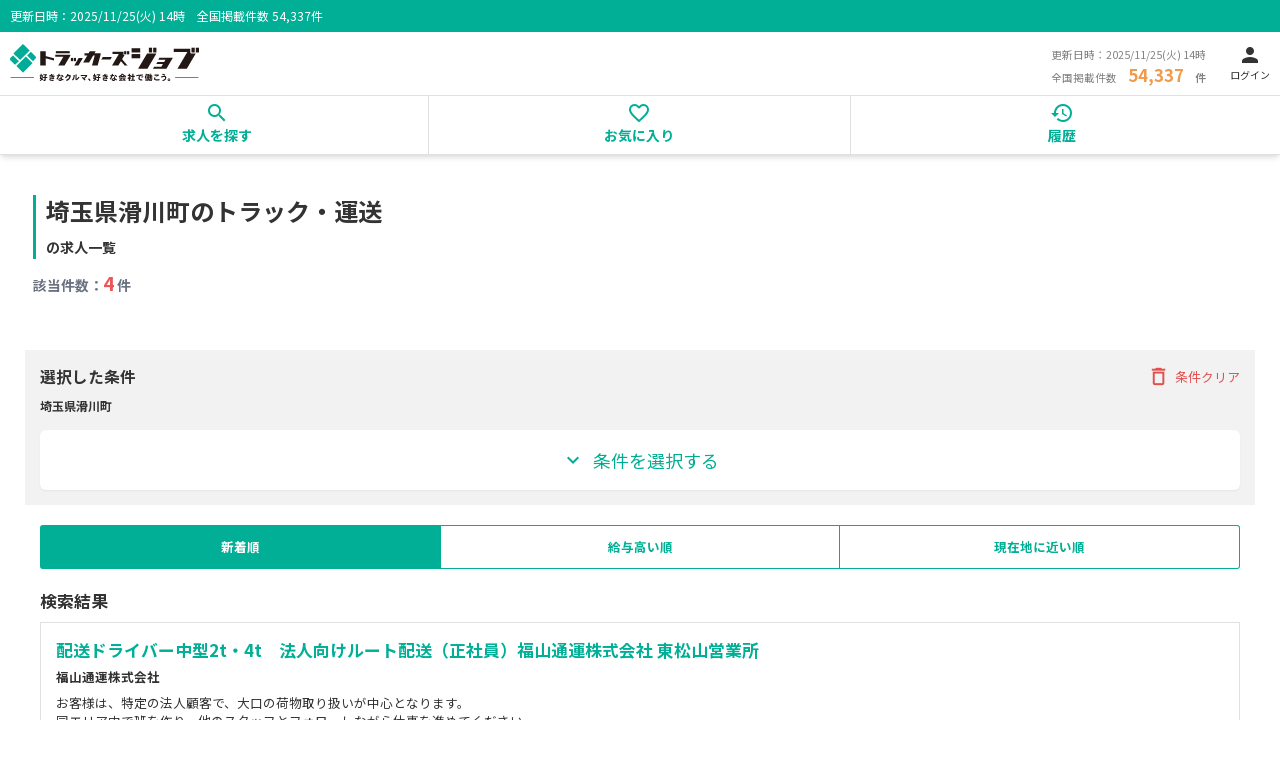

--- FILE ---
content_type: text/html; charset=utf-8
request_url: https://job.trck.jp/jobs/a-%E5%9F%BC%E7%8E%89%E7%9C%8C%E6%BB%91%E5%B7%9D%E7%94%BA/t-%E5%B0%8F%E5%9E%8B%E3%83%88%E3%83%A9%E3%83%83%E3%82%AF%E3%83%89%E3%83%A9%E3%82%A4%E3%83%90%E3%83%BC
body_size: 14106
content:
<!DOCTYPE html><html lang="ja"><head><script>(function(p,r,o,j,e,c,t,g){
                p['_'+t]={};g=r.createElement('script');g.src='https://www.googletagmanager.com/gtm.js?id=GTM-'+t;r[o].prepend(g);
                g=r.createElement('style');g.innerText='.'+e+t+'{visibility:hidden!important}';r[o].prepend(g);
                r[o][j].add(e+t);setTimeout(function(){if(r[o][j].contains(e+t)){r[o][j].remove(e+t);p['_'+t]=0}},c)
                })(window,document,'documentElement','classList','loading',2000,'PSLTB4V8')</script><script>(function(w,d,s,l,i){w[l]=w[l]||[];w[l].push({'gtm.start':
              new Date().getTime(),event:'gtm.js'});var f=d.getElementsByTagName(s)[0],
              j=d.createElement(s),dl=l!='dataLayer'?'&l='+l:'';j.async=true;j.src=
              'https://www.googletagmanager.com/gtm.js?id='+i+dl;f.parentNode.insertBefore(j,f);
              })(window,document,'script','dataLayer','GTM-NPBWF6J');</script><meta charSet="UTF-8"/><meta name="viewport" content="width=device-width, initial-scale=1.0"/><link rel="preconnect" href="https://fonts.gstatic.com"/><title>埼玉県滑川町のトラック・運送の求人・転職 一覧 | トラッカーズジョブ</title><meta name="description" content="埼玉県滑川町のトラック・運送の求人・転職 一覧。トラックドライバー・運転手の求人が豊富。独自の求人案件は勿論のこと、小型から中型、大型トラックドライバー、近距離から中距離、長距離、経験、未経験者歓迎まで多くの求人情報を掲載しています！"/><meta name="keywords" content="埼玉県滑川町の求人一覧,ドライバー,求人,トラック,トラッカーズジョブ"/><link rel="canonical" href="https://job.trck.jp/jobs/a-%E5%9F%BC%E7%8E%89%E7%9C%8C%E6%BB%91%E5%B7%9D%E7%94%BA"/><script type="application/ld+json">{"@context":"https://schema.org","@type":"BreadcrumbList","itemListElement":[{"@type":"ListItem","position":1,"item":"https://job.trck.jp","name":"トップ"},{"@type":"ListItem","position":2,"item":"https://job.trck.jp/jobs","name":"トラックドライバー求人検索"},{"@type":"ListItem","position":3,"item":"https://job.trck.jp/jobs/a-%E5%9F%BC%E7%8E%89%E7%9C%8C","name":"埼玉県"},{"@type":"ListItem","position":4,"name":"滑川町"}]}</script><meta name="next-head-count" content="10"/><script async="" src="https://www.googletagmanager.com/gtag/js?id=UA-109670864-8"></script><script>
                            window.dataLayer = window.dataLayer || [];
                            function gtag(){dataLayer.push(arguments);}
                            gtag('js', new Date());

                            gtag('config', 'UA-109670864-8', {
                                page_path: window.location.pathname,
                                'send_page_view': false
                            });
                            </script><link rel="preconnect" href="https://fonts.gstatic.com" crossorigin /><link rel="preload" href="/_next/static/media/f2dba9fbcf2f771b-s.p.woff2" as="font" type="font/woff2" crossorigin="anonymous" data-next-font="size-adjust"/><link rel="preload" href="/_next/static/css/96912f4ae660ce99.css" as="style"/><link rel="stylesheet" href="/_next/static/css/96912f4ae660ce99.css" data-n-g=""/><noscript data-n-css=""></noscript><script defer="" nomodule="" src="/_next/static/chunks/polyfills-78c92fac7aa8fdd8.js"></script><script src="/_next/static/chunks/webpack-357c17080cd7a3b9.js" defer=""></script><script src="/_next/static/chunks/framework-d6ad032940c915d4.js" defer=""></script><script src="/_next/static/chunks/main-7200f6841833c4f6.js" defer=""></script><script src="/_next/static/chunks/pages/_app-57edea9e7aa9ec78.js" defer=""></script><script src="/_next/static/chunks/8974e40e-a719a4590c989834.js" defer=""></script><script src="/_next/static/chunks/1664-0769ab9515a991c7.js" defer=""></script><script src="/_next/static/chunks/4478-ca9f891e61f8e3eb.js" defer=""></script><script src="/_next/static/chunks/7536-35c49783cd497bd4.js" defer=""></script><script src="/_next/static/chunks/8159-8572cb9a7f7a6e43.js" defer=""></script><script src="/_next/static/chunks/6261-8d1ae83864f562ea.js" defer=""></script><script src="/_next/static/chunks/4881-8526b05ed04b444e.js" defer=""></script><script src="/_next/static/chunks/6103-01b38f028f43e3d9.js" defer=""></script><script src="/_next/static/chunks/4104-c2f0644c0f6a351c.js" defer=""></script><script src="/_next/static/chunks/3859-ca79edde9950c180.js" defer=""></script><script src="/_next/static/chunks/pages/jobs/search/%5B%5B...filters%5D%5D-514bdddfccb883a3.js" defer=""></script><script src="/_next/static/sWaoWE9RSZiusPFfJSKj_/_buildManifest.js" defer=""></script><script src="/_next/static/sWaoWE9RSZiusPFfJSKj_/_ssgManifest.js" defer=""></script><style data-href="https://fonts.googleapis.com/icon?family=Material+Icons|Material+Icons+Outlined">@font-face{font-family:'Material Icons';font-style:normal;font-weight:400;src:url(https://fonts.gstatic.com/l/font?kit=flUhRq6tzZclQEJ-Vdg-IuiaDsNa&skey=4fbfe4498ec2960a&v=v145) format('woff')}@font-face{font-family:'Material Icons Outlined';font-style:normal;font-weight:400;src:url(https://fonts.gstatic.com/l/font?kit=gok-H7zzDkdnRel8-DQ6KAXJ69wP1tGnf4ZGhUcY&skey=dbde49387d8fd363&v=v110) format('woff')}.material-icons{font-family:'Material Icons';font-weight:normal;font-style:normal;font-size:24px;line-height:1;letter-spacing:normal;text-transform:none;display:inline-block;white-space:nowrap;word-wrap:normal;direction:ltr;font-feature-settings:'liga'}.material-icons-outlined{font-family:'Material Icons Outlined';font-weight:normal;font-style:normal;font-size:24px;line-height:1;letter-spacing:normal;text-transform:none;display:inline-block;white-space:nowrap;word-wrap:normal;direction:ltr;font-feature-settings:'liga'}@font-face{font-family:'Material Icons';font-style:normal;font-weight:400;src:url(https://fonts.gstatic.com/s/materialicons/v145/flUhRq6tzZclQEJ-Vdg-IuiaDsNcIhQ8tQ.woff2) format('woff2')}@font-face{font-family:'Material Icons Outlined';font-style:normal;font-weight:400;src:url(https://fonts.gstatic.com/s/materialiconsoutlined/v110/gok-H7zzDkdnRel8-DQ6KAXJ69wP1tGnf4ZGhUcel5euIg.woff2) format('woff2')}.material-icons{font-family:'Material Icons';font-weight:normal;font-style:normal;font-size:24px;line-height:1;letter-spacing:normal;text-transform:none;display:inline-block;white-space:nowrap;word-wrap:normal;direction:ltr;-webkit-font-feature-settings:'liga';-webkit-font-smoothing:antialiased}.material-icons-outlined{font-family:'Material Icons Outlined';font-weight:normal;font-style:normal;font-size:24px;line-height:1;letter-spacing:normal;text-transform:none;display:inline-block;white-space:nowrap;word-wrap:normal;direction:ltr;-webkit-font-feature-settings:'liga';-webkit-font-smoothing:antialiased}</style></head><body><noscript><iframe src="https://www.googletagmanager.com/ns.html?id=GTM-NPBWF6J"
                            height="0" width="0" style="display:none;visibility:hidden"></iframe></noscript><div id="__next"><main data-testid="main-f8d19d93" class="__className_14aa68"><div data-testid="div-4231ff27" class="l-wrapper"><header data-testid="header-d359df09" class="l-header p-header sticky top-0 left-0 w-full z-50 bg-white shadow-md transition-transform duration-300 translate-y-0"><div data-testid="div-057c26ad" class="c-title--h c-title--discription"><span data-testid="span-63a9aa88" class="text-xs">更新日時：<!-- -->2025/11/25(火) 14時</span><span data-testid="span-23368e8d" class="ml-3 text-xs ">全国掲載件数<!-- --> <span data-testid="span-76d03ced" class="text-xs">54,337</span>件</span></div><div data-testid="div-bb365179" class="p-header__contents c-flex"><a data-testid="link-3e9a7c75" class="w-[120px] sm:w-[189px] h-auto" href="/"><img data-testid="img-d7852743" src="/logo.svg" alt="トラッカーズジョブ"/></a><div data-testid="div-eea01342" class="c-flex"><div data-testid="div-dd1c3bbb" class="p-header__text-box hidden lg:block"><span data-testid="span-896893a8" class="p-header__text-box__date">更新日時：<!-- -->2025/11/25(火) 14時</span><div data-testid="div-e0aca4dd" class="c-flex"><span data-testid="span-50cf0e76" class="p-header__text-box__count-label">全国掲載件数</span><span data-testid="span-b5d255f8" class="p-header__text-box__count">54,337</span><span data-testid="span-398823b1" class="p-header__text-box__count-label">件</span></div></div><a data-testid="link-f036bd7b" class="ml-6 flex flex-col items-center justify-center" href="/signin"><span data-testid="span-38142a56" class="material-icons">person</span><span data-testid="span-9d731e1c" class="text-[10px]">ログイン</span></a></div></div><nav data-testid="nav-21b6b117" class="p-nav"><ul data-testid="ul-9855d033" class="p-nav-contents c-flex justify-center"><li data-testid="li-40af39d1" class="p-nav-contents__list"><a data-testid="link-c1ad973e" class="p-nav-contents__list__link active:scale-95 active:opacity-80 transition-all" href="/jobs"><span data-testid="span-8c147dff" class="material-icons">search</span><span data-testid="span-f483d4fe">求人を探す</span></a></li><li data-testid="li-650b5da7" class="p-nav-contents__list"><a data-testid="link-1e544e4f" rel="nofollow" class="p-nav-contents__list__link active:scale-95 active:opacity-80 transition-all" href="/favorite"><span data-testid="span-c39018e9" class="material-icons-outlined">favorite_border</span><span data-testid="span-cd9ea49f">お気に入り</span></a></li><li data-testid="li-66f102f2" class="p-nav-contents__list"><a data-testid="link-0d236ae5" rel="nofollow" class="p-nav-contents__list__link active:scale-95 active:opacity-80 transition-all" href="/history"><span data-testid="span-117b0b5e" class="material-icons">history</span><span data-testid="span-51ddaf13">履歴</span></a></li></ul></nav></header><div data-testid="div-9783fd35" class="l-main"><div data-testid="div-18055839" class="px-2 py-4 md:py-10"><h1 data-testid="h1-5244e7ee" class="c-title c-title--main">埼玉県滑川町のトラック・運送<span data-testid="span-0777030c" class="text-sm ml-1"><br/>の求人一覧</span></h1><p data-testid="p-76611c56" class="c-title c-title--count"><span data-testid="span-fc6c0e17" class="text-sm text-gray-500 font-bold">該当件数：</span><span data-testid="span-17dbee40" class="c-strong">4</span><span data-testid="span-a1f1ef7f" class="text-sm text-gray-500 font-bold"> 件</span></p></div><section data-testid="section-68223c25" class="c-search"><div data-testid="div-057fb7a7" class="c-flex c-flex--aic"><p data-testid="p-b0188f46" class="c-title c-title--search font-bold">選択した条件</p><div data-testid="div-bff72de3" class="c-input-box c-input-box--clear"><p data-testid="p-4a617570" class="c-input-clear c-flex c-flex--aic text-red-600/80 cursor-pointer"><span data-testid="span-b25dca1b" class="material-icons text-red-600/80">delete_outline</span>条件クリア</p></div></div><p data-testid="p-96061fc5" class="c-text c-text--search text-xs">埼玉県滑川町</p><div data-testid="div-b8353051" class="search-accordion--close"><form data-testid="form-6031d542" class="c-search-form js-accordion"><div data-testid="div-0413c93d" class="c-input-box c-input-box--text"><input data-testid="input-8641af7f" type="text" class="c-input c-input--search" placeholder="フリーワードから探す" name="freeWord"/><span data-testid="span-475a8142" class="material-icons">search</span></div><div data-testid="div-dd838f7e" class="w-full space-y-3 py-2"><button data-testid="button-bfa880af" type="button" class="flex w-full items-center justify-between rounded-md border border-gray-300 bg-white p-3 text-left shadow-sm hover:bg-gray-50"><div data-testid="div-32984525" class="flex items-center"><span data-testid="span-25e5d9c7" class="material-icons text-primary-700 mr-2">domain</span><span data-testid="span-5b111ebf">勤務地から選ぶ</span></div><span data-testid="span-fa638ed5" class="material-icons">chevron_right</span></button><button data-testid="button-6f70baf9" type="button" class="flex w-full items-center justify-between rounded-md border border-gray-300 bg-white p-3 text-left shadow-sm hover:bg-gray-50"><div data-testid="div-015adc80" class="flex items-center"><span data-testid="span-19526bf3" class="material-icons text-primary-700 mr-2">work</span><span data-testid="span-aecc34a4">職種から選ぶ</span></div><span data-testid="span-99158175" class="material-icons">chevron_right</span></button><button data-testid="button-ec2dfc49" type="button" class="flex w-full items-center justify-between rounded-md border border-gray-300 bg-white p-3 text-left shadow-sm hover:bg-gray-50"><div data-testid="div-fb262ffb" class="flex items-center"><span data-testid="span-a790e56c" class="material-icons text-primary-700 mr-2">pin_drop</span><span data-testid="span-7b1c08e9">現在地から選ぶ</span></div><span data-testid="span-acee0306" class="material-icons">chevron_right</span></button><button data-testid="button-42f63c5f" type="button" class="flex w-full items-center justify-between rounded-md border border-gray-300 bg-white p-3 text-left shadow-sm hover:bg-gray-50"><div data-testid="div-e6cc370a" class="flex items-center"><span data-testid="span-42d1cd9a" class="material-icons text-primary-700 mr-2">folder_special</span><span data-testid="span-fd5eb7a8">特徴から選ぶ</span></div><span data-testid="span-663d9d81" class="material-icons">chevron_right</span></button></div><div data-testid="div-0c0d4fe0" class="mt-3 flex justify-center"><button data-testid="button-84d351fc" type="submit" class="w-full rounded-md border-2 border-primary-700 bg-primary py-2 md:py-4 text-center text-white hover:bg-primary/70 hover:border-primary-700 transition-colors duration-200 shadow-sm text-lg font-medium flex items-center justify-center"><span data-testid="span-a1ebb8dc" class="material-icons mr-2">search</span>この条件で検索する</button></div></form></div><div data-testid="div-fc7a0d63" class="w-full rounded-md border-2 border-primary-700 bg-white py-2 md:py-4 text-center text-primary-700 hover:bg-primary-50 cursor-pointer mt-4 font-medium shadow-sm text-lg flex items-center justify-center transition-colors duration-200"><span data-testid="span-70244171" class="material-icons mr-2">expand_more</span>条件を選択する</div><img data-testid="img-5a819692" src="/icon_change.png" alt="条件変更" class="c-search-change fixed bottom-5 right-5 z-10 transition-all duration-300 ease-in-out transform translate-y-5 opacity-0 invisible" width="55"/></section><section data-testid="section-6ff55142" class="c-contents"><div data-testid="div-95f297b4" class="c-contents__inner"><ul data-testid="ul-b21eaaed" class="c-tab js-tab"><li data-testid="li-88abe3a3" class="c-tab__item is-active cursor-pointer select-none">新着順</li><li data-testid="li-665c7a9e" class="c-tab__item cursor-pointer hover:bg-gray-100 transition-colors select-none">給与高い順</li><li data-testid="li-7349887b" class="c-tab__item cursor-pointer hover:bg-gray-100 transition-colors select-none">現在地に近い順</li></ul><div data-testid="div-4d58e24e" class="c-contents__inner"><h2 data-testid="h2-9add8a7b" class="c-title c-title--sub">検索結果</h2><div data-testid="div-1d50cb5d" class="c-card c-card--text c-card--job-detail"><div data-testid="div-dafa3e6e" class="c-flex"><h3 data-testid="h3-c6e5ab20" class="c-title c-title--job"><a data-testid="link-fcd7aed8" class="c-link" href="/jobs/455349">配送ドライバー中型2t・4t　法人向けルート配送（正社員）福山通運株式会社 東松山営業所</a><span data-testid="span-85fe1f57" class="c-title__info">福山通運株式会社</span></h3></div><div data-testid="div-c4616c19" class="c-flex c-list-job-info__item--description">お客様は、特定の法人顧客で、大口の荷物取り扱いが中心となります。
同エリア内で班を作り、他のスタッフとフォローしながら仕事を進めてください。
また、福山通運の店舗や事業所間の近距離輸送を行っていただくこともあります。

【試用期間について】
・入社後一律6か月
※本採用と異なり日給月給制となります。

【研修期間について】
最低2ヵ月間となります。
研修期間については、業務開始以後よりも給与は少なくなりますが、
試用期間であっても研修を終了し業務を開始すれば、本採用と給与の差はありません。
詳細はご面接時に説明させていただきます。</div><ul data-testid="ul-11ea4a51" class="c-list-category"><li data-testid="li-31aa134a" class="c-list-category__item c-list-category__item--strong">正社員</li><li data-testid="li-31aa134a" class="c-list-category__item">未経験歓迎</li><li data-testid="li-31aa134a" class="c-list-category__item">賞与あり</li><li data-testid="li-31aa134a" class="c-list-category__item">資格取得支援制度あり</li><li data-testid="li-31aa134a" class="c-list-category__item">日勤</li><li data-testid="li-31aa134a" class="c-list-category__item">退職金あり</li><li data-testid="li-31aa134a" class="c-list-category__item">ルート配送</li><li data-testid="li-31aa134a" class="c-list-category__item">地場配送</li></ul><ul data-testid="ul-a5fcf66e" class="c-list-job-info"><li data-testid="li-cde9e149" class="c-list-job-info__item c-list-job-info__item--money">月給<!-- -->210,000円〜310,000円</li><li data-testid="li-6feb4913" class="c-list-job-info__item c-list-job-info__item--address"><a data-testid="link-92b3cf6d" class="c-link" href="/jobs/a-%E5%9F%BC%E7%8E%89%E7%9C%8C%E6%BB%91%E5%B7%9D%E7%94%BA">埼玉県滑川町</a></li><li data-testid="li-a4649eb5" class="c-list-job-info__item c-list-job-info__item--position"><a data-testid="link-663aa00d" class="c-link" href="/jobs/f-%E6%AD%A3%E7%A4%BE%E5%93%A1">正社員</a></li></ul><div data-testid="div-a7fa1681" class="flex justify-center gap-2 md:gap-8"><a data-testid="link-25f5ef5c" class="c-btn c-btn--orange c-btn-consultation w-1/2" href="/jobs/455349/apply">応募画面へ進む</a><a data-testid="link-fcd27c20" class="c-btn c-btn--green c-btn-consultation w-1/2" href="/jobs/455349">詳細を見る</a></div></div><div data-testid="div-1d50cb5d" class="c-card c-card--text c-card--job-detail"><div data-testid="div-dafa3e6e" class="c-flex"><h3 data-testid="h3-c6e5ab20" class="c-title c-title--job"><a data-testid="link-fcd7aed8" class="c-link" href="/jobs/455379">4t集配ドライバー　法人向けルート配送（正社員）福山通運株式会社 東松山営業所</a><span data-testid="span-85fe1f57" class="c-title__info">福山通運株式会社</span></h3></div><div data-testid="div-c4616c19" class="c-flex c-list-job-info__item--description">4tの中型トラックで荷物をお預かりする集荷業務、荷物をお届けする配達業務をお任せします。
担当エリアは、近隣で、長距離運転はありません。回り方やルートはほぼ固定で、企業や商店などの法人企業が中心です。
1日の配達は約30～50件、集荷は約10～20件くらいです。

●年収例
年収600万円以上も十分に可能です
540万円／22歳：月給35万円（一律手当含む）＋賞与
620万円／32歳：月給43万円（一律手当含む）＋賞与
680万円／36歳：月給51万円（一律手当含む）＋賞与

【試用期間について】
・入社後一律6か月
※本採用と異なり日給月給制となります。

【研修期間について】
最低2ヵ月間となります。
研修期間については、業務開始以後よりも給与は少なくなりますが、
試用期間であっても研修を終了し業務を開始すれば、本採用と給与の差はありません。
詳細はご面接時に説明させていただきます。</div><ul data-testid="ul-11ea4a51" class="c-list-category"><li data-testid="li-31aa134a" class="c-list-category__item c-list-category__item--strong">正社員</li><li data-testid="li-31aa134a" class="c-list-category__item">未経験歓迎</li><li data-testid="li-31aa134a" class="c-list-category__item">賞与あり</li><li data-testid="li-31aa134a" class="c-list-category__item">資格取得支援制度あり</li><li data-testid="li-31aa134a" class="c-list-category__item">日勤</li><li data-testid="li-31aa134a" class="c-list-category__item">退職金あり</li><li data-testid="li-31aa134a" class="c-list-category__item">ルート配送</li><li data-testid="li-31aa134a" class="c-list-category__item">地場配送</li></ul><ul data-testid="ul-a5fcf66e" class="c-list-job-info"><li data-testid="li-cde9e149" class="c-list-job-info__item c-list-job-info__item--money">月給<!-- -->300,000円〜450,000円</li><li data-testid="li-6feb4913" class="c-list-job-info__item c-list-job-info__item--address"><a data-testid="link-92b3cf6d" class="c-link" href="/jobs/a-%E5%9F%BC%E7%8E%89%E7%9C%8C%E6%BB%91%E5%B7%9D%E7%94%BA">埼玉県滑川町</a></li><li data-testid="li-a4649eb5" class="c-list-job-info__item c-list-job-info__item--position"><a data-testid="link-663aa00d" class="c-link" href="/jobs/f-%E6%AD%A3%E7%A4%BE%E5%93%A1">正社員</a></li></ul><div data-testid="div-a7fa1681" class="flex justify-center gap-2 md:gap-8"><a data-testid="link-25f5ef5c" class="c-btn c-btn--orange c-btn-consultation w-1/2" href="/jobs/455379/apply">応募画面へ進む</a><a data-testid="link-fcd27c20" class="c-btn c-btn--green c-btn-consultation w-1/2" href="/jobs/455379">詳細を見る</a></div></div><div data-testid="div-1d50cb5d" class="c-card c-card--text c-card--job-detail"><div data-testid="div-dafa3e6e" class="c-flex"><h3 data-testid="h3-c6e5ab20" class="c-title c-title--job"><a data-testid="link-fcd7aed8" class="c-link" href="/jobs/455380">2t集配ドライバー　法人向けルート配送（正社員）福山通運株式会社 東松山営業所</a><span data-testid="span-85fe1f57" class="c-title__info">福山通運株式会社</span></h3></div><div data-testid="div-c4616c19" class="c-flex c-list-job-info__item--description">2tトラックで担当エリア（拠点の近隣／長距離はナシ）を回ります。
荷物をお届けする配達業務、荷物をお預かりする集荷業務があります。
お客様は企業や商店などの法人が中心で、回り方やルートはほぼ固定。
配達先は1日で約30～50件、集荷は約10～20件ほどが目安です。

【試用期間について】
・入社後一律6か月
※本採用と異なり日給月給制となります。

【研修期間について】
最低2ヵ月間となります。
研修期間については、業務開始以後よりも給与は少なくなりますが、
試用期間であっても研修を終了し業務を開始すれば、本採用と給与の差はありません。
詳細はご面接時に説明させていただきます。</div><ul data-testid="ul-11ea4a51" class="c-list-category"><li data-testid="li-31aa134a" class="c-list-category__item c-list-category__item--strong">正社員</li><li data-testid="li-31aa134a" class="c-list-category__item">未経験歓迎</li><li data-testid="li-31aa134a" class="c-list-category__item">賞与あり</li><li data-testid="li-31aa134a" class="c-list-category__item">資格取得支援制度あり</li><li data-testid="li-31aa134a" class="c-list-category__item">日勤</li><li data-testid="li-31aa134a" class="c-list-category__item">退職金あり</li><li data-testid="li-31aa134a" class="c-list-category__item">ルート配送</li><li data-testid="li-31aa134a" class="c-list-category__item">地場配送</li></ul><ul data-testid="ul-a5fcf66e" class="c-list-job-info"><li data-testid="li-cde9e149" class="c-list-job-info__item c-list-job-info__item--money">月給<!-- -->300,000円〜450,000円</li><li data-testid="li-6feb4913" class="c-list-job-info__item c-list-job-info__item--address"><a data-testid="link-92b3cf6d" class="c-link" href="/jobs/a-%E5%9F%BC%E7%8E%89%E7%9C%8C%E6%BB%91%E5%B7%9D%E7%94%BA">埼玉県滑川町</a></li><li data-testid="li-a4649eb5" class="c-list-job-info__item c-list-job-info__item--position"><a data-testid="link-663aa00d" class="c-link" href="/jobs/f-%E6%AD%A3%E7%A4%BE%E5%93%A1">正社員</a></li></ul><div data-testid="div-a7fa1681" class="flex justify-center gap-2 md:gap-8"><a data-testid="link-25f5ef5c" class="c-btn c-btn--orange c-btn-consultation w-1/2" href="/jobs/455380/apply">応募画面へ進む</a><a data-testid="link-fcd27c20" class="c-btn c-btn--green c-btn-consultation w-1/2" href="/jobs/455380">詳細を見る</a></div></div><div data-testid="div-1d50cb5d" class="c-card c-card--text c-card--job-detail"><div data-testid="div-dafa3e6e" class="c-flex"><h3 data-testid="h3-c6e5ab20" class="c-title c-title--job"><a data-testid="link-fcd7aed8" class="c-link" href="/jobs/456638">大型ドライバー10t　中長距離の夜間輸送（正社員）福山通運株式会社 東松山営業所</a><span data-testid="span-85fe1f57" class="c-title__info">福山通運株式会社</span></h3></div><div data-testid="div-c4616c19" class="c-flex c-list-job-info__item--description">物流の輸送拠点となるターミナル間で運行の往復を担当するお仕事。
10tの大型トラックドライバーとして、休憩や仮眠を取りながら、夜間の長距離運転をお任せします。
一部のトラックに荷台の床が動く「オートフロア」を採用しており、荷物の積み降ろしが楽に行えます。

【試用期間について】
・入社後一律6か月
※本採用と異なり日給月給制となります。

【研修期間について】
最低2ヵ月間となります。
研修期間については、業務開始以後よりも給与は少なくなりますが、
試用期間であっても研修を終了し業務を開始すれば、本採用と給与の差はありません。
詳細はご面接時に説明させていただきます。</div><ul data-testid="ul-11ea4a51" class="c-list-category"><li data-testid="li-31aa134a" class="c-list-category__item c-list-category__item--strong">正社員</li><li data-testid="li-31aa134a" class="c-list-category__item">未経験歓迎</li><li data-testid="li-31aa134a" class="c-list-category__item">賞与あり</li><li data-testid="li-31aa134a" class="c-list-category__item">資格取得支援制度あり</li><li data-testid="li-31aa134a" class="c-list-category__item">夜勤</li><li data-testid="li-31aa134a" class="c-list-category__item">退職金あり</li><li data-testid="li-31aa134a" class="c-list-category__item">長距離ドライバー</li></ul><ul data-testid="ul-a5fcf66e" class="c-list-job-info"><li data-testid="li-cde9e149" class="c-list-job-info__item c-list-job-info__item--money">月給<!-- -->250,000円〜400,000円</li><li data-testid="li-6feb4913" class="c-list-job-info__item c-list-job-info__item--address"><a data-testid="link-92b3cf6d" class="c-link" href="/jobs/a-%E5%9F%BC%E7%8E%89%E7%9C%8C%E6%BB%91%E5%B7%9D%E7%94%BA">埼玉県滑川町</a></li><li data-testid="li-a4649eb5" class="c-list-job-info__item c-list-job-info__item--position"><a data-testid="link-663aa00d" class="c-link" href="/jobs/f-%E6%AD%A3%E7%A4%BE%E5%93%A1">正社員</a></li></ul><div data-testid="div-a7fa1681" class="flex justify-center gap-2 md:gap-8"><a data-testid="link-25f5ef5c" class="c-btn c-btn--orange c-btn-consultation w-1/2" href="/jobs/456638/apply">応募画面へ進む</a><a data-testid="link-fcd27c20" class="c-btn c-btn--green c-btn-consultation w-1/2" href="/jobs/456638">詳細を見る</a></div></div></div></div><div data-testid="div-a4aa4a14" class="c-contents__inner"><ul class="c-list-pagination"><li class="c-list-pagination__item disabled"><a class="c-list-pagination__item__link is-active" tabindex="0" role="button" aria-disabled="true" aria-label="Previous page" rel="prev">&lt;</a></li><li class="c-list-pagination__item selected"><a role="button" class="c-list-pagination__item__link is-active" tabindex="0" aria-label="Page 1 is your current page" aria-current="page">1</a></li><li class="c-list-pagination__item disabled"><a class="c-list-pagination__item__link is-active" tabindex="0" role="button" aria-disabled="true" aria-label="Next page" rel="next">&gt;</a></li></ul></div></section><section data-testid="section-37196712" class="c-contents"><div data-testid="div-4cb00cc2" class="c-contents__inner"><div data-testid="div-e7142f6a"><h2 data-testid="h2-4a94e0de" class="c-title c-title--sub">埼玉県滑川町<!-- -->の求人を探す</h2><div data-testid="div-96ccc990" class="mb-8"><h3 data-testid="h3-0ec94b22" class="text-lg font-semibold mb-4">ドライバー職</h3><div data-testid="div-a9b85895" class="mb-6"><h4 data-testid="h4-f1973f49" class="text-md font-medium mb-3 text-gray-700">車両サイズ別</h4><ul data-testid="ul-31391300" class="c-list-btn-link grid grid-cols-2 md:grid-cols-3 lg:grid-cols-4 gap-4"><li data-testid="li-2e887faa" class="c-list-btn-link__item"><a data-testid="link-670e3e09" class="c-btn c-btn--other" href="/jobs/a-%E5%9F%BC%E7%8E%89%E7%9C%8C%E6%BB%91%E5%B7%9D%E7%94%BA/t-%E5%A4%A7%E5%9E%8B%E3%83%89%E3%83%A9%E3%82%A4%E3%83%90%E3%83%BC">大型ドライバー</a></li><li data-testid="li-2e887faa" class="c-list-btn-link__item"><a data-testid="link-670e3e09" class="c-btn c-btn--other" href="/jobs/a-%E5%9F%BC%E7%8E%89%E7%9C%8C%E6%BB%91%E5%B7%9D%E7%94%BA/t-%E4%B8%AD%E5%9E%8B%E3%83%89%E3%83%A9%E3%82%A4%E3%83%90%E3%83%BC">中型ドライバー</a></li><li data-testid="li-2e887faa" class="c-list-btn-link__item"><a data-testid="link-670e3e09" class="c-btn c-btn--other" href="/jobs/a-%E5%9F%BC%E7%8E%89%E7%9C%8C%E6%BB%91%E5%B7%9D%E7%94%BA/t-%E6%BA%96%E4%B8%AD%E5%9E%8B%E3%83%89%E3%83%A9%E3%82%A4%E3%83%90%E3%83%BC">準中型ドライバー</a></li><li data-testid="li-2e887faa" class="c-list-btn-link__item"><a data-testid="link-670e3e09" class="c-btn c-btn--other" href="/jobs/a-%E5%9F%BC%E7%8E%89%E7%9C%8C%E6%BB%91%E5%B7%9D%E7%94%BA/t-%E5%B0%8F%E5%9E%8B%E3%83%89%E3%83%A9%E3%82%A4%E3%83%90%E3%83%BC">小型ドライバー</a></li></ul></div><div data-testid="div-a9b85895" class="mb-6"><h4 data-testid="h4-f1973f49" class="text-md font-medium mb-3 text-gray-700">旅客運送</h4><ul data-testid="ul-31391300" class="c-list-btn-link grid grid-cols-2 md:grid-cols-3 lg:grid-cols-4 gap-4"><li data-testid="li-2e887faa" class="c-list-btn-link__item"><a data-testid="link-670e3e09" class="c-btn c-btn--other" href="/jobs/a-%E5%9F%BC%E7%8E%89%E7%9C%8C%E6%BB%91%E5%B7%9D%E7%94%BA/t-%E3%82%BF%E3%82%AF%E3%82%B7%E3%83%BC%E3%83%89%E3%83%A9%E3%82%A4%E3%83%90%E3%83%BC">タクシー</a></li><li data-testid="li-2e887faa" class="c-list-btn-link__item"><a data-testid="link-670e3e09" class="c-btn c-btn--other" href="/jobs/a-%E5%9F%BC%E7%8E%89%E7%9C%8C%E6%BB%91%E5%B7%9D%E7%94%BA/t-%E3%83%8F%E3%82%A4%E3%83%A4%E3%83%BC">ハイヤー</a></li><li data-testid="li-2e887faa" class="c-list-btn-link__item"><a data-testid="link-670e3e09" class="c-btn c-btn--other" href="/jobs/a-%E5%9F%BC%E7%8E%89%E7%9C%8C%E6%BB%91%E5%B7%9D%E7%94%BA/t-%E3%83%90%E3%82%B9%E3%83%89%E3%83%A9%E3%82%A4%E3%83%90%E3%83%BC">バス</a></li></ul></div><div data-testid="div-a9b85895" class="mb-6"><h4 data-testid="h4-f1973f49" class="text-md font-medium mb-3 text-gray-700">特殊車両</h4><ul data-testid="ul-31391300" class="c-list-btn-link grid grid-cols-2 md:grid-cols-3 lg:grid-cols-4 gap-4"><li data-testid="li-2e887faa" class="c-list-btn-link__item"><a data-testid="link-670e3e09" class="c-btn c-btn--other" href="/jobs/a-%E5%9F%BC%E7%8E%89%E7%9C%8C%E6%BB%91%E5%B7%9D%E7%94%BA/t-%E3%83%88%E3%83%AC%E3%83%BC%E3%83%A9%E3%83%BC">トレーラー</a></li><li data-testid="li-2e887faa" class="c-list-btn-link__item"><a data-testid="link-670e3e09" class="c-btn c-btn--other" href="/jobs/a-%E5%9F%BC%E7%8E%89%E7%9C%8C%E6%BB%91%E5%B7%9D%E7%94%BA/t-%E3%82%AD%E3%83%A3%E3%83%AA%E3%82%A2%E3%82%AB%E3%83%BC">キャリアカー</a></li><li data-testid="li-2e887faa" class="c-list-btn-link__item"><a data-testid="link-670e3e09" class="c-btn c-btn--other" href="/jobs/a-%E5%9F%BC%E7%8E%89%E7%9C%8C%E6%BB%91%E5%B7%9D%E7%94%BA/t-%E3%83%9F%E3%82%AD%E3%82%B5%E3%83%BC%E8%BB%8A">ミキサー車</a></li><li data-testid="li-2e887faa" class="c-list-btn-link__item"><a data-testid="link-670e3e09" class="c-btn c-btn--other" href="/jobs/a-%E5%9F%BC%E7%8E%89%E7%9C%8C%E6%BB%91%E5%B7%9D%E7%94%BA/t-%E3%83%91%E3%83%83%E3%82%AB%E3%83%BC%E8%BB%8A">パッカー車</a></li><li data-testid="li-2e887faa" class="c-list-btn-link__item"><a data-testid="link-670e3e09" class="c-btn c-btn--other" href="/jobs/a-%E5%9F%BC%E7%8E%89%E7%9C%8C%E6%BB%91%E5%B7%9D%E7%94%BA/t-%E3%82%AF%E3%83%AC%E3%83%BC%E3%83%B3">クレーン</a></li><li data-testid="li-2e887faa" class="c-list-btn-link__item"><a data-testid="link-670e3e09" class="c-btn c-btn--other" href="/jobs/a-%E5%9F%BC%E7%8E%89%E7%9C%8C%E6%BB%91%E5%B7%9D%E7%94%BA/t-%E3%83%A6%E3%83%8B%E3%83%83%E3%82%AF%E8%BB%8A">ユニック車</a></li><li data-testid="li-2e887faa" class="c-list-btn-link__item"><a data-testid="link-670e3e09" class="c-btn c-btn--other" href="/jobs/a-%E5%9F%BC%E7%8E%89%E7%9C%8C%E6%BB%91%E5%B7%9D%E7%94%BA/t-%E3%82%BF%E3%83%B3%E3%82%AF%E3%83%AD%E3%83%BC%E3%83%AA%E3%83%BC">タンクローリー</a></li><li data-testid="li-2e887faa" class="c-list-btn-link__item"><a data-testid="link-670e3e09" class="c-btn c-btn--other" href="/jobs/a-%E5%9F%BC%E7%8E%89%E7%9C%8C%E6%BB%91%E5%B7%9D%E7%94%BA/t-%E3%82%BB%E3%83%A1%E3%83%B3%E3%83%88%E8%BB%8A">セメント車</a></li></ul></div></div><div data-testid="div-96ccc990" class="mb-8"><h3 data-testid="h3-0ec94b22" class="text-lg font-semibold mb-4">事務・管理職</h3><div data-testid="div-a9b85895" class="mb-6"><ul data-testid="ul-31391300" class="c-list-btn-link grid grid-cols-2 md:grid-cols-3 lg:grid-cols-4 gap-4"><li data-testid="li-2e887faa" class="c-list-btn-link__item"><a data-testid="link-670e3e09" class="c-btn c-btn--other" href="/jobs/a-%E5%9F%BC%E7%8E%89%E7%9C%8C%E6%BB%91%E5%B7%9D%E7%94%BA/t-%E4%B8%80%E8%88%AC%E4%BA%8B%E5%8B%99">一般事務</a></li><li data-testid="li-2e887faa" class="c-list-btn-link__item"><a data-testid="link-670e3e09" class="c-btn c-btn--other" href="/jobs/a-%E5%9F%BC%E7%8E%89%E7%9C%8C%E6%BB%91%E5%B7%9D%E7%94%BA/t-%E7%AE%A1%E7%90%86%E8%81%B7">管理職</a></li><li data-testid="li-2e887faa" class="c-list-btn-link__item"><a data-testid="link-670e3e09" class="c-btn c-btn--other" href="/jobs/a-%E5%9F%BC%E7%8E%89%E7%9C%8C%E6%BB%91%E5%B7%9D%E7%94%BA/t-%E7%B7%8F%E5%90%88%E8%81%B7">総合職</a></li><li data-testid="li-2e887faa" class="c-list-btn-link__item"><a data-testid="link-670e3e09" class="c-btn c-btn--other" href="/jobs/a-%E5%9F%BC%E7%8E%89%E7%9C%8C%E6%BB%91%E5%B7%9D%E7%94%BA/t-%E9%85%8D%E8%BB%8A%E3%83%BB%E9%81%8B%E8%A1%8C%E7%AE%A1%E7%90%86">配車・運行管理</a></li></ul></div></div><div data-testid="div-96ccc990" class="mb-8"><h3 data-testid="h3-0ec94b22" class="text-lg font-semibold mb-4">技術・作業職</h3><div data-testid="div-a9b85895" class="mb-6"><ul data-testid="ul-31391300" class="c-list-btn-link grid grid-cols-2 md:grid-cols-3 lg:grid-cols-4 gap-4"><li data-testid="li-2e887faa" class="c-list-btn-link__item"><a data-testid="link-670e3e09" class="c-btn c-btn--other" href="/jobs/a-%E5%9F%BC%E7%8E%89%E7%9C%8C%E6%BB%91%E5%B7%9D%E7%94%BA/t-%E6%95%B4%E5%82%99%E5%A3%AB">整備士</a></li><li data-testid="li-2e887faa" class="c-list-btn-link__item"><a data-testid="link-670e3e09" class="c-btn c-btn--other" href="/jobs/a-%E5%9F%BC%E7%8E%89%E7%9C%8C%E6%BB%91%E5%B7%9D%E7%94%BA/t-%E5%80%89%E5%BA%AB%E5%86%85%E4%BD%9C%E6%A5%AD">倉庫内作業</a></li><li data-testid="li-2e887faa" class="c-list-btn-link__item"><a data-testid="link-670e3e09" class="c-btn c-btn--other" href="/jobs/a-%E5%9F%BC%E7%8E%89%E7%9C%8C%E6%BB%91%E5%B7%9D%E7%94%BA/t-%E9%85%8D%E9%80%81%E5%8A%A9%E6%89%8B">配送助手</a></li></ul></div></div><div data-testid="div-96ccc990" class="mb-8"><h3 data-testid="h3-0ec94b22" class="text-lg font-semibold mb-4">その他</h3><div data-testid="div-a9b85895" class="mb-6"><ul data-testid="ul-31391300" class="c-list-btn-link grid grid-cols-2 md:grid-cols-3 lg:grid-cols-4 gap-4"><li data-testid="li-2e887faa" class="c-list-btn-link__item"><a data-testid="link-670e3e09" class="c-btn c-btn--other" href="/jobs/a-%E5%9F%BC%E7%8E%89%E7%9C%8C%E6%BB%91%E5%B7%9D%E7%94%BA/t-%E3%81%9D%E3%81%AE%E4%BB%96">その他</a></li></ul></div></div></div></div></section><section data-testid="section-dcba0f7f" class="c-contents"><div data-testid="div-55cf2a81" class="c-contents__inner"><div data-testid="div-635da320"><h2 data-testid="h2-256934a8" class="c-title c-title--sub">埼玉県滑川町<!-- -->の特徴から探す</h2><div data-testid="div-730d4614" class="mb-8"><h3 data-testid="h3-bc5ea7be" class="text-lg font-semibold mb-4">雇用・待遇</h3><div data-testid="div-cc0f81e4" class="mb-6"><ul data-testid="ul-75a12e1e" class="c-list-btn-link grid grid-cols-2 md:grid-cols-3 lg:grid-cols-4 gap-4"><li data-testid="li-18f5fabe" class="c-list-btn-link__item"><a data-testid="link-c6533866" class="c-btn c-btn--other" href="/jobs/a-%E5%9F%BC%E7%8E%89%E7%9C%8C%E6%BB%91%E5%B7%9D%E7%94%BA/f-%E6%AD%A3%E7%A4%BE%E5%93%A1">正社員</a></li><li data-testid="li-18f5fabe" class="c-list-btn-link__item"><a data-testid="link-c6533866" class="c-btn c-btn--other" href="/jobs/a-%E5%9F%BC%E7%8E%89%E7%9C%8C%E6%BB%91%E5%B7%9D%E7%94%BA/f-%E6%9C%AA%E7%B5%8C%E9%A8%93%E6%AD%93%E8%BF%8E">未経験歓迎</a></li><li data-testid="li-18f5fabe" class="c-list-btn-link__item"><a data-testid="link-c6533866" class="c-btn c-btn--other" href="/jobs/a-%E5%9F%BC%E7%8E%89%E7%9C%8C%E6%BB%91%E5%B7%9D%E7%94%BA/f-%E8%B3%9E%E4%B8%8E%E3%81%82%E3%82%8A">賞与あり</a></li><li data-testid="li-18f5fabe" class="c-list-btn-link__item"><a data-testid="link-c6533866" class="c-btn c-btn--other" href="/jobs/a-%E5%9F%BC%E7%8E%89%E7%9C%8C%E6%BB%91%E5%B7%9D%E7%94%BA/f-%E9%80%80%E8%81%B7%E9%87%91%E3%81%82%E3%82%8A">退職金あり</a></li><li data-testid="li-18f5fabe" class="c-list-btn-link__item"><a data-testid="link-c6533866" class="c-btn c-btn--other" href="/jobs/a-%E5%9F%BC%E7%8E%89%E7%9C%8C%E6%BB%91%E5%B7%9D%E7%94%BA/f-%E7%A4%BE%E5%AE%85%E3%83%BB%E5%AF%AE%E3%81%82%E3%82%8A">社宅・寮あり</a></li><li data-testid="li-18f5fabe" class="c-list-btn-link__item"><a data-testid="link-c6533866" class="c-btn c-btn--other" href="/jobs/a-%E5%9F%BC%E7%8E%89%E7%9C%8C%E6%BB%91%E5%B7%9D%E7%94%BA/f-%E3%83%9E%E3%82%A4%E3%82%AB%E3%83%BC%E9%80%9A%E5%8B%A4OK">マイカー通勤OK</a></li><li data-testid="li-18f5fabe" class="c-list-btn-link__item"><a data-testid="link-c6533866" class="c-btn c-btn--other" href="/jobs/a-%E5%9F%BC%E7%8E%89%E7%9C%8C%E6%BB%91%E5%B7%9D%E7%94%BA/f-%E8%B3%87%E6%A0%BC%E5%8F%96%E5%BE%97%E6%94%AF%E6%8F%B4%E5%88%B6%E5%BA%A6%E3%81%82%E3%82%8A">資格取得支援制度あり</a></li></ul></div></div><div data-testid="div-730d4614" class="mb-8"><h3 data-testid="h3-bc5ea7be" class="text-lg font-semibold mb-4">業務・勤務形態</h3><div data-testid="div-cc0f81e4" class="mb-6"><ul data-testid="ul-75a12e1e" class="c-list-btn-link grid grid-cols-2 md:grid-cols-3 lg:grid-cols-4 gap-4"><li data-testid="li-18f5fabe" class="c-list-btn-link__item"><a data-testid="link-c6533866" class="c-btn c-btn--other" href="/jobs/a-%E5%9F%BC%E7%8E%89%E7%9C%8C%E6%BB%91%E5%B7%9D%E7%94%BA/f-%E6%89%8B%E7%A9%8D%E3%81%BF%E6%89%8B%E5%8D%B8%E3%81%97%E3%81%AA%E3%81%97">手積み手卸しなし</a></li><li data-testid="li-18f5fabe" class="c-list-btn-link__item"><a data-testid="link-c6533866" class="c-btn c-btn--other" href="/jobs/a-%E5%9F%BC%E7%8E%89%E7%9C%8C%E6%BB%91%E5%B7%9D%E7%94%BA/f-%E5%A4%9C%E5%8B%A4">夜勤</a></li><li data-testid="li-18f5fabe" class="c-list-btn-link__item"><a data-testid="link-c6533866" class="c-btn c-btn--other" href="/jobs/a-%E5%9F%BC%E7%8E%89%E7%9C%8C%E6%BB%91%E5%B7%9D%E7%94%BA/f-%E6%97%A5%E5%8B%A4">日勤</a></li><li data-testid="li-18f5fabe" class="c-list-btn-link__item"><a data-testid="link-c6533866" class="c-btn c-btn--other" href="/jobs/a-%E5%9F%BC%E7%8E%89%E7%9C%8C%E6%BB%91%E5%B7%9D%E7%94%BA/f-%E3%83%AB%E3%83%BC%E3%83%88%E9%85%8D%E9%80%81">ルート配送</a></li><li data-testid="li-18f5fabe" class="c-list-btn-link__item"><a data-testid="link-c6533866" class="c-btn c-btn--other" href="/jobs/a-%E5%9F%BC%E7%8E%89%E7%9C%8C%E6%BB%91%E5%B7%9D%E7%94%BA/f-%E5%9C%B0%E5%A0%B4%E9%85%8D%E9%80%81">地場配送</a></li><li data-testid="li-18f5fabe" class="c-list-btn-link__item"><a data-testid="link-c6533866" class="c-btn c-btn--other" href="/jobs/a-%E5%9F%BC%E7%8E%89%E7%9C%8C%E6%BB%91%E5%B7%9D%E7%94%BA/f-%E5%AE%9A%E6%9C%9F%E4%BE%BF%E9%85%8D%E9%80%81">定期便配送</a></li><li data-testid="li-18f5fabe" class="c-list-btn-link__item"><a data-testid="link-c6533866" class="c-btn c-btn--other" href="/jobs/a-%E5%9F%BC%E7%8E%89%E7%9C%8C%E6%BB%91%E5%B7%9D%E7%94%BA/f-%E4%B8%AD%E8%B7%9D%E9%9B%A2%E3%83%89%E3%83%A9%E3%82%A4%E3%83%90%E3%83%BC">中距離ドライバー</a></li><li data-testid="li-18f5fabe" class="c-list-btn-link__item"><a data-testid="link-c6533866" class="c-btn c-btn--other" href="/jobs/a-%E5%9F%BC%E7%8E%89%E7%9C%8C%E6%BB%91%E5%B7%9D%E7%94%BA/f-%E9%95%B7%E8%B7%9D%E9%9B%A2%E3%83%89%E3%83%A9%E3%82%A4%E3%83%90%E3%83%BC">長距離ドライバー</a></li></ul></div></div><div data-testid="div-730d4614" class="mb-8"><h3 data-testid="h3-bc5ea7be" class="text-lg font-semibold mb-4">休日制度</h3><div data-testid="div-cc0f81e4" class="mb-6"><ul data-testid="ul-75a12e1e" class="c-list-btn-link grid grid-cols-2 md:grid-cols-3 lg:grid-cols-4 gap-4"><li data-testid="li-18f5fabe" class="c-list-btn-link__item"><a data-testid="link-c6533866" class="c-btn c-btn--other" href="/jobs/a-%E5%9F%BC%E7%8E%89%E7%9C%8C%E6%BB%91%E5%B7%9D%E7%94%BA/f-%E5%9C%9F%E6%97%A5%E4%BC%91%E3%81%BF">土日休み</a></li><li data-testid="li-18f5fabe" class="c-list-btn-link__item"><a data-testid="link-c6533866" class="c-btn c-btn--other" href="/jobs/a-%E5%9F%BC%E7%8E%89%E7%9C%8C%E6%BB%91%E5%B7%9D%E7%94%BA/f-%E9%80%B1%E4%BC%912%E6%97%A5%E5%88%B6">週休2日制</a></li><li data-testid="li-18f5fabe" class="c-list-btn-link__item"><a data-testid="link-c6533866" class="c-btn c-btn--other" href="/jobs/a-%E5%9F%BC%E7%8E%89%E7%9C%8C%E6%BB%91%E5%B7%9D%E7%94%BA/f-%E5%AE%8C%E5%85%A8%E9%80%B1%E4%BC%912%E6%97%A5%E5%88%B6">完全週休2日制</a></li></ul></div></div></div></div></section></div><nav data-testid="nav-69b242f9" aria-label="パンくずリスト" class="w-full py-3 md:py-4 px-4 md:px-12 bg-gray-50 mx-auto"><a data-testid="link-ae468a22" class="text-primary hover:text-primary-600 inline-flex items-center align-middle" href="/"><svg class="w-3 h-3 md:w-3.5 md:h-3.5" aria-hidden="true" xmlns="http://www.w3.org/2000/svg" fill="currentColor" viewBox="0 0 20 20"><path d="m19.707 9.293-2-2-7-7a1 1 0 0 0-1.414 0l-7 7-2 2a1 1 0 0 0 1.414 1.414L2 10.414V18a2 2 0 0 0 2 2h3a1 1 0 0 0 1-1v-4a1 1 0 0 1 1-1h2a1 1 0 0 1 1 1v4a1 1 0 0 0 1 1h3a2 2 0 0 0 2-2v-7.586l.293.293a1 1 0 0 0 1.414-1.414Z"></path></svg></a><span data-testid="span-20d87f4e" class="mx-1.5 md:mx-2 text-gray-400 text-2xs md:text-xs">&gt;</span><span data-testid="span-e961a5f1" class="inline"><a data-testid="link-80192306" class="text-primary font-medium px-1.5 py-0.5 rounded hover:bg-primary-100 transition-all duration-200 text-xs md:text-sm align-middle" href="/jobs">トラックドライバー求人検索</a><span data-testid="span-403df051" class="mx-1.5 md:mx-2 text-gray-400 text-2xs md:text-xs">&gt;</span></span><span data-testid="span-e961a5f1" class="inline"><a data-testid="link-80192306" class="text-primary font-medium px-1.5 py-0.5 rounded hover:bg-primary-100 transition-all duration-200 text-xs md:text-sm align-middle" href="/jobs/a-%E5%9F%BC%E7%8E%89%E7%9C%8C">埼玉県</a><span data-testid="span-403df051" class="mx-1.5 md:mx-2 text-gray-400 text-2xs md:text-xs">&gt;</span></span><span data-testid="span-e961a5f1" class="inline"><span data-testid="span-95e2897b" class="text-gray-600 bg-gray-50 px-1.5 py-0.5 rounded text-2xs md:text-xs align-middle">滑川町</span></span></nav><footer data-testid="footer-bde2d800" class="l-footer p-footer"><nav data-testid="nav-a9c8cf85" class="p-footer-nav"><ul data-testid="ul-e25466d7" class="p-footer-nav-contents"><li data-testid="li-6fa6610f" class="p-footer-nav-contents__list p-footer-nav-contents__list--title">勤務地から探す</li><li data-testid="li-eaa24780" class="c-flex"><ul data-testid="ul-a5236594"><li data-testid="li-c2df4028" class="p-footer-nav-contents__list">関東<a data-testid="link-0a14c276" class="p-footer-nav-contents__list__link c-link" href="/jobs/a-%E6%9D%B1%E4%BA%AC%E9%83%BD">東京都</a></li><li data-testid="li-c9069512" class="p-footer-nav-contents__list"><a data-testid="link-0e6fd7a4" class="p-footer-nav-contents__list__link c-link" href="/jobs/a-%E7%A5%9E%E5%A5%88%E5%B7%9D%E7%9C%8C">神奈川県</a></li><li data-testid="li-f5a4c751" class="p-footer-nav-contents__list"><a data-testid="link-12e5d90f" class="p-footer-nav-contents__list__link c-link" href="/jobs/a-%E5%9F%BC%E7%8E%89%E7%9C%8C">埼玉県</a></li><li data-testid="li-e70d76eb" class="p-footer-nav-contents__list"><a data-testid="link-b02ccc57" class="p-footer-nav-contents__list__link c-link" href="/jobs/a-%E5%8D%83%E8%91%89%E7%9C%8C">千葉県</a></li></ul><ul data-testid="ul-a356f1c7"><li data-testid="li-87b185a5" class="p-footer-nav-contents__list">北関東<a data-testid="link-f4250fa5" class="p-footer-nav-contents__list__link c-link" href="/jobs/a-%E7%BE%A4%E9%A6%AC%E7%9C%8C">群馬県</a></li><li data-testid="li-67994efc" class="p-footer-nav-contents__list"><a data-testid="link-403b56d7" class="p-footer-nav-contents__list__link c-link" href="/jobs/a-%E6%A0%83%E6%9C%A8%E7%9C%8C">栃木県</a></li><li data-testid="li-8feb6d31" class="p-footer-nav-contents__list"><a data-testid="link-eafa7324" class="p-footer-nav-contents__list__link c-link" href="/jobs/a-%E8%8C%A8%E5%9F%8E%E7%9C%8C">茨城県</a></li></ul><ul data-testid="ul-17126f13"><li data-testid="li-e8412468" class="p-footer-nav-contents__list">東海<a data-testid="link-13c18d6f" class="p-footer-nav-contents__list__link c-link" href="/jobs/a-%E6%84%9B%E7%9F%A5%E7%9C%8C">愛知県</a></li><li data-testid="li-a0f48d88" class="p-footer-nav-contents__list"><a data-testid="link-6258060f" class="p-footer-nav-contents__list__link c-link" href="/jobs/a-%E5%B2%90%E9%98%9C%E7%9C%8C">岐阜県</a></li><li data-testid="li-893a6d96" class="p-footer-nav-contents__list"><a data-testid="link-2a3c63bf" class="p-footer-nav-contents__list__link c-link" href="/jobs/a-%E9%9D%99%E5%B2%A1%E7%9C%8C">静岡県</a></li><li data-testid="li-8205a902" class="p-footer-nav-contents__list"><a data-testid="link-6a8f90dc" class="p-footer-nav-contents__list__link c-link" href="/jobs/a-%E4%B8%89%E9%87%8D%E7%9C%8C">三重県</a></li></ul><ul data-testid="ul-a1d50de2"><li data-testid="li-2ac1af96" class="p-footer-nav-contents__list">関西<a data-testid="link-86987433" class="p-footer-nav-contents__list__link c-link" href="/jobs/a-%E5%A4%A7%E9%98%AA%E5%BA%9C">大阪府</a></li><li data-testid="li-171b32b8" class="p-footer-nav-contents__list"><a data-testid="link-04224c58" class="p-footer-nav-contents__list__link c-link" href="/jobs/a-%E5%85%B5%E5%BA%AB%E7%9C%8C">兵庫県</a></li><li data-testid="li-ca65730f" class="p-footer-nav-contents__list"><a data-testid="link-ad56c49b" class="p-footer-nav-contents__list__link c-link" href="/jobs/a-%E4%BA%AC%E9%83%BD%E5%BA%9C">京都府</a></li><li data-testid="li-a5ce7b17" class="p-footer-nav-contents__list"><a data-testid="link-dff0084a" class="p-footer-nav-contents__list__link c-link" href="/jobs/a-%E6%BB%8B%E8%B3%80%E7%9C%8C">滋賀県</a></li><li data-testid="li-13eaa4e5" class="p-footer-nav-contents__list"><a data-testid="link-79b3400b" class="p-footer-nav-contents__list__link c-link" href="/jobs/a-%E5%A5%88%E8%89%AF%E7%9C%8C">奈良県</a></li><li data-testid="li-418d8e88" class="p-footer-nav-contents__list"><a data-testid="link-c29b2573" class="p-footer-nav-contents__list__link c-link" href="/jobs/a-%E5%92%8C%E6%AD%8C%E5%B1%B1%E7%9C%8C">和歌山県</a></li></ul><ul data-testid="ul-d413b270"><li data-testid="li-146cf4c7" class="p-footer-nav-contents__list">甲信越・北陸<a data-testid="link-69ec4d49" class="p-footer-nav-contents__list__link c-link" href="/jobs/a-%E5%B1%B1%E6%A2%A8%E7%9C%8C">山梨県</a></li><li data-testid="li-439ba9ab" class="p-footer-nav-contents__list"><a data-testid="link-5f56e3b8" class="p-footer-nav-contents__list__link c-link" href="/jobs/a-%E6%96%B0%E6%BD%9F%E7%9C%8C">新潟県</a></li><li data-testid="li-adde1120" class="p-footer-nav-contents__list"><a data-testid="link-8880ff0e" class="p-footer-nav-contents__list__link c-link" href="/jobs/a-%E5%AF%8C%E5%B1%B1%E7%9C%8C">富山県</a></li><li data-testid="li-4ba0eea9" class="p-footer-nav-contents__list"><a data-testid="link-6bef5fa5" class="p-footer-nav-contents__list__link c-link" href="/jobs/a-%E7%A6%8F%E4%BA%95%E7%9C%8C">福井県</a></li><li data-testid="li-4e8e0667" class="p-footer-nav-contents__list"><a data-testid="link-bbffa72e" class="p-footer-nav-contents__list__link c-link" href="/jobs/a-%E9%95%B7%E9%87%8E%E7%9C%8C">長野県</a></li></ul><ul data-testid="ul-8e6dfd19"><li data-testid="li-edb619d0" class="p-footer-nav-contents__list">北海道・東北<a data-testid="link-d18bfee8" class="p-footer-nav-contents__list__link c-link" href="/jobs/a-%E7%A6%8F%E5%B3%B6%E7%9C%8C">福島県</a></li><li data-testid="li-e5a663e9" class="p-footer-nav-contents__list"><a data-testid="link-00875d4d" class="p-footer-nav-contents__list__link c-link" href="/jobs/a-%E5%B1%B1%E5%BD%A2%E7%9C%8C">山形県</a></li><li data-testid="li-216512b1" class="p-footer-nav-contents__list"><a data-testid="link-6077285f" class="p-footer-nav-contents__list__link c-link" href="/jobs/a-%E7%A7%8B%E7%94%B0%E7%9C%8C">秋田県</a></li><li data-testid="li-d67912e1" class="p-footer-nav-contents__list"><a data-testid="link-8be84636" class="p-footer-nav-contents__list__link c-link" href="/jobs/a-%E5%AE%AE%E5%9F%8E%E7%9C%8C">宮城県</a></li><li data-testid="li-6ce2d44b" class="p-footer-nav-contents__list"><a data-testid="link-08cf8d7a" class="p-footer-nav-contents__list__link c-link" href="/jobs/a-%E5%B2%A9%E6%89%8B%E7%9C%8C">岩手県</a></li><li data-testid="li-5bcea5d5" class="p-footer-nav-contents__list"><a data-testid="link-a7b98d50" class="p-footer-nav-contents__list__link c-link" href="/jobs/a-%E9%9D%92%E6%A3%AE%E7%9C%8C">青森県</a></li><li data-testid="li-ed875c78" class="p-footer-nav-contents__list"><a data-testid="link-f84b3815" class="p-footer-nav-contents__list__link c-link" href="/jobs/a-%E5%8C%97%E6%B5%B7%E9%81%93">北海道</a></li></ul></li></ul><ul data-testid="ul-3e74d88a" class="p-footer-nav-contents"><li data-testid="li-9ca376c1" class="p-footer-nav-contents__list p-footer-nav-contents__list--title">職種から探す</li><li data-testid="li-33781f87" class="c-flex"><ul data-testid="ul-c79eb895"><li data-testid="li-5066308d" class="p-footer-nav-contents__list">車両サイズ別<a data-testid="link-9ad9865e" class="p-footer-nav-contents__list__link c-link" href="/jobs/t-%E5%A4%A7%E5%9E%8B%E3%83%89%E3%83%A9%E3%82%A4%E3%83%90%E3%83%BC">大型ドライバー</a></li><li data-testid="li-511c7c45" class="p-footer-nav-contents__list"><a data-testid="link-baac5825" class="p-footer-nav-contents__list__link c-link" href="/jobs/t-%E4%B8%AD%E5%9E%8B%E3%83%89%E3%83%A9%E3%82%A4%E3%83%90%E3%83%BC">中型ドライバー</a></li><li data-testid="li-511c7c45" class="p-footer-nav-contents__list"><a data-testid="link-baac5825" class="p-footer-nav-contents__list__link c-link" href="/jobs/t-%E6%BA%96%E4%B8%AD%E5%9E%8B%E3%83%89%E3%83%A9%E3%82%A4%E3%83%90%E3%83%BC">準中型ドライバー</a></li><li data-testid="li-511c7c45" class="p-footer-nav-contents__list"><a data-testid="link-baac5825" class="p-footer-nav-contents__list__link c-link" href="/jobs/t-%E5%B0%8F%E5%9E%8B%E3%83%89%E3%83%A9%E3%82%A4%E3%83%90%E3%83%BC">小型ドライバー</a></li></ul><ul data-testid="ul-c79eb895"><li data-testid="li-5066308d" class="p-footer-nav-contents__list">旅客運送<a data-testid="link-9ad9865e" class="p-footer-nav-contents__list__link c-link" href="/jobs/t-%E3%82%BF%E3%82%AF%E3%82%B7%E3%83%BC%E3%83%89%E3%83%A9%E3%82%A4%E3%83%90%E3%83%BC">タクシー</a></li><li data-testid="li-511c7c45" class="p-footer-nav-contents__list"><a data-testid="link-baac5825" class="p-footer-nav-contents__list__link c-link" href="/jobs/t-%E3%83%8F%E3%82%A4%E3%83%A4%E3%83%BC">ハイヤー</a></li><li data-testid="li-511c7c45" class="p-footer-nav-contents__list"><a data-testid="link-baac5825" class="p-footer-nav-contents__list__link c-link" href="/jobs/t-%E3%83%90%E3%82%B9%E3%83%89%E3%83%A9%E3%82%A4%E3%83%90%E3%83%BC">バス</a></li></ul><ul data-testid="ul-c79eb895"><li data-testid="li-5066308d" class="p-footer-nav-contents__list">特殊車両<a data-testid="link-9ad9865e" class="p-footer-nav-contents__list__link c-link" href="/jobs/t-%E3%83%88%E3%83%AC%E3%83%BC%E3%83%A9%E3%83%BC">トレーラー</a></li><li data-testid="li-511c7c45" class="p-footer-nav-contents__list"><a data-testid="link-baac5825" class="p-footer-nav-contents__list__link c-link" href="/jobs/t-%E3%82%AD%E3%83%A3%E3%83%AA%E3%82%A2%E3%82%AB%E3%83%BC">キャリアカー</a></li><li data-testid="li-511c7c45" class="p-footer-nav-contents__list"><a data-testid="link-baac5825" class="p-footer-nav-contents__list__link c-link" href="/jobs/t-%E3%83%9F%E3%82%AD%E3%82%B5%E3%83%BC%E8%BB%8A">ミキサー車</a></li><li data-testid="li-511c7c45" class="p-footer-nav-contents__list"><a data-testid="link-baac5825" class="p-footer-nav-contents__list__link c-link" href="/jobs/t-%E3%83%91%E3%83%83%E3%82%AB%E3%83%BC%E8%BB%8A">パッカー車</a></li><li data-testid="li-511c7c45" class="p-footer-nav-contents__list"><a data-testid="link-baac5825" class="p-footer-nav-contents__list__link c-link" href="/jobs/t-%E3%82%AF%E3%83%AC%E3%83%BC%E3%83%B3">クレーン</a></li><li data-testid="li-511c7c45" class="p-footer-nav-contents__list"><a data-testid="link-baac5825" class="p-footer-nav-contents__list__link c-link" href="/jobs/t-%E3%83%A6%E3%83%8B%E3%83%83%E3%82%AF%E8%BB%8A">ユニック車</a></li><li data-testid="li-511c7c45" class="p-footer-nav-contents__list"><a data-testid="link-baac5825" class="p-footer-nav-contents__list__link c-link" href="/jobs/t-%E3%82%BF%E3%83%B3%E3%82%AF%E3%83%AD%E3%83%BC%E3%83%AA%E3%83%BC">タンクローリー</a></li><li data-testid="li-511c7c45" class="p-footer-nav-contents__list"><a data-testid="link-baac5825" class="p-footer-nav-contents__list__link c-link" href="/jobs/t-%E3%82%BB%E3%83%A1%E3%83%B3%E3%83%88%E8%BB%8A">セメント車</a></li></ul><ul data-testid="ul-5ba796f9"><li data-testid="li-9a2db9fd" class="p-footer-nav-contents__list">事務・管理職<a data-testid="link-044e33f9" class="p-footer-nav-contents__list__link c-link" href="/jobs/t-%E4%B8%80%E8%88%AC%E4%BA%8B%E5%8B%99">一般事務</a></li><li data-testid="li-3b98c2ee" class="p-footer-nav-contents__list"><a data-testid="link-691c8c4a" class="p-footer-nav-contents__list__link c-link" href="/jobs/t-%E7%AE%A1%E7%90%86%E8%81%B7">管理職</a></li><li data-testid="li-3b98c2ee" class="p-footer-nav-contents__list"><a data-testid="link-691c8c4a" class="p-footer-nav-contents__list__link c-link" href="/jobs/t-%E7%B7%8F%E5%90%88%E8%81%B7">総合職</a></li><li data-testid="li-3b98c2ee" class="p-footer-nav-contents__list"><a data-testid="link-691c8c4a" class="p-footer-nav-contents__list__link c-link" href="/jobs/t-%E9%85%8D%E8%BB%8A%E3%83%BB%E9%81%8B%E8%A1%8C%E7%AE%A1%E7%90%86">配車・運行管理</a></li></ul><ul data-testid="ul-5ba796f9"><li data-testid="li-9a2db9fd" class="p-footer-nav-contents__list">技術・作業職<a data-testid="link-044e33f9" class="p-footer-nav-contents__list__link c-link" href="/jobs/t-%E6%95%B4%E5%82%99%E5%A3%AB">整備士</a></li><li data-testid="li-3b98c2ee" class="p-footer-nav-contents__list"><a data-testid="link-691c8c4a" class="p-footer-nav-contents__list__link c-link" href="/jobs/t-%E5%80%89%E5%BA%AB%E5%86%85%E4%BD%9C%E6%A5%AD">倉庫内作業</a></li><li data-testid="li-3b98c2ee" class="p-footer-nav-contents__list"><a data-testid="link-691c8c4a" class="p-footer-nav-contents__list__link c-link" href="/jobs/t-%E9%85%8D%E9%80%81%E5%8A%A9%E6%89%8B">配送助手</a></li></ul><ul data-testid="ul-5ba796f9"><li data-testid="li-9a2db9fd" class="p-footer-nav-contents__list">その他<a data-testid="link-044e33f9" class="p-footer-nav-contents__list__link c-link" href="/jobs/t-%E3%81%9D%E3%81%AE%E4%BB%96">その他</a></li></ul></li></ul><ul data-testid="ul-826a2dda" class="p-footer-nav-contents"><li data-testid="li-eef90623" class="p-footer-nav-contents__list p-footer-nav-contents__list--title">特徴から探す</li><li data-testid="li-ac93f429" class="c-flex"><ul data-testid="ul-c4d87ee8"><li data-testid="li-cf4326c5" class="p-footer-nav-contents__list">雇用・待遇<a data-testid="link-555a3ae0" class="p-footer-nav-contents__list__link c-link" href="/jobs/f-%E6%AD%A3%E7%A4%BE%E5%93%A1">正社員</a></li><li data-testid="li-7082748e" class="p-footer-nav-contents__list"><a data-testid="link-bdc01722" class="p-footer-nav-contents__list__link c-link" href="/jobs/f-%E6%9C%AA%E7%B5%8C%E9%A8%93%E6%AD%93%E8%BF%8E">未経験歓迎</a></li><li data-testid="li-7082748e" class="p-footer-nav-contents__list"><a data-testid="link-bdc01722" class="p-footer-nav-contents__list__link c-link" href="/jobs/f-%E8%B3%9E%E4%B8%8E%E3%81%82%E3%82%8A">賞与あり</a></li><li data-testid="li-7082748e" class="p-footer-nav-contents__list"><a data-testid="link-bdc01722" class="p-footer-nav-contents__list__link c-link" href="/jobs/f-%E9%80%80%E8%81%B7%E9%87%91%E3%81%82%E3%82%8A">退職金あり</a></li><li data-testid="li-7082748e" class="p-footer-nav-contents__list"><a data-testid="link-bdc01722" class="p-footer-nav-contents__list__link c-link" href="/jobs/f-%E7%A4%BE%E5%AE%85%E3%83%BB%E5%AF%AE%E3%81%82%E3%82%8A">社宅・寮あり</a></li><li data-testid="li-7082748e" class="p-footer-nav-contents__list"><a data-testid="link-bdc01722" class="p-footer-nav-contents__list__link c-link" href="/jobs/f-%E3%83%9E%E3%82%A4%E3%82%AB%E3%83%BC%E9%80%9A%E5%8B%A4OK">マイカー通勤OK</a></li><li data-testid="li-7082748e" class="p-footer-nav-contents__list"><a data-testid="link-bdc01722" class="p-footer-nav-contents__list__link c-link" href="/jobs/f-%E8%B3%87%E6%A0%BC%E5%8F%96%E5%BE%97%E6%94%AF%E6%8F%B4%E5%88%B6%E5%BA%A6%E3%81%82%E3%82%8A">資格取得支援制度あり</a></li></ul><ul data-testid="ul-c4d87ee8"><li data-testid="li-cf4326c5" class="p-footer-nav-contents__list">業務・勤務形態<a data-testid="link-555a3ae0" class="p-footer-nav-contents__list__link c-link" href="/jobs/f-%E6%89%8B%E7%A9%8D%E3%81%BF%E6%89%8B%E5%8D%B8%E3%81%97%E3%81%AA%E3%81%97">手積み手卸しなし</a></li><li data-testid="li-7082748e" class="p-footer-nav-contents__list"><a data-testid="link-bdc01722" class="p-footer-nav-contents__list__link c-link" href="/jobs/f-%E5%A4%9C%E5%8B%A4">夜勤</a></li><li data-testid="li-7082748e" class="p-footer-nav-contents__list"><a data-testid="link-bdc01722" class="p-footer-nav-contents__list__link c-link" href="/jobs/f-%E6%97%A5%E5%8B%A4">日勤</a></li><li data-testid="li-7082748e" class="p-footer-nav-contents__list"><a data-testid="link-bdc01722" class="p-footer-nav-contents__list__link c-link" href="/jobs/f-%E3%83%AB%E3%83%BC%E3%83%88%E9%85%8D%E9%80%81">ルート配送</a></li><li data-testid="li-7082748e" class="p-footer-nav-contents__list"><a data-testid="link-bdc01722" class="p-footer-nav-contents__list__link c-link" href="/jobs/f-%E5%9C%B0%E5%A0%B4%E9%85%8D%E9%80%81">地場配送</a></li><li data-testid="li-7082748e" class="p-footer-nav-contents__list"><a data-testid="link-bdc01722" class="p-footer-nav-contents__list__link c-link" href="/jobs/f-%E5%AE%9A%E6%9C%9F%E4%BE%BF%E9%85%8D%E9%80%81">定期便配送</a></li><li data-testid="li-7082748e" class="p-footer-nav-contents__list"><a data-testid="link-bdc01722" class="p-footer-nav-contents__list__link c-link" href="/jobs/f-%E4%B8%AD%E8%B7%9D%E9%9B%A2%E3%83%89%E3%83%A9%E3%82%A4%E3%83%90%E3%83%BC">中距離ドライバー</a></li><li data-testid="li-7082748e" class="p-footer-nav-contents__list"><a data-testid="link-bdc01722" class="p-footer-nav-contents__list__link c-link" href="/jobs/f-%E9%95%B7%E8%B7%9D%E9%9B%A2%E3%83%89%E3%83%A9%E3%82%A4%E3%83%90%E3%83%BC">長距離ドライバー</a></li></ul><ul data-testid="ul-c4d87ee8"><li data-testid="li-cf4326c5" class="p-footer-nav-contents__list">休日制度<a data-testid="link-555a3ae0" class="p-footer-nav-contents__list__link c-link" href="/jobs/f-%E5%9C%9F%E6%97%A5%E4%BC%91%E3%81%BF">土日休み</a></li><li data-testid="li-7082748e" class="p-footer-nav-contents__list"><a data-testid="link-bdc01722" class="p-footer-nav-contents__list__link c-link" href="/jobs/f-%E9%80%B1%E4%BC%912%E6%97%A5%E5%88%B6">週休2日制</a></li><li data-testid="li-7082748e" class="p-footer-nav-contents__list"><a data-testid="link-bdc01722" class="p-footer-nav-contents__list__link c-link" href="/jobs/f-%E5%AE%8C%E5%85%A8%E9%80%B1%E4%BC%912%E6%97%A5%E5%88%B6">完全週休2日制</a></li></ul></li></ul></nav><div data-testid="div-5bbb9abf" class="p-footer-info"><a data-testid="link-14305bed" href="/"><img data-testid="img-6ef2245b" src="/logo-white.svg" alt="トラッカーズジョブ"/></a><span data-testid="span-24564455" class="p-footer-number">有料職業紹介事業(許可番号：13-ユ-312923)</span><ul data-testid="ul-2c999eee" class="p-footer-info__nav c-flex c-flex--wrap"><li data-testid="li-836f2c53" class="p-footer-info__nav__list"><a data-testid="link-e71b34dd" class="p-footer-info__nav__list__link c-link" href="/terms">利用規約</a></li><li data-testid="li-6c29f900" class="p-footer-info__nav__list"><a data-testid="a-24a409a5" href="https://azoop.co.jp/privacy_policy" class="p-footer-info__nav__list__link c-link" target="_blank">個人情報保護方針</a></li><li data-testid="li-9829fbc6" class="p-footer-info__nav__list"><a data-testid="a-d74e42bb" href="https://azoop.co.jp/" target="_blank" rel="noopener noreferrer" class="p-footer-info__nav__list__link c-link">運営会社</a></li><li data-testid="li-6d04fa1b" class="p-footer-info__nav__list"><a data-testid="link-42e54b3c" class="p-footer-info__nav__list__link c-link" href="/job_postings">求人掲載に関して</a></li><li data-testid="li-fef9ccaa" class="p-footer-info__nav__list"><a data-testid="link-c3849b47" class="p-footer-info__nav__list__link c-link" href="/occupations">取扱職種の範囲等の明示</a></li></ul><small class="p-footer-info__copy">© Copyright Azoop Corporation. All Rights Reserved.</small></div></footer></div></main></div><script id="__NEXT_DATA__" type="application/json">{"props":{"pageProps":{"user":null,"jobs":{"total_count":4,"items":[{"id":455349,"sheet_id":2875,"occupation":"","job_description":"","basic_salary":{"min":210000,"max":310000},"allowances":null,"fixed_overtime_pay":{"min":0,"max":0},"bonus":{"count":0,"min":0,"max":0,"for_months":0},"work_place":{"postal_code":"","address":"","code":"11341"},"my_car_commuting":false,"parking":false,"application_conditions":{"age":{"min":0,"max":0},"educational_background":"","required_experience":{"degree":"","contents":""},"licenses":null},"recruitment_information":{"employment_status":"正社員","working_hours":{"start":"","end":""},"annual_holiday":0,"holidays":[],"two_days_off_per_week":"","other_holidays":"","paid_holidays":0,"insurances":[],"severance_pay":false,"retirement_system":false,"reemployment_system":false,"remarks":""},"company":{"id":453017,"name":"福山通運株式会社","postal_code":"","address":"広島県福山市東深津町四丁目20番1号","mail":""},"number_of_hires":0,"license_acquisition_system":true,"publisher":"自社(indeed)","location":{"lat":0,"lng":0,"place_id":""},"salary_type":"月給","reception_date":"2025-05-16T00:00:00Z","introduction_limit_date":"","private_job":false,"own_occupation":"配送ドライバー中型2t・4t　法人向けルート配送（正社員）福山通運株式会社 東松山営業所","own_catchcopy":"","own_occupation_category":"中型ドライバー","own_job_description":"お客様は、特定の法人顧客で、大口の荷物取り扱いが中心となります。\n同エリア内で班を作り、他のスタッフとフォローしながら仕事を進めてください。\nまた、福山通運の店舗や事業所間の近距離輸送を行っていただくこともあります。\n\n【試用期間について】\n・入社後一律6か月\n※本採用と異なり日給月給制となります。\n\n【研修期間について】\n最低2ヵ月間となります。\n研修期間については、業務開始以後よりも給与は少なくなりますが、\n試用期間であっても研修を終了し業務を開始すれば、本採用と給与の差はありません。\n詳細はご面接時に説明させていただきます。","own_selling_point":"","own_ideal_candidate_profile":"＜資格＞\n高卒以上\n中型自動車運転免許保有者、\nもしくは改正前（平成19年6月1日以前）に普通自動車運転免許を取得した方\n※大型免許保有者歓迎※未経験者歓迎\n【定年60歳】","own_work_hours":"7:30～17:00（実働8時間）※1ヵ月単位の変形労働時間制（月間所定労働時間160〜177時間）時間外有","own_vacation":"年間110日（月9日〜10日）\n・年次有給休暇　\n・慶弔休暇　\n・産前・産後休暇　\n・育児休業 等","own_work_location":"埼玉県比企郡滑川町大字都25-40","own_access":"最寄り駅：つきのわ駅","own_welfare":"賞与／年２回\n社会保険完備（雇用・労災・健康・厚生年金）\n従業員持株会\n社宅あり（エリアによる）\n保養所あり\n\n【各種手当】\n通勤手当（当社規定による）\n地域給\n無事故手当\n職能給\n時間外手当","own_other":"","features":[{"id":1,"name":"正社員","code":"regular_employee"},{"id":2,"name":"未経験歓迎","code":"inexperienced_welcome"},{"id":7,"name":"賞与あり","code":"bonus_available"},{"id":12,"name":"資格取得支援制度あり","code":"license_support_available"},{"id":15,"name":"日勤","code":"day_shift"},{"id":16,"name":"退職金あり","code":"retirement_allowance"},{"id":18,"name":"ルート配送","code":"route_delivery"},{"id":24,"name":"地場配送","code":"local_delivery"}]},{"id":455379,"sheet_id":2941,"occupation":"","job_description":"","basic_salary":{"min":300000,"max":450000},"allowances":null,"fixed_overtime_pay":{"min":0,"max":0},"bonus":{"count":0,"min":0,"max":0,"for_months":0},"work_place":{"postal_code":"","address":"","code":"11341"},"my_car_commuting":false,"parking":false,"application_conditions":{"age":{"min":0,"max":0},"educational_background":"","required_experience":{"degree":"","contents":""},"licenses":null},"recruitment_information":{"employment_status":"正社員","working_hours":{"start":"","end":""},"annual_holiday":0,"holidays":[],"two_days_off_per_week":"","other_holidays":"","paid_holidays":0,"insurances":[],"severance_pay":false,"retirement_system":false,"reemployment_system":false,"remarks":""},"company":{"id":453017,"name":"福山通運株式会社","postal_code":"","address":"広島県福山市東深津町四丁目20番1号","mail":""},"number_of_hires":0,"license_acquisition_system":true,"publisher":"自社(indeed)","location":{"lat":0,"lng":0,"place_id":""},"salary_type":"月給","reception_date":"2025-05-16T00:00:00Z","introduction_limit_date":"","private_job":false,"own_occupation":"4t集配ドライバー　法人向けルート配送（正社員）福山通運株式会社 東松山営業所","own_catchcopy":"","own_occupation_category":"中型ドライバー","own_job_description":"4tの中型トラックで荷物をお預かりする集荷業務、荷物をお届けする配達業務をお任せします。\n担当エリアは、近隣で、長距離運転はありません。回り方やルートはほぼ固定で、企業や商店などの法人企業が中心です。\n1日の配達は約30～50件、集荷は約10～20件くらいです。\n\n●年収例\n年収600万円以上も十分に可能です\n540万円／22歳：月給35万円（一律手当含む）＋賞与\n620万円／32歳：月給43万円（一律手当含む）＋賞与\n680万円／36歳：月給51万円（一律手当含む）＋賞与\n\n【試用期間について】\n・入社後一律6か月\n※本採用と異なり日給月給制となります。\n\n【研修期間について】\n最低2ヵ月間となります。\n研修期間については、業務開始以後よりも給与は少なくなりますが、\n試用期間であっても研修を終了し業務を開始すれば、本採用と給与の差はありません。\n詳細はご面接時に説明させていただきます。","own_selling_point":"","own_ideal_candidate_profile":"＜資格＞\n高卒以上\n普通自動車運転免許保有者（AT限定不可）\n2017年3月12日以降に普通免許を取得された方は、準中型免許が必要となります。\n【定年60歳】","own_work_hours":"7:30～17:00（実働8時間）配属先により始業時間の前後あり\n※1ヵ月単位の変形労働時間制（月間所定労働時間160〜177時間）","own_vacation":"月9～10日（交替制）休日は土日中心（日曜は完全休み）\n年間休日110日毎月下旬に翌月の休日を相談して決定\n・年次有給休暇　\n・慶弔休暇　\n・産前・産後休暇　\n・育児休業 等","own_work_location":"埼玉県比企郡滑川町大字都25-40（転勤なし）","own_access":"最寄り駅：つきのわ駅","own_welfare":"昇給／年１回\n賞与／年２回\n社会保険完備（雇用・労災・健康・厚生年金）\n退職金制度\n従業員持株会\n独身者用・世帯者用社宅あり（拠点による）\n資格取得援助（中型、大型、けん引等）\n共済会\n定年再雇用\n保養所（健康保険組合所）\nマイカー通勤可能\n\n【各種手当】\n通勤手当\n家族手当\n地域給集配手当\n無事故手当\n職能給\n役職手当\n時間外手当\n休日出勤手当他","own_other":"","features":[{"id":1,"name":"正社員","code":"regular_employee"},{"id":2,"name":"未経験歓迎","code":"inexperienced_welcome"},{"id":7,"name":"賞与あり","code":"bonus_available"},{"id":12,"name":"資格取得支援制度あり","code":"license_support_available"},{"id":15,"name":"日勤","code":"day_shift"},{"id":16,"name":"退職金あり","code":"retirement_allowance"},{"id":18,"name":"ルート配送","code":"route_delivery"},{"id":24,"name":"地場配送","code":"local_delivery"}]},{"id":455380,"sheet_id":2966,"occupation":"","job_description":"","basic_salary":{"min":300000,"max":450000},"allowances":null,"fixed_overtime_pay":{"min":0,"max":0},"bonus":{"count":0,"min":0,"max":0,"for_months":0},"work_place":{"postal_code":"","address":"","code":"11341"},"my_car_commuting":false,"parking":false,"application_conditions":{"age":{"min":0,"max":0},"educational_background":"","required_experience":{"degree":"","contents":""},"licenses":null},"recruitment_information":{"employment_status":"正社員","working_hours":{"start":"","end":""},"annual_holiday":0,"holidays":[],"two_days_off_per_week":"","other_holidays":"","paid_holidays":0,"insurances":[],"severance_pay":false,"retirement_system":false,"reemployment_system":false,"remarks":""},"company":{"id":453017,"name":"福山通運株式会社","postal_code":"","address":"広島県福山市東深津町四丁目20番1号","mail":""},"number_of_hires":0,"license_acquisition_system":true,"publisher":"自社(indeed)","location":{"lat":0,"lng":0,"place_id":""},"salary_type":"月給","reception_date":"2025-05-16T00:00:00Z","introduction_limit_date":"","private_job":false,"own_occupation":"2t集配ドライバー　法人向けルート配送（正社員）福山通運株式会社 東松山営業所","own_catchcopy":"","own_occupation_category":"準中型ドライバー","own_job_description":"2tトラックで担当エリア（拠点の近隣／長距離はナシ）を回ります。\n荷物をお届けする配達業務、荷物をお預かりする集荷業務があります。\nお客様は企業や商店などの法人が中心で、回り方やルートはほぼ固定。\n配達先は1日で約30～50件、集荷は約10～20件ほどが目安です。\n\n【試用期間について】\n・入社後一律6か月\n※本採用と異なり日給月給制となります。\n\n【研修期間について】\n最低2ヵ月間となります。\n研修期間については、業務開始以後よりも給与は少なくなりますが、\n試用期間であっても研修を終了し業務を開始すれば、本採用と給与の差はありません。\n詳細はご面接時に説明させていただきます。","own_selling_point":"","own_ideal_candidate_profile":"＜資格＞\n高卒以上\n普通自動車運転免許保有者（AT限定不可）\n2017年3月12日以降に普通免許を取得された方は、準中型免許が必要となります。\n【定年60歳】","own_work_hours":"7:30～17:00（実働8時間）配属先により始業時間の前後あり\n※1ヵ月単位の変形労働時間制（月間所定労働時間160〜177時間）","own_vacation":"年間110日（月9日〜10日）\n毎月下旬に翌月の休日を相談して決定\n・年次有給休暇　\n・慶弔休暇　\n・産前・産後休暇　\n・育児休業 等","own_work_location":"埼玉県比企郡滑川町大字都25-40（転勤なし）","own_access":"最寄り駅：つきのわ駅","own_welfare":"昇給／年１回\n賞与／年２回\n社会保険完備（雇用・労災・健康・厚生年金）\n退職金制度\n従業員持株会\n\n【各種手当】\n通勤手当（当社規定による）\n家族手当\n地域給\n集配手当\n無事故手当\n職能給\n時間外手当他","own_other":"","features":[{"id":1,"name":"正社員","code":"regular_employee"},{"id":2,"name":"未経験歓迎","code":"inexperienced_welcome"},{"id":7,"name":"賞与あり","code":"bonus_available"},{"id":12,"name":"資格取得支援制度あり","code":"license_support_available"},{"id":15,"name":"日勤","code":"day_shift"},{"id":16,"name":"退職金あり","code":"retirement_allowance"},{"id":18,"name":"ルート配送","code":"route_delivery"},{"id":24,"name":"地場配送","code":"local_delivery"}]},{"id":456638,"sheet_id":3083,"occupation":"","job_description":"","basic_salary":{"min":250000,"max":400000},"allowances":null,"fixed_overtime_pay":{"min":0,"max":0},"bonus":{"count":0,"min":0,"max":0,"for_months":0},"work_place":{"postal_code":"","address":"","code":"11341"},"my_car_commuting":false,"parking":false,"application_conditions":{"age":{"min":0,"max":0},"educational_background":"","required_experience":{"degree":"","contents":""},"licenses":null},"recruitment_information":{"employment_status":"正社員","working_hours":{"start":"","end":""},"annual_holiday":0,"holidays":[],"two_days_off_per_week":"","other_holidays":"","paid_holidays":0,"insurances":[],"severance_pay":false,"retirement_system":false,"reemployment_system":false,"remarks":""},"company":{"id":453017,"name":"福山通運株式会社","postal_code":"","address":"広島県福山市東深津町四丁目20番1号","mail":""},"number_of_hires":0,"license_acquisition_system":true,"publisher":"自社(indeed)","location":{"lat":0,"lng":0,"place_id":""},"salary_type":"月給","reception_date":"2025-05-16T00:00:00Z","introduction_limit_date":"","private_job":false,"own_occupation":"大型ドライバー10t　中長距離の夜間輸送（正社員）福山通運株式会社 東松山営業所","own_catchcopy":"","own_occupation_category":"大型ドライバー","own_job_description":"物流の輸送拠点となるターミナル間で運行の往復を担当するお仕事。\n10tの大型トラックドライバーとして、休憩や仮眠を取りながら、夜間の長距離運転をお任せします。\n一部のトラックに荷台の床が動く「オートフロア」を採用しており、荷物の積み降ろしが楽に行えます。\n\n【試用期間について】\n・入社後一律6か月\n※本採用と異なり日給月給制となります。\n\n【研修期間について】\n最低2ヵ月間となります。\n研修期間については、業務開始以後よりも給与は少なくなりますが、\n試用期間であっても研修を終了し業務を開始すれば、本採用と給与の差はありません。\n詳細はご面接時に説明させていただきます。","own_selling_point":"","own_ideal_candidate_profile":"＜資格＞\n高卒以上\n要大型免許\n※牽引免許所持者歓迎\n【定年60歳】","own_work_hours":"17:00〜翌2:30（実働8時間）\n※ 1ヵ月単位の変形労働時間制（月間所定労働時間160〜177時間）※ 時間外有","own_vacation":"年間110日（月9日〜10日）\n・年次有給休暇　\n・慶弔休暇　\n・産前・産後休暇　\n・育児・介護休業 等","own_work_location":"埼玉県比企郡滑川町大字都25-40","own_access":"最寄り駅：つきのわ駅","own_welfare":"賞与／年２回\n社会保険完備（雇用・労災・健康・厚生年金）\n退職金制度\n従業員持株会\n社宅あり（エリアによる）\n保養所あり\n\n【各種手当】\n通勤手当（当社規定による）\n地域給\n家族手当\n職能給\n時間外手当\n深夜手当\n運行手当\n運行旅費","own_other":"","features":[{"id":1,"name":"正社員","code":"regular_employee"},{"id":2,"name":"未経験歓迎","code":"inexperienced_welcome"},{"id":7,"name":"賞与あり","code":"bonus_available"},{"id":12,"name":"資格取得支援制度あり","code":"license_support_available"},{"id":14,"name":"夜勤","code":"night_shift"},{"id":16,"name":"退職金あり","code":"retirement_allowance"},{"id":20,"name":"長距離ドライバー","code":"long_distance_driver"}]}]},"header":{"count":54337,"updated_at":"2025/11/25 14:36:09"},"applications":{"message":"Invalid token"},"errorCode":null,"applicationsErrorCode":401,"filters":{"areas":["埼玉県滑川町"],"occupations":[],"features":[]},"searchQuery":{"freeWord":""}},"__N_SSP":true},"page":"/jobs/search/[[...filters]]","query":{"filters":["a-埼玉県滑川町","t-小型トラックドライバー"]},"buildId":"sWaoWE9RSZiusPFfJSKj_","isFallback":false,"isExperimentalCompile":false,"gssp":true,"scriptLoader":[]}</script></body></html>

--- FILE ---
content_type: application/javascript; charset=utf-8
request_url: https://job.trck.jp/_next/static/chunks/6103-01b38f028f43e3d9.js
body_size: 25282
content:
"use strict";(self.webpackChunk_N_E=self.webpackChunk_N_E||[]).push([[6103],{3971:function(e,i,c){c.d(i,{Z:function(){return d}});var t=c(5893),r=c(1163),p=c(1664),u=c.n(p),a=c(5953),s=c(8250),n=c(3563),l=()=>{let e=e=>(0,n.aH)({areas:[e]}),i=e=>(0,n.aH)({occupations:[e]}),c=e=>(0,n.aH)({features:[e]});return(0,t.jsxs)("nav",{"data-testid":"nav-a9c8cf85",className:"p-footer-nav",children:[(0,t.jsxs)("ul",{"data-testid":"ul-e25466d7",className:"p-footer-nav-contents",children:[(0,t.jsx)("li",{"data-testid":"li-6fa6610f",className:"p-footer-nav-contents__list p-footer-nav-contents__list--title",children:"勤務地から探す"}),(0,t.jsxs)("li",{"data-testid":"li-eaa24780",className:"c-flex",children:[(0,t.jsxs)("ul",{"data-testid":"ul-a5236594",children:[(0,t.jsxs)("li",{"data-testid":"li-c2df4028",className:"p-footer-nav-contents__list",children:["関東",(0,t.jsx)(u(),{"data-testid":"link-0a14c276",href:e("東京都"),className:"p-footer-nav-contents__list__link c-link",children:"東京都"})]}),(0,t.jsx)("li",{"data-testid":"li-c9069512",className:"p-footer-nav-contents__list",children:(0,t.jsx)(u(),{"data-testid":"link-0e6fd7a4",href:e("神奈川県"),className:"p-footer-nav-contents__list__link c-link",children:"神奈川県"})}),(0,t.jsx)("li",{"data-testid":"li-f5a4c751",className:"p-footer-nav-contents__list",children:(0,t.jsx)(u(),{"data-testid":"link-12e5d90f",href:e("埼玉県"),className:"p-footer-nav-contents__list__link c-link",children:"埼玉県"})}),(0,t.jsx)("li",{"data-testid":"li-e70d76eb",className:"p-footer-nav-contents__list",children:(0,t.jsx)(u(),{"data-testid":"link-b02ccc57",href:e("千葉県"),className:"p-footer-nav-contents__list__link c-link",children:"千葉県"})})]}),(0,t.jsxs)("ul",{"data-testid":"ul-a356f1c7",children:[(0,t.jsxs)("li",{"data-testid":"li-87b185a5",className:"p-footer-nav-contents__list",children:["北関東",(0,t.jsx)(u(),{"data-testid":"link-f4250fa5",href:e("群馬県"),className:"p-footer-nav-contents__list__link c-link",children:"群馬県"})]}),(0,t.jsx)("li",{"data-testid":"li-67994efc",className:"p-footer-nav-contents__list",children:(0,t.jsx)(u(),{"data-testid":"link-403b56d7",href:e("栃木県"),className:"p-footer-nav-contents__list__link c-link",children:"栃木県"})}),(0,t.jsx)("li",{"data-testid":"li-8feb6d31",className:"p-footer-nav-contents__list",children:(0,t.jsx)(u(),{"data-testid":"link-eafa7324",href:e("茨城県"),className:"p-footer-nav-contents__list__link c-link",children:"茨城県"})})]}),(0,t.jsxs)("ul",{"data-testid":"ul-17126f13",children:[(0,t.jsxs)("li",{"data-testid":"li-e8412468",className:"p-footer-nav-contents__list",children:["東海",(0,t.jsx)(u(),{"data-testid":"link-13c18d6f",href:e("愛知県"),className:"p-footer-nav-contents__list__link c-link",children:"愛知県"})]}),(0,t.jsx)("li",{"data-testid":"li-a0f48d88",className:"p-footer-nav-contents__list",children:(0,t.jsx)(u(),{"data-testid":"link-6258060f",href:e("岐阜県"),className:"p-footer-nav-contents__list__link c-link",children:"岐阜県"})}),(0,t.jsx)("li",{"data-testid":"li-893a6d96",className:"p-footer-nav-contents__list",children:(0,t.jsx)(u(),{"data-testid":"link-2a3c63bf",href:e("静岡県"),className:"p-footer-nav-contents__list__link c-link",children:"静岡県"})}),(0,t.jsx)("li",{"data-testid":"li-8205a902",className:"p-footer-nav-contents__list",children:(0,t.jsx)(u(),{"data-testid":"link-6a8f90dc",href:e("三重県"),className:"p-footer-nav-contents__list__link c-link",children:"三重県"})})]}),(0,t.jsxs)("ul",{"data-testid":"ul-a1d50de2",children:[(0,t.jsxs)("li",{"data-testid":"li-2ac1af96",className:"p-footer-nav-contents__list",children:["関西",(0,t.jsx)(u(),{"data-testid":"link-86987433",href:e("大阪府"),className:"p-footer-nav-contents__list__link c-link",children:"大阪府"})]}),(0,t.jsx)("li",{"data-testid":"li-171b32b8",className:"p-footer-nav-contents__list",children:(0,t.jsx)(u(),{"data-testid":"link-04224c58",href:e("兵庫県"),className:"p-footer-nav-contents__list__link c-link",children:"兵庫県"})}),(0,t.jsx)("li",{"data-testid":"li-ca65730f",className:"p-footer-nav-contents__list",children:(0,t.jsx)(u(),{"data-testid":"link-ad56c49b",href:e("京都府"),className:"p-footer-nav-contents__list__link c-link",children:"京都府"})}),(0,t.jsx)("li",{"data-testid":"li-a5ce7b17",className:"p-footer-nav-contents__list",children:(0,t.jsx)(u(),{"data-testid":"link-dff0084a",href:e("滋賀県"),className:"p-footer-nav-contents__list__link c-link",children:"滋賀県"})}),(0,t.jsx)("li",{"data-testid":"li-13eaa4e5",className:"p-footer-nav-contents__list",children:(0,t.jsx)(u(),{"data-testid":"link-79b3400b",href:e("奈良県"),className:"p-footer-nav-contents__list__link c-link",children:"奈良県"})}),(0,t.jsx)("li",{"data-testid":"li-418d8e88",className:"p-footer-nav-contents__list",children:(0,t.jsx)(u(),{"data-testid":"link-c29b2573",href:e("和歌山県"),className:"p-footer-nav-contents__list__link c-link",children:"和歌山県"})})]}),(0,t.jsxs)("ul",{"data-testid":"ul-d413b270",children:[(0,t.jsxs)("li",{"data-testid":"li-146cf4c7",className:"p-footer-nav-contents__list",children:["甲信越・北陸",(0,t.jsx)(u(),{"data-testid":"link-69ec4d49",href:e("山梨県"),className:"p-footer-nav-contents__list__link c-link",children:"山梨県"})]}),(0,t.jsx)("li",{"data-testid":"li-439ba9ab",className:"p-footer-nav-contents__list",children:(0,t.jsx)(u(),{"data-testid":"link-5f56e3b8",href:e("新潟県"),className:"p-footer-nav-contents__list__link c-link",children:"新潟県"})}),(0,t.jsx)("li",{"data-testid":"li-adde1120",className:"p-footer-nav-contents__list",children:(0,t.jsx)(u(),{"data-testid":"link-8880ff0e",href:e("富山県"),className:"p-footer-nav-contents__list__link c-link",children:"富山県"})}),(0,t.jsx)("li",{"data-testid":"li-4ba0eea9",className:"p-footer-nav-contents__list",children:(0,t.jsx)(u(),{"data-testid":"link-6bef5fa5",href:e("福井県"),className:"p-footer-nav-contents__list__link c-link",children:"福井県"})}),(0,t.jsx)("li",{"data-testid":"li-4e8e0667",className:"p-footer-nav-contents__list",children:(0,t.jsx)(u(),{"data-testid":"link-bbffa72e",href:e("長野県"),className:"p-footer-nav-contents__list__link c-link",children:"長野県"})})]}),(0,t.jsxs)("ul",{"data-testid":"ul-8e6dfd19",children:[(0,t.jsxs)("li",{"data-testid":"li-edb619d0",className:"p-footer-nav-contents__list",children:["北海道・東北",(0,t.jsx)(u(),{"data-testid":"link-d18bfee8",href:e("福島県"),className:"p-footer-nav-contents__list__link c-link",children:"福島県"})]}),(0,t.jsx)("li",{"data-testid":"li-e5a663e9",className:"p-footer-nav-contents__list",children:(0,t.jsx)(u(),{"data-testid":"link-00875d4d",href:e("山形県"),className:"p-footer-nav-contents__list__link c-link",children:"山形県"})}),(0,t.jsx)("li",{"data-testid":"li-216512b1",className:"p-footer-nav-contents__list",children:(0,t.jsx)(u(),{"data-testid":"link-6077285f",href:e("秋田県"),className:"p-footer-nav-contents__list__link c-link",children:"秋田県"})}),(0,t.jsx)("li",{"data-testid":"li-d67912e1",className:"p-footer-nav-contents__list",children:(0,t.jsx)(u(),{"data-testid":"link-8be84636",href:e("宮城県"),className:"p-footer-nav-contents__list__link c-link",children:"宮城県"})}),(0,t.jsx)("li",{"data-testid":"li-6ce2d44b",className:"p-footer-nav-contents__list",children:(0,t.jsx)(u(),{"data-testid":"link-08cf8d7a",href:e("岩手県"),className:"p-footer-nav-contents__list__link c-link",children:"岩手県"})}),(0,t.jsx)("li",{"data-testid":"li-5bcea5d5",className:"p-footer-nav-contents__list",children:(0,t.jsx)(u(),{"data-testid":"link-a7b98d50",href:e("青森県"),className:"p-footer-nav-contents__list__link c-link",children:"青森県"})}),(0,t.jsx)("li",{"data-testid":"li-ed875c78",className:"p-footer-nav-contents__list",children:(0,t.jsx)(u(),{"data-testid":"link-f84b3815",href:e("北海道"),className:"p-footer-nav-contents__list__link c-link",children:"北海道"})})]})]})]}),(0,t.jsxs)("ul",{"data-testid":"ul-3e74d88a",className:"p-footer-nav-contents",children:[(0,t.jsx)("li",{"data-testid":"li-9ca376c1",className:"p-footer-nav-contents__list p-footer-nav-contents__list--title",children:"職種から探す"}),(0,t.jsx)("li",{"data-testid":"li-33781f87",className:"c-flex",children:Object.values(a.Y).map((e,c)=>{if("driver"===e.id)return e.subcategories.map((c,r)=>(0,t.jsxs)("ul",{"data-testid":"ul-c79eb895",children:[(0,t.jsxs)("li",{"data-testid":"li-5066308d",className:"p-footer-nav-contents__list",children:[c.title||e.title,c.items.length>0&&(0,t.jsx)(u(),{"data-testid":"link-9ad9865e",href:i(c.items[0].value),className:"p-footer-nav-contents__list__link c-link",children:c.items[0].name})]}),c.items.slice(1).map((e,c)=>(0,t.jsx)("li",{"data-testid":"li-511c7c45",className:"p-footer-nav-contents__list",children:(0,t.jsx)(u(),{"data-testid":"link-baac5825",href:i(e.value),className:"p-footer-nav-contents__list__link c-link",children:e.name})},"".concat(r,"-").concat(c+1)))]},"".concat(e.id,"-").concat(r)));{let c=e.subcategories.flatMap(e=>e.items);return(0,t.jsxs)("ul",{"data-testid":"ul-5ba796f9",children:[(0,t.jsxs)("li",{"data-testid":"li-9a2db9fd",className:"p-footer-nav-contents__list",children:[e.title,c.length>0&&(0,t.jsx)(u(),{"data-testid":"link-044e33f9",href:i(c[0].value),className:"p-footer-nav-contents__list__link c-link",children:c[0].name})]}),c.slice(1).map((c,r)=>(0,t.jsx)("li",{"data-testid":"li-3b98c2ee",className:"p-footer-nav-contents__list",children:(0,t.jsx)(u(),{"data-testid":"link-691c8c4a",href:i(c.value),className:"p-footer-nav-contents__list__link c-link",children:c.name})},"".concat(e.id,"-").concat(r+1)))]},e.id)}})})]}),(0,t.jsxs)("ul",{"data-testid":"ul-826a2dda",className:"p-footer-nav-contents",children:[(0,t.jsx)("li",{"data-testid":"li-eef90623",className:"p-footer-nav-contents__list p-footer-nav-contents__list--title",children:"特徴から探す"}),(0,t.jsx)("li",{"data-testid":"li-ac93f429",className:"c-flex",children:Object.entries(s.AU).map(e=>{let[i,r]=e;return(0,t.jsxs)("ul",{"data-testid":"ul-c4d87ee8",children:[(0,t.jsxs)("li",{"data-testid":"li-cf4326c5",className:"p-footer-nav-contents__list",children:[i,r.length>0&&(0,t.jsx)(u(),{"data-testid":"link-555a3ae0",href:c(r[0].name),className:"p-footer-nav-contents__list__link c-link",children:r[0].name})]}),r.slice(1).map(e=>(0,t.jsx)("li",{"data-testid":"li-7082748e",className:"p-footer-nav-contents__list",children:(0,t.jsx)(u(),{"data-testid":"link-bdc01722",href:c(e.name),className:"p-footer-nav-contents__list__link c-link",children:e.name})},e.id))]},i)})})]})]})},d=e=>{let{children:i}=e;return(0,r.useRouter)(),(0,t.jsxs)(t.Fragment,{children:[i,(0,t.jsxs)("footer",{"data-testid":"footer-bde2d800",className:"l-footer p-footer",children:[(0,t.jsx)(l,{}),(0,t.jsxs)("div",{"data-testid":"div-5bbb9abf",className:"p-footer-info",children:[(0,t.jsx)(u(),{"data-testid":"link-14305bed",href:"/",children:(0,t.jsx)("img",{"data-testid":"img-6ef2245b",src:"/logo-white.svg",alt:"トラッカーズジョブ"})}),(0,t.jsx)("span",{"data-testid":"span-24564455",className:"p-footer-number",children:"有料職業紹介事業(許可番号：13-ユ-312923)"}),(0,t.jsxs)("ul",{"data-testid":"ul-2c999eee",className:"p-footer-info__nav c-flex c-flex--wrap",children:[(0,t.jsx)("li",{"data-testid":"li-836f2c53",className:"p-footer-info__nav__list",children:(0,t.jsx)(u(),{"data-testid":"link-e71b34dd",href:"/terms",className:"p-footer-info__nav__list__link c-link",children:"利用規約"})}),(0,t.jsx)("li",{"data-testid":"li-6c29f900",className:"p-footer-info__nav__list",children:(0,t.jsx)("a",{"data-testid":"a-24a409a5",href:"https://azoop.co.jp/privacy_policy",className:"p-footer-info__nav__list__link c-link",target:"_blank",children:"個人情報保護方針"})}),(0,t.jsx)("li",{"data-testid":"li-9829fbc6",className:"p-footer-info__nav__list",children:(0,t.jsx)("a",{"data-testid":"a-d74e42bb",href:"https://azoop.co.jp/",target:"_blank",rel:"noopener noreferrer",className:"p-footer-info__nav__list__link c-link",children:"運営会社"})}),(0,t.jsx)("li",{"data-testid":"li-6d04fa1b",className:"p-footer-info__nav__list",children:(0,t.jsx)(u(),{"data-testid":"link-42e54b3c",href:"/job_postings",className:"p-footer-info__nav__list__link c-link",children:"求人掲載に関して"})}),(0,t.jsx)("li",{"data-testid":"li-fef9ccaa",className:"p-footer-info__nav__list",children:(0,t.jsx)(u(),{"data-testid":"link-c3849b47",href:"/occupations",className:"p-footer-info__nav__list__link c-link",children:"取扱職種の範囲等の明示"})})]}),(0,t.jsx)("small",{className:"p-footer-info__copy",children:"\xa9 Copyright Azoop Corporation. All Rights Reserved."})]})]})]})}},5764:function(e,i,c){c.d(i,{Z:function(){return o}});var t=c(5893),r=c(1259),p=c(7294),u=c(1163),a=c(1664),s=c.n(a);let n=async()=>{let e=new URL("".concat("https://api.job.trck.jp","/v1/signout")),i=await fetch(e,{method:"DELETE",headers:{"Content-Type":"application/json"},credentials:"include",mode:"cors"}),c=!i.ok&&i.status;return{data:await i.json(),signinError:c}};var l=c(1286),d=()=>{let e=(0,u.useRouter)(),i="p-nav-contents__list__link";/\/jobs(?!\/)/.test(e.pathname)&&(i+=" is-active");let c="p-nav-contents__list__link";e.pathname.startsWith("/favorite")&&(c+=" is-active");let r="p-nav-contents__list__link";return e.pathname.startsWith("/history")&&(r+=" is-active"),(0,t.jsx)("nav",{"data-testid":"nav-21b6b117",className:"p-nav",children:(0,t.jsxs)("ul",{"data-testid":"ul-9855d033",className:"p-nav-contents c-flex justify-center",children:[(0,t.jsx)("li",{"data-testid":"li-40af39d1",className:"p-nav-contents__list",children:(0,t.jsxs)(s(),{"data-testid":"link-c1ad973e",href:"/jobs",className:"".concat(i," active:scale-95 active:opacity-80 transition-all"),children:[(0,t.jsx)("span",{"data-testid":"span-8c147dff",className:"material-icons",children:"search"}),(0,t.jsx)("span",{"data-testid":"span-f483d4fe",children:"求人を探す"})]})}),(0,t.jsx)("li",{"data-testid":"li-650b5da7",className:"p-nav-contents__list",children:(0,t.jsxs)(s(),{"data-testid":"link-1e544e4f",href:"/favorite",rel:"nofollow",className:"".concat(c," active:scale-95 active:opacity-80 transition-all"),children:[(0,t.jsx)("span",{"data-testid":"span-c39018e9",className:"material-icons-outlined",children:"favorite_border"}),(0,t.jsx)("span",{"data-testid":"span-cd9ea49f",children:"お気に入り"})]})}),(0,t.jsx)("li",{"data-testid":"li-66f102f2",className:"p-nav-contents__list",children:(0,t.jsxs)(s(),{"data-testid":"link-0d236ae5",href:"/history",rel:"nofollow",className:"".concat(r," active:scale-95 active:opacity-80 transition-all"),children:[(0,t.jsx)("span",{"data-testid":"span-117b0b5e",className:"material-icons",children:"history"}),(0,t.jsx)("span",{"data-testid":"span-51ddaf13",children:"履歴"})]})})]})})},o=e=>{var i,c;let{header:a,onlyHeader:o=!1,isLoggedIn:f=!1,signInPath:m="/signin",applicationsPath:y="/messages"}=e,_=(0,u.useRouter)(),[h,x]=(0,p.useState)(!0),[v,j]=(0,p.useState)(0),k=()=>{let e=window.scrollY;e<120?x(!0):x(e<v),j(e)};(0,p.useEffect)(()=>(window.addEventListener("scroll",k,{passive:!0}),()=>{window.removeEventListener("scroll",k)}),[v]);let N=async()=>{try{await (0,r.w7)(l.I),await n(),await _.replace("/"),_.reload()}catch(e){console.log(e)}},b=new Date(null==a?void 0:a.updated_at),g=(null==a?void 0:a.updated_at)?b.getFullYear()+"/"+(b.getMonth()+1)+"/"+b.getDate()+"("+["日","月","火","水","木","金","土","日"][b.getDay()]+") "+b.getHours()+"時":null,w=null!==(c=null==a?void 0:null===(i=a.count)||void 0===i?void 0:i.toLocaleString())&&void 0!==c?c:null;return(0,t.jsxs)("header",{"data-testid":"header-d359df09",className:"l-header p-header sticky top-0 left-0 w-full z-50 bg-white shadow-md transition-transform duration-300 ".concat(h?"translate-y-0":"-translate-y-full"),children:[!o&&(0,t.jsx)(t.Fragment,{children:(0,t.jsx)("div",{"data-testid":"div-057c26ad",className:"c-title--h c-title--discription",children:g&&w&&(0,t.jsxs)(t.Fragment,{children:[(0,t.jsxs)("span",{"data-testid":"span-63a9aa88",className:"text-xs",children:["更新日時：",g]}),(0,t.jsxs)("span",{"data-testid":"span-23368e8d",className:"ml-3 text-xs ",children:["全国掲載件数"," ",(0,t.jsx)("span",{"data-testid":"span-76d03ced",className:"text-xs",children:w}),"件"]})]})})}),(0,t.jsxs)("div",{"data-testid":"div-bb365179",className:"p-header__contents c-flex",children:[(0,t.jsx)(s(),{"data-testid":"link-3e9a7c75",className:"w-[120px] sm:w-[189px] h-auto",href:"/",children:(0,t.jsx)("img",{"data-testid":"img-d7852743",src:"/logo.svg",alt:"トラッカーズジョブ"})}),(0,t.jsxs)("div",{"data-testid":"div-eea01342",className:"c-flex",children:[(0,t.jsxs)("div",{"data-testid":"div-dd1c3bbb",className:"p-header__text-box hidden lg:block",children:[g&&(0,t.jsxs)("span",{"data-testid":"span-896893a8",className:"p-header__text-box__date",children:["更新日時：",g]}),(0,t.jsx)("div",{"data-testid":"div-e0aca4dd",className:"c-flex",children:w&&(0,t.jsxs)(t.Fragment,{children:[(0,t.jsx)("span",{"data-testid":"span-50cf0e76",className:"p-header__text-box__count-label",children:"全国掲載件数"}),(0,t.jsx)("span",{"data-testid":"span-b5d255f8",className:"p-header__text-box__count",children:w}),(0,t.jsx)("span",{"data-testid":"span-398823b1",className:"p-header__text-box__count-label",children:"件"})]})})]}),!f&&(0,t.jsxs)(s(),{"data-testid":"link-f036bd7b",href:m,rel:m.startsWith("/client")?"nofollow":void 0,className:"ml-6 flex flex-col items-center justify-center",children:[(0,t.jsx)("span",{"data-testid":"span-38142a56",className:"material-icons",children:"person"}),(0,t.jsx)("span",{"data-testid":"span-9d731e1c",className:"text-[10px]",children:"ログイン"})]}),f&&(0,t.jsxs)(s(),{"data-testid":"link-09e1d863",href:y,rel:y.startsWith("/client")?"nofollow":void 0,className:"ml-6 flex flex-col items-center justify-center",children:[(0,t.jsx)("span",{"data-testid":"span-5056d9a4",className:"material-icons",children:"mail"}),(0,t.jsx)("span",{"data-testid":"span-8c9bf188",className:"text-[10px]",children:"メッセージ"})]}),f&&(0,t.jsxs)("p",{"data-testid":"p-3df99741",className:"ml-6 flex flex-col items-center justify-center",onClick:N,children:[(0,t.jsx)("span",{"data-testid":"span-ba0cf858",className:"material-icons",children:"logout"}),(0,t.jsx)("span",{"data-testid":"span-9e76e318",className:"text-[10px]",children:"ログアウト"})]})]})]}),!o&&(0,t.jsx)(d,{})]})}},8250:function(e,i,c){c.d(i,{AU:function(){return t}});let t={雇用・待遇:[{id:1,name:"正社員"},{id:2,name:"未経験歓迎"},{id:7,name:"賞与あり"},{id:16,name:"退職金あり"},{id:17,name:"社宅・寮あり"},{id:10,name:"マイカー通勤OK"},{id:12,name:"資格取得支援制度あり"}],業務・勤務形態:[{id:13,name:"手積み手卸しなし"},{id:14,name:"夜勤"},{id:15,name:"日勤"},{id:18,name:"ルート配送"},{id:24,name:"地場配送"},{id:25,name:"定期便配送"},{id:19,name:"中距離ドライバー"},{id:20,name:"長距離ドライバー"}],休日制度:[{id:21,name:"土日休み"},{id:22,name:"週休2日制"},{id:23,name:"完全週休2日制"}]}},5953:function(e,i,c){c.d(i,{Y:function(){return t}});let t={driver:{id:"driver",title:"ドライバー職",icon:"local_shipping",color:"border-primary text-primary bg-white",subcategories:[{title:"車両サイズ別",items:[{name:"大型ドライバー",value:"大型ドライバー"},{name:"中型ドライバー",value:"中型ドライバー"},{name:"準中型ドライバー",value:"準中型ドライバー"},{name:"小型ドライバー",value:"小型ドライバー"}]},{title:"旅客運送",items:[{name:"タクシー",value:"タクシードライバー"},{name:"ハイヤー",value:"ハイヤー"},{name:"バス",value:"バスドライバー"}]},{title:"特殊車両",items:[{name:"トレーラー",value:"トレーラー"},{name:"キャリアカー",value:"キャリアカー"},{name:"ミキサー車",value:"ミキサー車"},{name:"パッカー車",value:"パッカー車"},{name:"クレーン",value:"クレーン"},{name:"ユニック車",value:"ユニック車"},{name:"タンクローリー",value:"タンクローリー"},{name:"セメント車",value:"セメント車"}]}]},office:{id:"office",title:"事務・管理職",icon:"business_center",color:"border-primary text-primary bg-white",subcategories:[{title:"",items:[{name:"一般事務",value:"一般事務"},{name:"管理職",value:"管理職"},{name:"総合職",value:"総合職"},{name:"配車・運行管理",value:"配車・運行管理"}]}]},technical:{id:"technical",title:"技術・作業職",icon:"build",color:"border-primary text-primary bg-white",subcategories:[{title:"",items:[{name:"整備士",value:"整備士"},{name:"倉庫内作業",value:"倉庫内作業"},{name:"配送助手",value:"配送助手"}]}]},other:{id:"other",title:"その他",icon:"more_horiz",color:"border-primary text-primary bg-white",subcategories:[{title:"",items:[{name:"その他",value:"その他"}]}]}}},3872:function(e,i,c){i.Z=[{code:"11000",prefectures:"埼玉県",municipality:""},{code:"11100",prefectures:"埼玉県",municipality:"さいたま市"},{code:"11101",prefectures:"埼玉県",municipality:"さいたま市西区"},{code:"11102",prefectures:"埼玉県",municipality:"さいたま市北区"},{code:"11103",prefectures:"埼玉県",municipality:"さいたま市大宮区"},{code:"11104",prefectures:"埼玉県",municipality:"さいたま市見沼区"},{code:"11105",prefectures:"埼玉県",municipality:"さいたま市中央区"},{code:"11106",prefectures:"埼玉県",municipality:"さいたま市桜区"},{code:"11107",prefectures:"埼玉県",municipality:"さいたま市浦和区"},{code:"11108",prefectures:"埼玉県",municipality:"さいたま市南区"},{code:"11109",prefectures:"埼玉県",municipality:"さいたま市緑区"},{code:"11110",prefectures:"埼玉県",municipality:"さいたま市岩槻区"},{code:"11201",prefectures:"埼玉県",municipality:"川越市"},{code:"11202",prefectures:"埼玉県",municipality:"熊谷市"},{code:"11203",prefectures:"埼玉県",municipality:"川口市"},{code:"11206",prefectures:"埼玉県",municipality:"行田市"},{code:"11207",prefectures:"埼玉県",municipality:"秩父市"},{code:"11208",prefectures:"埼玉県",municipality:"所沢市"},{code:"11209",prefectures:"埼玉県",municipality:"飯能市"},{code:"11210",prefectures:"埼玉県",municipality:"加須市"},{code:"11211",prefectures:"埼玉県",municipality:"本庄市"},{code:"11212",prefectures:"埼玉県",municipality:"東松山市"},{code:"11214",prefectures:"埼玉県",municipality:"春日部市"},{code:"11215",prefectures:"埼玉県",municipality:"狭山市"},{code:"11216",prefectures:"埼玉県",municipality:"羽生市"},{code:"11217",prefectures:"埼玉県",municipality:"鴻巣市"},{code:"11218",prefectures:"埼玉県",municipality:"深谷市"},{code:"11219",prefectures:"埼玉県",municipality:"上尾市"},{code:"11221",prefectures:"埼玉県",municipality:"草加市"},{code:"11222",prefectures:"埼玉県",municipality:"越谷市"},{code:"11223",prefectures:"埼玉県",municipality:"蕨市"},{code:"11224",prefectures:"埼玉県",municipality:"戸田市"},{code:"11225",prefectures:"埼玉県",municipality:"入間市"},{code:"11227",prefectures:"埼玉県",municipality:"朝霞市"},{code:"11228",prefectures:"埼玉県",municipality:"志木市"},{code:"11229",prefectures:"埼玉県",municipality:"和光市"},{code:"11230",prefectures:"埼玉県",municipality:"新座市"},{code:"11231",prefectures:"埼玉県",municipality:"桶川市"},{code:"11232",prefectures:"埼玉県",municipality:"久喜市"},{code:"11233",prefectures:"埼玉県",municipality:"北本市"},{code:"11234",prefectures:"埼玉県",municipality:"八潮市"},{code:"11235",prefectures:"埼玉県",municipality:"富士見市"},{code:"11237",prefectures:"埼玉県",municipality:"三郷市"},{code:"11238",prefectures:"埼玉県",municipality:"蓮田市"},{code:"11239",prefectures:"埼玉県",municipality:"坂戸市"},{code:"11240",prefectures:"埼玉県",municipality:"幸手市"},{code:"11241",prefectures:"埼玉県",municipality:"鶴ヶ島市"},{code:"11242",prefectures:"埼玉県",municipality:"日高市"},{code:"11243",prefectures:"埼玉県",municipality:"吉川市"},{code:"11245",prefectures:"埼玉県",municipality:"ふじみ野市"},{code:"11246",prefectures:"埼玉県",municipality:"白岡市"},{code:"11301",prefectures:"埼玉県",municipality:"伊奈町"},{code:"11324",prefectures:"埼玉県",municipality:"三芳町"},{code:"11326",prefectures:"埼玉県",municipality:"毛呂山町"},{code:"11327",prefectures:"埼玉県",municipality:"越生町"},{code:"11341",prefectures:"埼玉県",municipality:"滑川町"},{code:"11342",prefectures:"埼玉県",municipality:"嵐山町"},{code:"11343",prefectures:"埼玉県",municipality:"小川町"},{code:"11346",prefectures:"埼玉県",municipality:"川島町"},{code:"11347",prefectures:"埼玉県",municipality:"吉見町"},{code:"11348",prefectures:"埼玉県",municipality:"鳩山町"},{code:"11349",prefectures:"埼玉県",municipality:"ときがわ町"},{code:"11361",prefectures:"埼玉県",municipality:"横瀬町"},{code:"11362",prefectures:"埼玉県",municipality:"皆野町"},{code:"11363",prefectures:"埼玉県",municipality:"長瀞町"},{code:"11365",prefectures:"埼玉県",municipality:"小鹿野町"},{code:"11369",prefectures:"埼玉県",municipality:"東秩父村"},{code:"11381",prefectures:"埼玉県",municipality:"美里町"},{code:"11383",prefectures:"埼玉県",municipality:"神川町"},{code:"11385",prefectures:"埼玉県",municipality:"上里町"},{code:"11408",prefectures:"埼玉県",municipality:"寄居町"},{code:"11442",prefectures:"埼玉県",municipality:"宮代町"},{code:"11464",prefectures:"埼玉県",municipality:"杉戸町"},{code:"11465",prefectures:"埼玉県",municipality:"松伏町"},{code:"12000",prefectures:"千葉県",municipality:""},{code:"12100",prefectures:"千葉県",municipality:"千葉市"},{code:"12101",prefectures:"千葉県",municipality:"千葉市中央区"},{code:"12102",prefectures:"千葉県",municipality:"千葉市花見川区"},{code:"12103",prefectures:"千葉県",municipality:"千葉市稲毛区"},{code:"12104",prefectures:"千葉県",municipality:"千葉市若葉区"},{code:"12105",prefectures:"千葉県",municipality:"千葉市緑区"},{code:"12106",prefectures:"千葉県",municipality:"千葉市美浜区"},{code:"12202",prefectures:"千葉県",municipality:"銚子市"},{code:"12203",prefectures:"千葉県",municipality:"市川市"},{code:"12204",prefectures:"千葉県",municipality:"船橋市"},{code:"12205",prefectures:"千葉県",municipality:"館山市"},{code:"12206",prefectures:"千葉県",municipality:"木更津市"},{code:"12207",prefectures:"千葉県",municipality:"松戸市"},{code:"12208",prefectures:"千葉県",municipality:"野田市"},{code:"12210",prefectures:"千葉県",municipality:"茂原市"},{code:"12211",prefectures:"千葉県",municipality:"成田市"},{code:"12212",prefectures:"千葉県",municipality:"佐倉市"},{code:"12213",prefectures:"千葉県",municipality:"東金市"},{code:"12215",prefectures:"千葉県",municipality:"旭市"},{code:"12216",prefectures:"千葉県",municipality:"習志野市"},{code:"12217",prefectures:"千葉県",municipality:"柏市"},{code:"12218",prefectures:"千葉県",municipality:"勝浦市"},{code:"12219",prefectures:"千葉県",municipality:"市原市"},{code:"12220",prefectures:"千葉県",municipality:"流山市"},{code:"12221",prefectures:"千葉県",municipality:"八千代市"},{code:"12222",prefectures:"千葉県",municipality:"我孫子市"},{code:"12223",prefectures:"千葉県",municipality:"鴨川市"},{code:"12224",prefectures:"千葉県",municipality:"鎌ケ谷市"},{code:"12225",prefectures:"千葉県",municipality:"君津市"},{code:"12226",prefectures:"千葉県",municipality:"富津市"},{code:"12227",prefectures:"千葉県",municipality:"浦安市"},{code:"12228",prefectures:"千葉県",municipality:"四街道市"},{code:"12229",prefectures:"千葉県",municipality:"袖ケ浦市"},{code:"12230",prefectures:"千葉県",municipality:"八街市"},{code:"12231",prefectures:"千葉県",municipality:"印西市"},{code:"12232",prefectures:"千葉県",municipality:"白井市"},{code:"12233",prefectures:"千葉県",municipality:"富里市"},{code:"12234",prefectures:"千葉県",municipality:"南房総市"},{code:"12235",prefectures:"千葉県",municipality:"匝瑳市"},{code:"12236",prefectures:"千葉県",municipality:"香取市"},{code:"12237",prefectures:"千葉県",municipality:"山武市"},{code:"12238",prefectures:"千葉県",municipality:"いすみ市"},{code:"12239",prefectures:"千葉県",municipality:"大網白里市"},{code:"12322",prefectures:"千葉県",municipality:"酒々井町"},{code:"12329",prefectures:"千葉県",municipality:"栄町"},{code:"12342",prefectures:"千葉県",municipality:"神崎町"},{code:"12347",prefectures:"千葉県",municipality:"多古町"},{code:"12349",prefectures:"千葉県",municipality:"東庄町"},{code:"12403",prefectures:"千葉県",municipality:"九十九里町"},{code:"12409",prefectures:"千葉県",municipality:"芝山町"},{code:"12410",prefectures:"千葉県",municipality:"横芝光町"},{code:"12421",prefectures:"千葉県",municipality:"一宮町"},{code:"12422",prefectures:"千葉県",municipality:"睦沢町"},{code:"12423",prefectures:"千葉県",municipality:"長生村"},{code:"12424",prefectures:"千葉県",municipality:"白子町"},{code:"12426",prefectures:"千葉県",municipality:"長柄町"},{code:"12427",prefectures:"千葉県",municipality:"長南町"},{code:"12441",prefectures:"千葉県",municipality:"大多喜町"},{code:"12443",prefectures:"千葉県",municipality:"御宿町"},{code:"12463",prefectures:"千葉県",municipality:"鋸南町"},{code:"13000",prefectures:"東京都",municipality:""},{code:"13101",prefectures:"東京都",municipality:"千代田区"},{code:"13102",prefectures:"東京都",municipality:"中央区"},{code:"13103",prefectures:"東京都",municipality:"港区"},{code:"13104",prefectures:"東京都",municipality:"新宿区"},{code:"13105",prefectures:"東京都",municipality:"文京区"},{code:"13106",prefectures:"東京都",municipality:"台東区"},{code:"13107",prefectures:"東京都",municipality:"墨田区"},{code:"13108",prefectures:"東京都",municipality:"江東区"},{code:"13109",prefectures:"東京都",municipality:"品川区"},{code:"13110",prefectures:"東京都",municipality:"目黒区"},{code:"13111",prefectures:"東京都",municipality:"大田区"},{code:"13112",prefectures:"東京都",municipality:"世田谷区"},{code:"13113",prefectures:"東京都",municipality:"渋谷区"},{code:"13114",prefectures:"東京都",municipality:"中野区"},{code:"13115",prefectures:"東京都",municipality:"杉並区"},{code:"13116",prefectures:"東京都",municipality:"豊島区"},{code:"13117",prefectures:"東京都",municipality:"北区"},{code:"13118",prefectures:"東京都",municipality:"荒川区"},{code:"13119",prefectures:"東京都",municipality:"板橋区"},{code:"13120",prefectures:"東京都",municipality:"練馬区"},{code:"13121",prefectures:"東京都",municipality:"足立区"},{code:"13122",prefectures:"東京都",municipality:"葛飾区"},{code:"13123",prefectures:"東京都",municipality:"江戸川区"},{code:"13201",prefectures:"東京都",municipality:"八王子市"},{code:"13202",prefectures:"東京都",municipality:"立川市"},{code:"13203",prefectures:"東京都",municipality:"武蔵野市"},{code:"13204",prefectures:"東京都",municipality:"三鷹市"},{code:"13205",prefectures:"東京都",municipality:"青梅市"},{code:"13206",prefectures:"東京都",municipality:"府中市"},{code:"13207",prefectures:"東京都",municipality:"昭島市"},{code:"13208",prefectures:"東京都",municipality:"調布市"},{code:"13209",prefectures:"東京都",municipality:"町田市"},{code:"13210",prefectures:"東京都",municipality:"小金井市"},{code:"13211",prefectures:"東京都",municipality:"小平市"},{code:"13212",prefectures:"東京都",municipality:"日野市"},{code:"13213",prefectures:"東京都",municipality:"東村山市"},{code:"13214",prefectures:"東京都",municipality:"国分寺市"},{code:"13215",prefectures:"東京都",municipality:"国立市"},{code:"13218",prefectures:"東京都",municipality:"福生市"},{code:"13219",prefectures:"東京都",municipality:"狛江市"},{code:"13220",prefectures:"東京都",municipality:"東大和市"},{code:"13221",prefectures:"東京都",municipality:"清瀬市"},{code:"13222",prefectures:"東京都",municipality:"東久留米市"},{code:"13223",prefectures:"東京都",municipality:"武蔵村山市"},{code:"13224",prefectures:"東京都",municipality:"多摩市"},{code:"13225",prefectures:"東京都",municipality:"稲城市"},{code:"13227",prefectures:"東京都",municipality:"羽村市"},{code:"13228",prefectures:"東京都",municipality:"あきる野市"},{code:"13229",prefectures:"東京都",municipality:"西東京市"},{code:"13303",prefectures:"東京都",municipality:"瑞穂町"},{code:"13305",prefectures:"東京都",municipality:"日の出町"},{code:"13307",prefectures:"東京都",municipality:"檜原村"},{code:"13308",prefectures:"東京都",municipality:"奥多摩町"},{code:"13361",prefectures:"東京都",municipality:"大島町"},{code:"13362",prefectures:"東京都",municipality:"利島村"},{code:"13363",prefectures:"東京都",municipality:"新島村"},{code:"13364",prefectures:"東京都",municipality:"神津島村"},{code:"13381",prefectures:"東京都",municipality:"三宅村"},{code:"13382",prefectures:"東京都",municipality:"御蔵島村"},{code:"13401",prefectures:"東京都",municipality:"八丈町"},{code:"13402",prefectures:"東京都",municipality:"青ヶ島村"},{code:"13421",prefectures:"東京都",municipality:"小笠原村"},{code:"14000",prefectures:"神奈川県",municipality:""},{code:"14100",prefectures:"神奈川県",municipality:"横浜市"},{code:"14101",prefectures:"神奈川県",municipality:"横浜市鶴見区"},{code:"14102",prefectures:"神奈川県",municipality:"横浜市神奈川区"},{code:"14103",prefectures:"神奈川県",municipality:"横浜市西区"},{code:"14104",prefectures:"神奈川県",municipality:"横浜市中区"},{code:"14105",prefectures:"神奈川県",municipality:"横浜市南区"},{code:"14106",prefectures:"神奈川県",municipality:"横浜市保土ケ谷区"},{code:"14107",prefectures:"神奈川県",municipality:"横浜市磯子区"},{code:"14108",prefectures:"神奈川県",municipality:"横浜市金沢区"},{code:"14109",prefectures:"神奈川県",municipality:"横浜市港北区"},{code:"14110",prefectures:"神奈川県",municipality:"横浜市戸塚区"},{code:"14111",prefectures:"神奈川県",municipality:"横浜市港南区"},{code:"14112",prefectures:"神奈川県",municipality:"横浜市旭区"},{code:"14113",prefectures:"神奈川県",municipality:"横浜市緑区"},{code:"14114",prefectures:"神奈川県",municipality:"横浜市瀬谷区"},{code:"14115",prefectures:"神奈川県",municipality:"横浜市栄区"},{code:"14116",prefectures:"神奈川県",municipality:"横浜市泉区"},{code:"14117",prefectures:"神奈川県",municipality:"横浜市青葉区"},{code:"14118",prefectures:"神奈川県",municipality:"横浜市都筑区"},{code:"14130",prefectures:"神奈川県",municipality:"川崎市"},{code:"14131",prefectures:"神奈川県",municipality:"川崎市川崎区"},{code:"14132",prefectures:"神奈川県",municipality:"川崎市幸区"},{code:"14133",prefectures:"神奈川県",municipality:"川崎市中原区"},{code:"14134",prefectures:"神奈川県",municipality:"川崎市高津区"},{code:"14135",prefectures:"神奈川県",municipality:"川崎市多摩区"},{code:"14136",prefectures:"神奈川県",municipality:"川崎市宮前区"},{code:"14137",prefectures:"神奈川県",municipality:"川崎市麻生区"},{code:"14150",prefectures:"神奈川県",municipality:"相模原市"},{code:"14151",prefectures:"神奈川県",municipality:"相模原市緑区"},{code:"14152",prefectures:"神奈川県",municipality:"相模原市中央区"},{code:"14153",prefectures:"神奈川県",municipality:"相模原市南区"},{code:"14201",prefectures:"神奈川県",municipality:"横須賀市"},{code:"14203",prefectures:"神奈川県",municipality:"平塚市"},{code:"14204",prefectures:"神奈川県",municipality:"鎌倉市"},{code:"14205",prefectures:"神奈川県",municipality:"藤沢市"},{code:"14206",prefectures:"神奈川県",municipality:"小田原市"},{code:"14207",prefectures:"神奈川県",municipality:"茅ヶ崎市"},{code:"14208",prefectures:"神奈川県",municipality:"逗子市"},{code:"14210",prefectures:"神奈川県",municipality:"三浦市"},{code:"14211",prefectures:"神奈川県",municipality:"秦野市"},{code:"14212",prefectures:"神奈川県",municipality:"厚木市"},{code:"14213",prefectures:"神奈川県",municipality:"大和市"},{code:"14214",prefectures:"神奈川県",municipality:"伊勢原市"},{code:"14215",prefectures:"神奈川県",municipality:"海老名市"},{code:"14216",prefectures:"神奈川県",municipality:"座間市"},{code:"14217",prefectures:"神奈川県",municipality:"南足柄市"},{code:"14218",prefectures:"神奈川県",municipality:"綾瀬市"},{code:"14301",prefectures:"神奈川県",municipality:"葉山町"},{code:"14321",prefectures:"神奈川県",municipality:"寒川町"},{code:"14341",prefectures:"神奈川県",municipality:"大磯町"},{code:"14342",prefectures:"神奈川県",municipality:"二宮町"},{code:"14361",prefectures:"神奈川県",municipality:"中井町"},{code:"14362",prefectures:"神奈川県",municipality:"大井町"},{code:"14363",prefectures:"神奈川県",municipality:"松田町"},{code:"14364",prefectures:"神奈川県",municipality:"山北町"},{code:"14366",prefectures:"神奈川県",municipality:"開成町"},{code:"14382",prefectures:"神奈川県",municipality:"箱根町"},{code:"14383",prefectures:"神奈川県",municipality:"真鶴町"},{code:"14384",prefectures:"神奈川県",municipality:"湯河原町"},{code:"14401",prefectures:"神奈川県",municipality:"愛川町"},{code:"14402",prefectures:"神奈川県",municipality:"清川村"},{code:"01000",prefectures:"北海道",municipality:""},{code:"01100",prefectures:"北海道",municipality:"札幌市"},{code:"01101",prefectures:"北海道",municipality:"札幌市中央区"},{code:"01102",prefectures:"北海道",municipality:"札幌市北区"},{code:"01103",prefectures:"北海道",municipality:"札幌市東区"},{code:"01104",prefectures:"北海道",municipality:"札幌市白石区"},{code:"01105",prefectures:"北海道",municipality:"札幌市豊平区"},{code:"01106",prefectures:"北海道",municipality:"札幌市南区"},{code:"01107",prefectures:"北海道",municipality:"札幌市西区"},{code:"01108",prefectures:"北海道",municipality:"札幌市厚別区"},{code:"01109",prefectures:"北海道",municipality:"札幌市手稲区"},{code:"01110",prefectures:"北海道",municipality:"札幌市清田区"},{code:"01202",prefectures:"北海道",municipality:"函館市"},{code:"01203",prefectures:"北海道",municipality:"小樽市"},{code:"01204",prefectures:"北海道",municipality:"旭川市"},{code:"01205",prefectures:"北海道",municipality:"室蘭市"},{code:"01206",prefectures:"北海道",municipality:"釧路市"},{code:"01207",prefectures:"北海道",municipality:"帯広市"},{code:"01208",prefectures:"北海道",municipality:"北見市"},{code:"01209",prefectures:"北海道",municipality:"夕張市"},{code:"01210",prefectures:"北海道",municipality:"岩見沢市"},{code:"01211",prefectures:"北海道",municipality:"網走市"},{code:"01212",prefectures:"北海道",municipality:"留萌市"},{code:"01213",prefectures:"北海道",municipality:"苫小牧市"},{code:"01214",prefectures:"北海道",municipality:"稚内市"},{code:"01215",prefectures:"北海道",municipality:"美唄市"},{code:"01216",prefectures:"北海道",municipality:"芦別市"},{code:"01217",prefectures:"北海道",municipality:"江別市"},{code:"01218",prefectures:"北海道",municipality:"赤平市"},{code:"01219",prefectures:"北海道",municipality:"紋別市"},{code:"01220",prefectures:"北海道",municipality:"士別市"},{code:"01221",prefectures:"北海道",municipality:"名寄市"},{code:"01222",prefectures:"北海道",municipality:"三笠市"},{code:"01223",prefectures:"北海道",municipality:"根室市"},{code:"01224",prefectures:"北海道",municipality:"千歳市"},{code:"01225",prefectures:"北海道",municipality:"滝川市"},{code:"01226",prefectures:"北海道",municipality:"砂川市"},{code:"01227",prefectures:"北海道",municipality:"歌志内市"},{code:"01228",prefectures:"北海道",municipality:"深川市"},{code:"01229",prefectures:"北海道",municipality:"富良野市"},{code:"01230",prefectures:"北海道",municipality:"登別市"},{code:"01231",prefectures:"北海道",municipality:"恵庭市"},{code:"01233",prefectures:"北海道",municipality:"伊達市"},{code:"01234",prefectures:"北海道",municipality:"北広島市"},{code:"01235",prefectures:"北海道",municipality:"石狩市"},{code:"01236",prefectures:"北海道",municipality:"北斗市"},{code:"01303",prefectures:"北海道",municipality:"当別町"},{code:"01304",prefectures:"北海道",municipality:"新篠津村"},{code:"01331",prefectures:"北海道",municipality:"松前町"},{code:"01332",prefectures:"北海道",municipality:"福島町"},{code:"01333",prefectures:"北海道",municipality:"知内町"},{code:"01334",prefectures:"北海道",municipality:"木古内町"},{code:"01337",prefectures:"北海道",municipality:"七飯町"},{code:"01343",prefectures:"北海道",municipality:"鹿部町"},{code:"01345",prefectures:"北海道",municipality:"森町"},{code:"01346",prefectures:"北海道",municipality:"八雲町"},{code:"01347",prefectures:"北海道",municipality:"長万部町"},{code:"01361",prefectures:"北海道",municipality:"江差町"},{code:"01362",prefectures:"北海道",municipality:"上ノ国町"},{code:"01363",prefectures:"北海道",municipality:"厚沢部町"},{code:"01364",prefectures:"北海道",municipality:"乙部町"},{code:"01367",prefectures:"北海道",municipality:"奥尻町"},{code:"01370",prefectures:"北海道",municipality:"今金町"},{code:"01371",prefectures:"北海道",municipality:"せたな町"},{code:"01391",prefectures:"北海道",municipality:"島牧村"},{code:"01392",prefectures:"北海道",municipality:"寿都町"},{code:"01393",prefectures:"北海道",municipality:"黒松内町"},{code:"01394",prefectures:"北海道",municipality:"蘭越町"},{code:"01395",prefectures:"北海道",municipality:"ニセコ町"},{code:"01396",prefectures:"北海道",municipality:"真狩村"},{code:"01397",prefectures:"北海道",municipality:"留寿都村"},{code:"01398",prefectures:"北海道",municipality:"喜茂別町"},{code:"01399",prefectures:"北海道",municipality:"京極町"},{code:"01400",prefectures:"北海道",municipality:"倶知安町"},{code:"01401",prefectures:"北海道",municipality:"共和町"},{code:"01402",prefectures:"北海道",municipality:"岩内町"},{code:"01403",prefectures:"北海道",municipality:"泊村"},{code:"01404",prefectures:"北海道",municipality:"神恵内村"},{code:"01405",prefectures:"北海道",municipality:"積丹町"},{code:"01406",prefectures:"北海道",municipality:"古平町"},{code:"01407",prefectures:"北海道",municipality:"仁木町"},{code:"01408",prefectures:"北海道",municipality:"余市町"},{code:"01409",prefectures:"北海道",municipality:"赤井川村"},{code:"01423",prefectures:"北海道",municipality:"南幌町"},{code:"01424",prefectures:"北海道",municipality:"奈井江町"},{code:"01425",prefectures:"北海道",municipality:"上砂川町"},{code:"01427",prefectures:"北海道",municipality:"由仁町"},{code:"01428",prefectures:"北海道",municipality:"長沼町"},{code:"01429",prefectures:"北海道",municipality:"栗山町"},{code:"01430",prefectures:"北海道",municipality:"月形町"},{code:"01431",prefectures:"北海道",municipality:"浦臼町"},{code:"01432",prefectures:"北海道",municipality:"新十津川町"},{code:"01433",prefectures:"北海道",municipality:"妹背牛町"},{code:"01434",prefectures:"北海道",municipality:"秩父別町"},{code:"01436",prefectures:"北海道",municipality:"雨竜町"},{code:"01437",prefectures:"北海道",municipality:"北竜町"},{code:"01438",prefectures:"北海道",municipality:"沼田町"},{code:"01452",prefectures:"北海道",municipality:"鷹栖町"},{code:"01453",prefectures:"北海道",municipality:"東神楽町"},{code:"01454",prefectures:"北海道",municipality:"当麻町"},{code:"01455",prefectures:"北海道",municipality:"比布町"},{code:"01456",prefectures:"北海道",municipality:"愛別町"},{code:"01457",prefectures:"北海道",municipality:"上川町"},{code:"01458",prefectures:"北海道",municipality:"東川町"},{code:"01459",prefectures:"北海道",municipality:"美瑛町"},{code:"01460",prefectures:"北海道",municipality:"上富良野町"},{code:"01461",prefectures:"北海道",municipality:"中富良野町"},{code:"01462",prefectures:"北海道",municipality:"南富良野町"},{code:"01463",prefectures:"北海道",municipality:"占冠村"},{code:"01464",prefectures:"北海道",municipality:"和寒町"},{code:"01465",prefectures:"北海道",municipality:"剣淵町"},{code:"01468",prefectures:"北海道",municipality:"下川町"},{code:"01469",prefectures:"北海道",municipality:"美深町"},{code:"01470",prefectures:"北海道",municipality:"音威子府村"},{code:"01471",prefectures:"北海道",municipality:"中川町"},{code:"01472",prefectures:"北海道",municipality:"幌加内町"},{code:"01481",prefectures:"北海道",municipality:"増毛町"},{code:"01482",prefectures:"北海道",municipality:"小平町"},{code:"01483",prefectures:"北海道",municipality:"苫前町"},{code:"01484",prefectures:"北海道",municipality:"羽幌町"},{code:"01485",prefectures:"北海道",municipality:"初山別村"},{code:"01486",prefectures:"北海道",municipality:"遠別町"},{code:"01487",prefectures:"北海道",municipality:"天塩町"},{code:"01511",prefectures:"北海道",municipality:"猿払村"},{code:"01512",prefectures:"北海道",municipality:"浜頓別町"},{code:"01513",prefectures:"北海道",municipality:"中頓別町"},{code:"01514",prefectures:"北海道",municipality:"枝幸町"},{code:"01516",prefectures:"北海道",municipality:"豊富町"},{code:"01517",prefectures:"北海道",municipality:"礼文町"},{code:"01518",prefectures:"北海道",municipality:"利尻町"},{code:"01519",prefectures:"北海道",municipality:"利尻富士町"},{code:"01520",prefectures:"北海道",municipality:"幌延町"},{code:"01543",prefectures:"北海道",municipality:"美幌町"},{code:"01544",prefectures:"北海道",municipality:"津別町"},{code:"01545",prefectures:"北海道",municipality:"斜里町"},{code:"01546",prefectures:"北海道",municipality:"清里町"},{code:"01547",prefectures:"北海道",municipality:"小清水町"},{code:"01549",prefectures:"北海道",municipality:"訓子府町"},{code:"01550",prefectures:"北海道",municipality:"置戸町"},{code:"01552",prefectures:"北海道",municipality:"佐呂間町"},{code:"01555",prefectures:"北海道",municipality:"遠軽町"},{code:"01559",prefectures:"北海道",municipality:"湧別町"},{code:"01560",prefectures:"北海道",municipality:"滝上町"},{code:"01561",prefectures:"北海道",municipality:"興部町"},{code:"01562",prefectures:"北海道",municipality:"西興部村"},{code:"01563",prefectures:"北海道",municipality:"雄武町"},{code:"01564",prefectures:"北海道",municipality:"大空町"},{code:"01571",prefectures:"北海道",municipality:"豊浦町"},{code:"01575",prefectures:"北海道",municipality:"壮瞥町"},{code:"01578",prefectures:"北海道",municipality:"白老町"},{code:"01581",prefectures:"北海道",municipality:"厚真町"},{code:"01584",prefectures:"北海道",municipality:"洞爺湖町"},{code:"01585",prefectures:"北海道",municipality:"安平町"},{code:"01586",prefectures:"北海道",municipality:"むかわ町"},{code:"01601",prefectures:"北海道",municipality:"日高町"},{code:"01602",prefectures:"北海道",municipality:"平取町"},{code:"01604",prefectures:"北海道",municipality:"新冠町"},{code:"01607",prefectures:"北海道",municipality:"浦河町"},{code:"01608",prefectures:"北海道",municipality:"様似町"},{code:"01609",prefectures:"北海道",municipality:"えりも町"},{code:"01610",prefectures:"北海道",municipality:"新ひだか町"},{code:"01631",prefectures:"北海道",municipality:"音更町"},{code:"01632",prefectures:"北海道",municipality:"士幌町"},{code:"01633",prefectures:"北海道",municipality:"上士幌町"},{code:"01634",prefectures:"北海道",municipality:"鹿追町"},{code:"01635",prefectures:"北海道",municipality:"新得町"},{code:"01636",prefectures:"北海道",municipality:"清水町"},{code:"01637",prefectures:"北海道",municipality:"芽室町"},{code:"01638",prefectures:"北海道",municipality:"中札内村"},{code:"01639",prefectures:"北海道",municipality:"更別村"},{code:"01641",prefectures:"北海道",municipality:"大樹町"},{code:"01642",prefectures:"北海道",municipality:"広尾町"},{code:"01643",prefectures:"北海道",municipality:"幕別町"},{code:"01644",prefectures:"北海道",municipality:"池田町"},{code:"01645",prefectures:"北海道",municipality:"豊頃町"},{code:"01646",prefectures:"北海道",municipality:"本別町"},{code:"01647",prefectures:"北海道",municipality:"足寄町"},{code:"01648",prefectures:"北海道",municipality:"陸別町"},{code:"01649",prefectures:"北海道",municipality:"浦幌町"},{code:"01661",prefectures:"北海道",municipality:"釧路町"},{code:"01662",prefectures:"北海道",municipality:"厚岸町"},{code:"01663",prefectures:"北海道",municipality:"浜中町"},{code:"01664",prefectures:"北海道",municipality:"標茶町"},{code:"01665",prefectures:"北海道",municipality:"弟子屈町"},{code:"01667",prefectures:"北海道",municipality:"鶴居村"},{code:"01668",prefectures:"北海道",municipality:"白糠町"},{code:"01691",prefectures:"北海道",municipality:"別海町"},{code:"01692",prefectures:"北海道",municipality:"中標津町"},{code:"01693",prefectures:"北海道",municipality:"標津町"},{code:"01694",prefectures:"北海道",municipality:"羅臼町"},{code:"01695",prefectures:"北海道",municipality:"色丹村"},{code:"01696",prefectures:"北海道",municipality:"泊村"},{code:"01697",prefectures:"北海道",municipality:"留夜別村"},{code:"01698",prefectures:"北海道",municipality:"留別村"},{code:"01699",prefectures:"北海道",municipality:"紗那村"},{code:"01700",prefectures:"北海道",municipality:"蘂取村"},{code:"02000",prefectures:"青森県",municipality:""},{code:"02201",prefectures:"青森県",municipality:"青森市"},{code:"02202",prefectures:"青森県",municipality:"弘前市"},{code:"02203",prefectures:"青森県",municipality:"八戸市"},{code:"02204",prefectures:"青森県",municipality:"黒石市"},{code:"02205",prefectures:"青森県",municipality:"五所川原市"},{code:"02206",prefectures:"青森県",municipality:"十和田市"},{code:"02207",prefectures:"青森県",municipality:"三沢市"},{code:"02208",prefectures:"青森県",municipality:"むつ市"},{code:"02209",prefectures:"青森県",municipality:"つがる市"},{code:"02210",prefectures:"青森県",municipality:"平川市"},{code:"02301",prefectures:"青森県",municipality:"平内町"},{code:"02303",prefectures:"青森県",municipality:"今別町"},{code:"02304",prefectures:"青森県",municipality:"蓬田村"},{code:"02307",prefectures:"青森県",municipality:"外ヶ浜町"},{code:"02321",prefectures:"青森県",municipality:"鰺ヶ沢町"},{code:"02323",prefectures:"青森県",municipality:"深浦町"},{code:"02343",prefectures:"青森県",municipality:"西目屋村"},{code:"02361",prefectures:"青森県",municipality:"藤崎町"},{code:"02362",prefectures:"青森県",municipality:"大鰐町"},{code:"02367",prefectures:"青森県",municipality:"田舎館村"},{code:"02381",prefectures:"青森県",municipality:"板柳町"},{code:"02384",prefectures:"青森県",municipality:"鶴田町"},{code:"02387",prefectures:"青森県",municipality:"中泊町"},{code:"02401",prefectures:"青森県",municipality:"野辺地町"},{code:"02402",prefectures:"青森県",municipality:"七戸町"},{code:"02405",prefectures:"青森県",municipality:"六戸町"},{code:"02406",prefectures:"青森県",municipality:"横浜町"},{code:"02408",prefectures:"青森県",municipality:"東北町"},{code:"02411",prefectures:"青森県",municipality:"六ヶ所村"},{code:"02412",prefectures:"青森県",municipality:"おいらせ町"},{code:"02423",prefectures:"青森県",municipality:"大間町"},{code:"02424",prefectures:"青森県",municipality:"東通村"},{code:"02425",prefectures:"青森県",municipality:"風間浦村"},{code:"02426",prefectures:"青森県",municipality:"佐井村"},{code:"02441",prefectures:"青森県",municipality:"三戸町"},{code:"02442",prefectures:"青森県",municipality:"五戸町"},{code:"02443",prefectures:"青森県",municipality:"田子町"},{code:"02445",prefectures:"青森県",municipality:"南部町"},{code:"02446",prefectures:"青森県",municipality:"階上町"},{code:"02450",prefectures:"青森県",municipality:"新郷村"},{code:"03000",prefectures:"岩手県",municipality:""},{code:"03201",prefectures:"岩手県",municipality:"盛岡市"},{code:"03202",prefectures:"岩手県",municipality:"宮古市"},{code:"03203",prefectures:"岩手県",municipality:"大船渡市"},{code:"03205",prefectures:"岩手県",municipality:"花巻市"},{code:"03206",prefectures:"岩手県",municipality:"北上市"},{code:"03207",prefectures:"岩手県",municipality:"久慈市"},{code:"03208",prefectures:"岩手県",municipality:"遠野市"},{code:"03209",prefectures:"岩手県",municipality:"一関市"},{code:"03210",prefectures:"岩手県",municipality:"陸前高田市"},{code:"03211",prefectures:"岩手県",municipality:"釜石市"},{code:"03213",prefectures:"岩手県",municipality:"二戸市"},{code:"03214",prefectures:"岩手県",municipality:"八幡平市"},{code:"03215",prefectures:"岩手県",municipality:"奥州市"},{code:"03216",prefectures:"岩手県",municipality:"滝沢市"},{code:"03301",prefectures:"岩手県",municipality:"雫石町"},{code:"03302",prefectures:"岩手県",municipality:"葛巻町"},{code:"03303",prefectures:"岩手県",municipality:"岩手町"},{code:"03321",prefectures:"岩手県",municipality:"紫波町"},{code:"03322",prefectures:"岩手県",municipality:"矢巾町"},{code:"03366",prefectures:"岩手県",municipality:"西和賀町"},{code:"03381",prefectures:"岩手県",municipality:"金ケ崎町"},{code:"03402",prefectures:"岩手県",municipality:"平泉町"},{code:"03441",prefectures:"岩手県",municipality:"住田町"},{code:"03461",prefectures:"岩手県",municipality:"大槌町"},{code:"03482",prefectures:"岩手県",municipality:"山田町"},{code:"03483",prefectures:"岩手県",municipality:"岩泉町"},{code:"03484",prefectures:"岩手県",municipality:"田野畑村"},{code:"03485",prefectures:"岩手県",municipality:"普代村"},{code:"03501",prefectures:"岩手県",municipality:"軽米町"},{code:"03503",prefectures:"岩手県",municipality:"野田村"},{code:"03506",prefectures:"岩手県",municipality:"九戸村"},{code:"03507",prefectures:"岩手県",municipality:"洋野町"},{code:"03524",prefectures:"岩手県",municipality:"一戸町"},{code:"04000",prefectures:"宮城県",municipality:""},{code:"04100",prefectures:"宮城県",municipality:"仙台市"},{code:"04101",prefectures:"宮城県",municipality:"仙台市青葉区"},{code:"04102",prefectures:"宮城県",municipality:"仙台市宮城野区"},{code:"04103",prefectures:"宮城県",municipality:"仙台市若林区"},{code:"04104",prefectures:"宮城県",municipality:"仙台市太白区"},{code:"04105",prefectures:"宮城県",municipality:"仙台市泉区"},{code:"04202",prefectures:"宮城県",municipality:"石巻市"},{code:"04203",prefectures:"宮城県",municipality:"塩竈市"},{code:"04205",prefectures:"宮城県",municipality:"気仙沼市"},{code:"04206",prefectures:"宮城県",municipality:"白石市"},{code:"04207",prefectures:"宮城県",municipality:"名取市"},{code:"04208",prefectures:"宮城県",municipality:"角田市"},{code:"04209",prefectures:"宮城県",municipality:"多賀城市"},{code:"04211",prefectures:"宮城県",municipality:"岩沼市"},{code:"04212",prefectures:"宮城県",municipality:"登米市"},{code:"04213",prefectures:"宮城県",municipality:"栗原市"},{code:"04214",prefectures:"宮城県",municipality:"東松島市"},{code:"04215",prefectures:"宮城県",municipality:"大崎市"},{code:"04216",prefectures:"宮城県",municipality:"富谷市"},{code:"04301",prefectures:"宮城県",municipality:"蔵王町"},{code:"04302",prefectures:"宮城県",municipality:"七ヶ宿町"},{code:"04321",prefectures:"宮城県",municipality:"大河原町"},{code:"04322",prefectures:"宮城県",municipality:"村田町"},{code:"04323",prefectures:"宮城県",municipality:"柴田町"},{code:"04324",prefectures:"宮城県",municipality:"川崎町"},{code:"04341",prefectures:"宮城県",municipality:"丸森町"},{code:"04361",prefectures:"宮城県",municipality:"亘理町"},{code:"04362",prefectures:"宮城県",municipality:"山元町"},{code:"04401",prefectures:"宮城県",municipality:"松島町"},{code:"04404",prefectures:"宮城県",municipality:"七ヶ浜町"},{code:"04406",prefectures:"宮城県",municipality:"利府町"},{code:"04421",prefectures:"宮城県",municipality:"大和町"},{code:"04422",prefectures:"宮城県",municipality:"大郷町"},{code:"04424",prefectures:"宮城県",municipality:"大衡村"},{code:"04444",prefectures:"宮城県",municipality:"色麻町"},{code:"04445",prefectures:"宮城県",municipality:"加美町"},{code:"04501",prefectures:"宮城県",municipality:"涌谷町"},{code:"04505",prefectures:"宮城県",municipality:"美里町"},{code:"04581",prefectures:"宮城県",municipality:"女川町"},{code:"04606",prefectures:"宮城県",municipality:"南三陸町"},{code:"05000",prefectures:"秋田県",municipality:""},{code:"05201",prefectures:"秋田県",municipality:"秋田市"},{code:"05202",prefectures:"秋田県",municipality:"能代市"},{code:"05203",prefectures:"秋田県",municipality:"横手市"},{code:"05204",prefectures:"秋田県",municipality:"大館市"},{code:"05206",prefectures:"秋田県",municipality:"男鹿市"},{code:"05207",prefectures:"秋田県",municipality:"湯沢市"},{code:"05209",prefectures:"秋田県",municipality:"鹿角市"},{code:"05210",prefectures:"秋田県",municipality:"由利本荘市"},{code:"05211",prefectures:"秋田県",municipality:"潟上市"},{code:"05212",prefectures:"秋田県",municipality:"大仙市"},{code:"05213",prefectures:"秋田県",municipality:"北秋田市"},{code:"05214",prefectures:"秋田県",municipality:"にかほ市"},{code:"05215",prefectures:"秋田県",municipality:"仙北市"},{code:"05303",prefectures:"秋田県",municipality:"小坂町"},{code:"05327",prefectures:"秋田県",municipality:"上小阿仁村"},{code:"05346",prefectures:"秋田県",municipality:"藤里町"},{code:"05348",prefectures:"秋田県",municipality:"三種町"},{code:"05349",prefectures:"秋田県",municipality:"八峰町"},{code:"05361",prefectures:"秋田県",municipality:"五城目町"},{code:"05363",prefectures:"秋田県",municipality:"八郎潟町"},{code:"05366",prefectures:"秋田県",municipality:"井川町"},{code:"05368",prefectures:"秋田県",municipality:"大潟村"},{code:"05434",prefectures:"秋田県",municipality:"美郷町"},{code:"05463",prefectures:"秋田県",municipality:"羽後町"},{code:"05464",prefectures:"秋田県",municipality:"東成瀬村"},{code:"06000",prefectures:"山形県",municipality:""},{code:"06201",prefectures:"山形県",municipality:"山形市"},{code:"06202",prefectures:"山形県",municipality:"米沢市"},{code:"06203",prefectures:"山形県",municipality:"鶴岡市"},{code:"06204",prefectures:"山形県",municipality:"酒田市"},{code:"06205",prefectures:"山形県",municipality:"新庄市"},{code:"06206",prefectures:"山形県",municipality:"寒河江市"},{code:"06207",prefectures:"山形県",municipality:"上山市"},{code:"06208",prefectures:"山形県",municipality:"村山市"},{code:"06209",prefectures:"山形県",municipality:"長井市"},{code:"06210",prefectures:"山形県",municipality:"天童市"},{code:"06211",prefectures:"山形県",municipality:"東根市"},{code:"06212",prefectures:"山形県",municipality:"尾花沢市"},{code:"06213",prefectures:"山形県",municipality:"南陽市"},{code:"06301",prefectures:"山形県",municipality:"山辺町"},{code:"06302",prefectures:"山形県",municipality:"中山町"},{code:"06321",prefectures:"山形県",municipality:"河北町"},{code:"06322",prefectures:"山形県",municipality:"西川町"},{code:"06323",prefectures:"山形県",municipality:"朝日町"},{code:"06324",prefectures:"山形県",municipality:"大江町"},{code:"06341",prefectures:"山形県",municipality:"大石田町"},{code:"06361",prefectures:"山形県",municipality:"金山町"},{code:"06362",prefectures:"山形県",municipality:"最上町"},{code:"06363",prefectures:"山形県",municipality:"舟形町"},{code:"06364",prefectures:"山形県",municipality:"真室川町"},{code:"06365",prefectures:"山形県",municipality:"大蔵村"},{code:"06366",prefectures:"山形県",municipality:"鮭川村"},{code:"06367",prefectures:"山形県",municipality:"戸沢村"},{code:"06381",prefectures:"山形県",municipality:"高畠町"},{code:"06382",prefectures:"山形県",municipality:"川西町"},{code:"06401",prefectures:"山形県",municipality:"小国町"},{code:"06402",prefectures:"山形県",municipality:"白鷹町"},{code:"06403",prefectures:"山形県",municipality:"飯豊町"},{code:"06426",prefectures:"山形県",municipality:"三川町"},{code:"06428",prefectures:"山形県",municipality:"庄内町"},{code:"06461",prefectures:"山形県",municipality:"遊佐町"},{code:"07000",prefectures:"福島県",municipality:""},{code:"07201",prefectures:"福島県",municipality:"福島市"},{code:"07202",prefectures:"福島県",municipality:"会津若松市"},{code:"07203",prefectures:"福島県",municipality:"郡山市"},{code:"07204",prefectures:"福島県",municipality:"いわき市"},{code:"07205",prefectures:"福島県",municipality:"白河市"},{code:"07207",prefectures:"福島県",municipality:"須賀川市"},{code:"07208",prefectures:"福島県",municipality:"喜多方市"},{code:"07209",prefectures:"福島県",municipality:"相馬市"},{code:"07210",prefectures:"福島県",municipality:"二本松市"},{code:"07211",prefectures:"福島県",municipality:"田村市"},{code:"07212",prefectures:"福島県",municipality:"南相馬市"},{code:"07213",prefectures:"福島県",municipality:"伊達市"},{code:"07214",prefectures:"福島県",municipality:"本宮市"},{code:"07301",prefectures:"福島県",municipality:"桑折町"},{code:"07303",prefectures:"福島県",municipality:"国見町"},{code:"07308",prefectures:"福島県",municipality:"川俣町"},{code:"07322",prefectures:"福島県",municipality:"大玉村"},{code:"07342",prefectures:"福島県",municipality:"鏡石町"},{code:"07344",prefectures:"福島県",municipality:"天栄村"},{code:"07362",prefectures:"福島県",municipality:"下郷町"},{code:"07364",prefectures:"福島県",municipality:"檜枝岐村"},{code:"07367",prefectures:"福島県",municipality:"只見町"},{code:"07368",prefectures:"福島県",municipality:"南会津町"},{code:"07402",prefectures:"福島県",municipality:"北塩原村"},{code:"07405",prefectures:"福島県",municipality:"西会津町"},{code:"07407",prefectures:"福島県",municipality:"磐梯町"},{code:"07408",prefectures:"福島県",municipality:"猪苗代町"},{code:"07421",prefectures:"福島県",municipality:"会津坂下町"},{code:"07422",prefectures:"福島県",municipality:"湯川村"},{code:"07423",prefectures:"福島県",municipality:"柳津町"},{code:"07444",prefectures:"福島県",municipality:"三島町"},{code:"07445",prefectures:"福島県",municipality:"金山町"},{code:"07446",prefectures:"福島県",municipality:"昭和村"},{code:"07447",prefectures:"福島県",municipality:"会津美里町"},{code:"07461",prefectures:"福島県",municipality:"西郷村"},{code:"07464",prefectures:"福島県",municipality:"泉崎村"},{code:"07465",prefectures:"福島県",municipality:"中島村"},{code:"07466",prefectures:"福島県",municipality:"矢吹町"},{code:"07481",prefectures:"福島県",municipality:"棚倉町"},{code:"07482",prefectures:"福島県",municipality:"矢祭町"},{code:"07483",prefectures:"福島県",municipality:"塙町"},{code:"07484",prefectures:"福島県",municipality:"鮫川村"},{code:"07501",prefectures:"福島県",municipality:"石川町"},{code:"07502",prefectures:"福島県",municipality:"玉川村"},{code:"07503",prefectures:"福島県",municipality:"平田村"},{code:"07504",prefectures:"福島県",municipality:"浅川町"},{code:"07505",prefectures:"福島県",municipality:"古殿町"},{code:"07521",prefectures:"福島県",municipality:"三春町"},{code:"07522",prefectures:"福島県",municipality:"小野町"},{code:"07541",prefectures:"福島県",municipality:"広野町"},{code:"07542",prefectures:"福島県",municipality:"楢葉町"},{code:"07543",prefectures:"福島県",municipality:"富岡町"},{code:"07544",prefectures:"福島県",municipality:"川内村"},{code:"07545",prefectures:"福島県",municipality:"大熊町"},{code:"07546",prefectures:"福島県",municipality:"双葉町"},{code:"07547",prefectures:"福島県",municipality:"浪江町"},{code:"07548",prefectures:"福島県",municipality:"葛尾村"},{code:"07561",prefectures:"福島県",municipality:"新地町"},{code:"07564",prefectures:"福島県",municipality:"飯舘村"},{code:"08000",prefectures:"茨城県",municipality:""},{code:"08201",prefectures:"茨城県",municipality:"水戸市"},{code:"08202",prefectures:"茨城県",municipality:"日立市"},{code:"08203",prefectures:"茨城県",municipality:"土浦市"},{code:"08204",prefectures:"茨城県",municipality:"古河市"},{code:"08205",prefectures:"茨城県",municipality:"石岡市"},{code:"08207",prefectures:"茨城県",municipality:"結城市"},{code:"08208",prefectures:"茨城県",municipality:"龍ケ崎市"},{code:"08210",prefectures:"茨城県",municipality:"下妻市"},{code:"08211",prefectures:"茨城県",municipality:"常総市"},{code:"08212",prefectures:"茨城県",municipality:"常陸太田市"},{code:"08214",prefectures:"茨城県",municipality:"高萩市"},{code:"08215",prefectures:"茨城県",municipality:"北茨城市"},{code:"08216",prefectures:"茨城県",municipality:"笠間市"},{code:"08217",prefectures:"茨城県",municipality:"取手市"},{code:"08219",prefectures:"茨城県",municipality:"牛久市"},{code:"08220",prefectures:"茨城県",municipality:"つくば市"},{code:"08221",prefectures:"茨城県",municipality:"ひたちなか市"},{code:"08222",prefectures:"茨城県",municipality:"鹿嶋市"},{code:"08223",prefectures:"茨城県",municipality:"潮来市"},{code:"08224",prefectures:"茨城県",municipality:"守谷市"},{code:"08225",prefectures:"茨城県",municipality:"常陸大宮市"},{code:"08226",prefectures:"茨城県",municipality:"那珂市"},{code:"08227",prefectures:"茨城県",municipality:"筑西市"},{code:"08228",prefectures:"茨城県",municipality:"坂東市"},{code:"08229",prefectures:"茨城県",municipality:"稲敷市"},{code:"08230",prefectures:"茨城県",municipality:"かすみがうら市"},{code:"08231",prefectures:"茨城県",municipality:"桜川市"},{code:"08232",prefectures:"茨城県",municipality:"神栖市"},{code:"08233",prefectures:"茨城県",municipality:"行方市"},{code:"08234",prefectures:"茨城県",municipality:"鉾田市"},{code:"08235",prefectures:"茨城県",municipality:"つくばみらい市"},{code:"08236",prefectures:"茨城県",municipality:"小美玉市"},{code:"08302",prefectures:"茨城県",municipality:"茨城町"},{code:"08309",prefectures:"茨城県",municipality:"大洗町"},{code:"08310",prefectures:"茨城県",municipality:"城里町"},{code:"08341",prefectures:"茨城県",municipality:"東海村"},{code:"08364",prefectures:"茨城県",municipality:"大子町"},{code:"08442",prefectures:"茨城県",municipality:"美浦村"},{code:"08443",prefectures:"茨城県",municipality:"阿見町"},{code:"08447",prefectures:"茨城県",municipality:"河内町"},{code:"08521",prefectures:"茨城県",municipality:"八千代町"},{code:"08542",prefectures:"茨城県",municipality:"五霞町"},{code:"08546",prefectures:"茨城県",municipality:"境町"},{code:"08564",prefectures:"茨城県",municipality:"利根町"},{code:"09000",prefectures:"栃木県",municipality:""},{code:"09201",prefectures:"栃木県",municipality:"宇都宮市"},{code:"09202",prefectures:"栃木県",municipality:"足利市"},{code:"09203",prefectures:"栃木県",municipality:"栃木市"},{code:"09204",prefectures:"栃木県",municipality:"佐野市"},{code:"09205",prefectures:"栃木県",municipality:"鹿沼市"},{code:"09206",prefectures:"栃木県",municipality:"日光市"},{code:"09208",prefectures:"栃木県",municipality:"小山市"},{code:"09209",prefectures:"栃木県",municipality:"真岡市"},{code:"09210",prefectures:"栃木県",municipality:"大田原市"},{code:"09211",prefectures:"栃木県",municipality:"矢板市"},{code:"09213",prefectures:"栃木県",municipality:"那須塩原市"},{code:"09214",prefectures:"栃木県",municipality:"さくら市"},{code:"09215",prefectures:"栃木県",municipality:"那須烏山市"},{code:"09216",prefectures:"栃木県",municipality:"下野市"},{code:"09301",prefectures:"栃木県",municipality:"上三川町"},{code:"09342",prefectures:"栃木県",municipality:"益子町"},{code:"09343",prefectures:"栃木県",municipality:"茂木町"},{code:"09344",prefectures:"栃木県",municipality:"市貝町"},{code:"09345",prefectures:"栃木県",municipality:"芳賀町"},{code:"09361",prefectures:"栃木県",municipality:"壬生町"},{code:"09364",prefectures:"栃木県",municipality:"野木町"},{code:"09384",prefectures:"栃木県",municipality:"塩谷町"},{code:"09386",prefectures:"栃木県",municipality:"高根沢町"},{code:"09407",prefectures:"栃木県",municipality:"那須町"},{code:"09411",prefectures:"栃木県",municipality:"那珂川町"},{code:"10000",prefectures:"群馬県",municipality:""},{code:"10201",prefectures:"群馬県",municipality:"前橋市"},{code:"10202",prefectures:"群馬県",municipality:"高崎市"},{code:"10203",prefectures:"群馬県",municipality:"桐生市"},{code:"10204",prefectures:"群馬県",municipality:"伊勢崎市"},{code:"10205",prefectures:"群馬県",municipality:"太田市"},{code:"10206",prefectures:"群馬県",municipality:"沼田市"},{code:"10207",prefectures:"群馬県",municipality:"館林市"},{code:"10208",prefectures:"群馬県",municipality:"渋川市"},{code:"10209",prefectures:"群馬県",municipality:"藤岡市"},{code:"10210",prefectures:"群馬県",municipality:"富岡市"},{code:"10211",prefectures:"群馬県",municipality:"安中市"},{code:"10212",prefectures:"群馬県",municipality:"みどり市"},{code:"10344",prefectures:"群馬県",municipality:"榛東村"},{code:"10345",prefectures:"群馬県",municipality:"吉岡町"},{code:"10366",prefectures:"群馬県",municipality:"上野村"},{code:"10367",prefectures:"群馬県",municipality:"神流町"},{code:"10382",prefectures:"群馬県",municipality:"下仁田町"},{code:"10383",prefectures:"群馬県",municipality:"南牧村"},{code:"10384",prefectures:"群馬県",municipality:"甘楽町"},{code:"10421",prefectures:"群馬県",municipality:"中之条町"},{code:"10424",prefectures:"群馬県",municipality:"長野原町"},{code:"10425",prefectures:"群馬県",municipality:"嬬恋村"},{code:"10426",prefectures:"群馬県",municipality:"草津町"},{code:"10428",prefectures:"群馬県",municipality:"高山村"},{code:"10429",prefectures:"群馬県",municipality:"東吾妻町"},{code:"10443",prefectures:"群馬県",municipality:"片品村"},{code:"10444",prefectures:"群馬県",municipality:"川場村"},{code:"10448",prefectures:"群馬県",municipality:"昭和村"},{code:"10449",prefectures:"群馬県",municipality:"みなかみ町"},{code:"10464",prefectures:"群馬県",municipality:"玉村町"},{code:"10521",prefectures:"群馬県",municipality:"板倉町"},{code:"10522",prefectures:"群馬県",municipality:"明和町"},{code:"10523",prefectures:"群馬県",municipality:"千代田町"},{code:"10524",prefectures:"群馬県",municipality:"大泉町"},{code:"10525",prefectures:"群馬県",municipality:"邑楽町"},{code:"15000",prefectures:"新潟県",municipality:""},{code:"15100",prefectures:"新潟県",municipality:"新潟市"},{code:"15101",prefectures:"新潟県",municipality:"新潟市北区"},{code:"15102",prefectures:"新潟県",municipality:"新潟市東区"},{code:"15103",prefectures:"新潟県",municipality:"新潟市中央区"},{code:"15104",prefectures:"新潟県",municipality:"新潟市江南区"},{code:"15105",prefectures:"新潟県",municipality:"新潟市秋葉区"},{code:"15106",prefectures:"新潟県",municipality:"新潟市南区"},{code:"15107",prefectures:"新潟県",municipality:"新潟市西区"},{code:"15108",prefectures:"新潟県",municipality:"新潟市西蒲区"},{code:"15202",prefectures:"新潟県",municipality:"長岡市"},{code:"15204",prefectures:"新潟県",municipality:"三条市"},{code:"15205",prefectures:"新潟県",municipality:"柏崎市"},{code:"15206",prefectures:"新潟県",municipality:"新発田市"},{code:"15208",prefectures:"新潟県",municipality:"小千谷市"},{code:"15209",prefectures:"新潟県",municipality:"加茂市"},{code:"15210",prefectures:"新潟県",municipality:"十日町市"},{code:"15211",prefectures:"新潟県",municipality:"見附市"},{code:"15212",prefectures:"新潟県",municipality:"村上市"},{code:"15213",prefectures:"新潟県",municipality:"燕市"},{code:"15216",prefectures:"新潟県",municipality:"糸魚川市"},{code:"15217",prefectures:"新潟県",municipality:"妙高市"},{code:"15218",prefectures:"新潟県",municipality:"五泉市"},{code:"15222",prefectures:"新潟県",municipality:"上越市"},{code:"15223",prefectures:"新潟県",municipality:"阿賀野市"},{code:"15224",prefectures:"新潟県",municipality:"佐渡市"},{code:"15225",prefectures:"新潟県",municipality:"魚沼市"},{code:"15226",prefectures:"新潟県",municipality:"南魚沼市"},{code:"15227",prefectures:"新潟県",municipality:"胎内市"},{code:"15307",prefectures:"新潟県",municipality:"聖籠町"},{code:"15342",prefectures:"新潟県",municipality:"弥彦村"},{code:"15361",prefectures:"新潟県",municipality:"田上町"},{code:"15385",prefectures:"新潟県",municipality:"阿賀町"},{code:"15405",prefectures:"新潟県",municipality:"出雲崎町"},{code:"15461",prefectures:"新潟県",municipality:"湯沢町"},{code:"15482",prefectures:"新潟県",municipality:"津南町"},{code:"15504",prefectures:"新潟県",municipality:"刈羽村"},{code:"15581",prefectures:"新潟県",municipality:"関川村"},{code:"15586",prefectures:"新潟県",municipality:"粟島浦村"},{code:"16000",prefectures:"富山県",municipality:""},{code:"16201",prefectures:"富山県",municipality:"富山市"},{code:"16202",prefectures:"富山県",municipality:"高岡市"},{code:"16204",prefectures:"富山県",municipality:"魚津市"},{code:"16205",prefectures:"富山県",municipality:"氷見市"},{code:"16206",prefectures:"富山県",municipality:"滑川市"},{code:"16207",prefectures:"富山県",municipality:"黒部市"},{code:"16208",prefectures:"富山県",municipality:"砺波市"},{code:"16209",prefectures:"富山県",municipality:"小矢部市"},{code:"16210",prefectures:"富山県",municipality:"南砺市"},{code:"16211",prefectures:"富山県",municipality:"射水市"},{code:"16321",prefectures:"富山県",municipality:"舟橋村"},{code:"16322",prefectures:"富山県",municipality:"上市町"},{code:"16323",prefectures:"富山県",municipality:"立山町"},{code:"16342",prefectures:"富山県",municipality:"入善町"},{code:"16343",prefectures:"富山県",municipality:"朝日町"},{code:"17000",prefectures:"石川県",municipality:""},{code:"17201",prefectures:"石川県",municipality:"金沢市"},{code:"17202",prefectures:"石川県",municipality:"七尾市"},{code:"17203",prefectures:"石川県",municipality:"小松市"},{code:"17204",prefectures:"石川県",municipality:"輪島市"},{code:"17205",prefectures:"石川県",municipality:"珠洲市"},{code:"17206",prefectures:"石川県",municipality:"加賀市"},{code:"17207",prefectures:"石川県",municipality:"羽咋市"},{code:"17209",prefectures:"石川県",municipality:"かほく市"},{code:"17210",prefectures:"石川県",municipality:"白山市"},{code:"17211",prefectures:"石川県",municipality:"能美市"},{code:"17212",prefectures:"石川県",municipality:"野々市市"},{code:"17324",prefectures:"石川県",municipality:"川北町"},{code:"17361",prefectures:"石川県",municipality:"津幡町"},{code:"17365",prefectures:"石川県",municipality:"内灘町"},{code:"17384",prefectures:"石川県",municipality:"志賀町"},{code:"17386",prefectures:"石川県",municipality:"宝達志水町"},{code:"17407",prefectures:"石川県",municipality:"中能登町"},{code:"17461",prefectures:"石川県",municipality:"穴水町"},{code:"17463",prefectures:"石川県",municipality:"能登町"},{code:"18000",prefectures:"福井県",municipality:""},{code:"18201",prefectures:"福井県",municipality:"福井市"},{code:"18202",prefectures:"福井県",municipality:"敦賀市"},{code:"18204",prefectures:"福井県",municipality:"小浜市"},{code:"18205",prefectures:"福井県",municipality:"大野市"},{code:"18206",prefectures:"福井県",municipality:"勝山市"},{code:"18207",prefectures:"福井県",municipality:"鯖江市"},{code:"18208",prefectures:"福井県",municipality:"あわら市"},{code:"18209",prefectures:"福井県",municipality:"越前市"},{code:"18210",prefectures:"福井県",municipality:"坂井市"},{code:"18322",prefectures:"福井県",municipality:"永平寺町"},{code:"18382",prefectures:"福井県",municipality:"池田町"},{code:"18404",prefectures:"福井県",municipality:"南越前町"},{code:"18423",prefectures:"福井県",municipality:"越前町"},{code:"18442",prefectures:"福井県",municipality:"美浜町"},{code:"18481",prefectures:"福井県",municipality:"高浜町"},{code:"18483",prefectures:"福井県",municipality:"おおい町"},{code:"18501",prefectures:"福井県",municipality:"若狭町"},{code:"19000",prefectures:"山梨県",municipality:""},{code:"19201",prefectures:"山梨県",municipality:"甲府市"},{code:"19202",prefectures:"山梨県",municipality:"富士吉田市"},{code:"19204",prefectures:"山梨県",municipality:"都留市"},{code:"19205",prefectures:"山梨県",municipality:"山梨市"},{code:"19206",prefectures:"山梨県",municipality:"大月市"},{code:"19207",prefectures:"山梨県",municipality:"韮崎市"},{code:"19208",prefectures:"山梨県",municipality:"南アルプス市"},{code:"19209",prefectures:"山梨県",municipality:"北杜市"},{code:"19210",prefectures:"山梨県",municipality:"甲斐市"},{code:"19211",prefectures:"山梨県",municipality:"笛吹市"},{code:"19212",prefectures:"山梨県",municipality:"上野原市"},{code:"19213",prefectures:"山梨県",municipality:"甲州市"},{code:"19214",prefectures:"山梨県",municipality:"中央市"},{code:"19346",prefectures:"山梨県",municipality:"市川三郷町"},{code:"19364",prefectures:"山梨県",municipality:"早川町"},{code:"19365",prefectures:"山梨県",municipality:"身延町"},{code:"19366",prefectures:"山梨県",municipality:"南部町"},{code:"19368",prefectures:"山梨県",municipality:"富士川町"},{code:"19384",prefectures:"山梨県",municipality:"昭和町"},{code:"19422",prefectures:"山梨県",municipality:"道志村"},{code:"19423",prefectures:"山梨県",municipality:"西桂町"},{code:"19424",prefectures:"山梨県",municipality:"忍野村"},{code:"19425",prefectures:"山梨県",municipality:"山中湖村"},{code:"19429",prefectures:"山梨県",municipality:"鳴沢村"},{code:"19430",prefectures:"山梨県",municipality:"富士河口湖町"},{code:"19442",prefectures:"山梨県",municipality:"小菅村"},{code:"19443",prefectures:"山梨県",municipality:"丹波山村"},{code:"20000",prefectures:"長野県",municipality:""},{code:"20201",prefectures:"長野県",municipality:"長野市"},{code:"20202",prefectures:"長野県",municipality:"松本市"},{code:"20203",prefectures:"長野県",municipality:"上田市"},{code:"20204",prefectures:"長野県",municipality:"岡谷市"},{code:"20205",prefectures:"長野県",municipality:"飯田市"},{code:"20206",prefectures:"長野県",municipality:"諏訪市"},{code:"20207",prefectures:"長野県",municipality:"須坂市"},{code:"20208",prefectures:"長野県",municipality:"小諸市"},{code:"20209",prefectures:"長野県",municipality:"伊那市"},{code:"20210",prefectures:"長野県",municipality:"駒ヶ根市"},{code:"20211",prefectures:"長野県",municipality:"中野市"},{code:"20212",prefectures:"長野県",municipality:"大町市"},{code:"20213",prefectures:"長野県",municipality:"飯山市"},{code:"20214",prefectures:"長野県",municipality:"茅野市"},{code:"20215",prefectures:"長野県",municipality:"塩尻市"},{code:"20217",prefectures:"長野県",municipality:"佐久市"},{code:"20218",prefectures:"長野県",municipality:"千曲市"},{code:"20219",prefectures:"長野県",municipality:"東御市"},{code:"20220",prefectures:"長野県",municipality:"安曇野市"},{code:"20303",prefectures:"長野県",municipality:"小海町"},{code:"20304",prefectures:"長野県",municipality:"川上村"},{code:"20305",prefectures:"長野県",municipality:"南牧村"},{code:"20306",prefectures:"長野県",municipality:"南相木村"},{code:"20307",prefectures:"長野県",municipality:"北相木村"},{code:"20309",prefectures:"長野県",municipality:"佐久穂町"},{code:"20321",prefectures:"長野県",municipality:"軽井沢町"},{code:"20323",prefectures:"長野県",municipality:"御代田町"},{code:"20324",prefectures:"長野県",municipality:"立科町"},{code:"20349",prefectures:"長野県",municipality:"青木村"},{code:"20350",prefectures:"長野県",municipality:"長和町"},{code:"20361",prefectures:"長野県",municipality:"下諏訪町"},{code:"20362",prefectures:"長野県",municipality:"富士見町"},{code:"20363",prefectures:"長野県",municipality:"原村"},{code:"20382",prefectures:"長野県",municipality:"辰野町"},{code:"20383",prefectures:"長野県",municipality:"箕輪町"},{code:"20384",prefectures:"長野県",municipality:"飯島町"},{code:"20385",prefectures:"長野県",municipality:"南箕輪村"},{code:"20386",prefectures:"長野県",municipality:"中川村"},{code:"20388",prefectures:"長野県",municipality:"宮田村"},{code:"20402",prefectures:"長野県",municipality:"松川町"},{code:"20403",prefectures:"長野県",municipality:"高森町"},{code:"20404",prefectures:"長野県",municipality:"阿南町"},{code:"20407",prefectures:"長野県",municipality:"阿智村"},{code:"20409",prefectures:"長野県",municipality:"平谷村"},{code:"20410",prefectures:"長野県",municipality:"根羽村"},{code:"20411",prefectures:"長野県",municipality:"下條村"},{code:"20412",prefectures:"長野県",municipality:"売木村"},{code:"20413",prefectures:"長野県",municipality:"天龍村"},{code:"20414",prefectures:"長野県",municipality:"泰阜村"},{code:"20415",prefectures:"長野県",municipality:"喬木村"},{code:"20416",prefectures:"長野県",municipality:"豊丘村"},{code:"20417",prefectures:"長野県",municipality:"大鹿村"},{code:"20422",prefectures:"長野県",municipality:"上松町"},{code:"20423",prefectures:"長野県",municipality:"南木曽町"},{code:"20425",prefectures:"長野県",municipality:"木祖村"},{code:"20429",prefectures:"長野県",municipality:"王滝村"},{code:"20430",prefectures:"長野県",municipality:"大桑村"},{code:"20432",prefectures:"長野県",municipality:"木曽町"},{code:"20446",prefectures:"長野県",municipality:"麻績村"},{code:"20448",prefectures:"長野県",municipality:"生坂村"},{code:"20450",prefectures:"長野県",municipality:"山形村"},{code:"20451",prefectures:"長野県",municipality:"朝日村"},{code:"20452",prefectures:"長野県",municipality:"筑北村"},{code:"20481",prefectures:"長野県",municipality:"池田町"},{code:"20482",prefectures:"長野県",municipality:"松川村"},{code:"20485",prefectures:"長野県",municipality:"白馬村"},{code:"20486",prefectures:"長野県",municipality:"小谷村"},{code:"20521",prefectures:"長野県",municipality:"坂城町"},{code:"20541",prefectures:"長野県",municipality:"小布施町"},{code:"20543",prefectures:"長野県",municipality:"高山村"},{code:"20561",prefectures:"長野県",municipality:"山ノ内町"},{code:"20562",prefectures:"長野県",municipality:"木島平村"},{code:"20563",prefectures:"長野県",municipality:"野沢温泉村"},{code:"20583",prefectures:"長野県",municipality:"信濃町"},{code:"20588",prefectures:"長野県",municipality:"小川村"},{code:"20590",prefectures:"長野県",municipality:"飯綱町"},{code:"20602",prefectures:"長野県",municipality:"栄村"},{code:"21000",prefectures:"岐阜県",municipality:""},{code:"21201",prefectures:"岐阜県",municipality:"岐阜市"},{code:"21202",prefectures:"岐阜県",municipality:"大垣市"},{code:"21203",prefectures:"岐阜県",municipality:"高山市"},{code:"21204",prefectures:"岐阜県",municipality:"多治見市"},{code:"21205",prefectures:"岐阜県",municipality:"関市"},{code:"21206",prefectures:"岐阜県",municipality:"中津川市"},{code:"21207",prefectures:"岐阜県",municipality:"美濃市"},{code:"21208",prefectures:"岐阜県",municipality:"瑞浪市"},{code:"21209",prefectures:"岐阜県",municipality:"羽島市"},{code:"21210",prefectures:"岐阜県",municipality:"恵那市"},{code:"21211",prefectures:"岐阜県",municipality:"美濃加茂市"},{code:"21212",prefectures:"岐阜県",municipality:"土岐市"},{code:"21213",prefectures:"岐阜県",municipality:"各務原市"},{code:"21214",prefectures:"岐阜県",municipality:"可児市"},{code:"21215",prefectures:"岐阜県",municipality:"山県市"},{code:"21216",prefectures:"岐阜県",municipality:"瑞穂市"},{code:"21217",prefectures:"岐阜県",municipality:"飛騨市"},{code:"21218",prefectures:"岐阜県",municipality:"本巣市"},{code:"21219",prefectures:"岐阜県",municipality:"郡上市"},{code:"21220",prefectures:"岐阜県",municipality:"下呂市"},{code:"21221",prefectures:"岐阜県",municipality:"海津市"},{code:"21302",prefectures:"岐阜県",municipality:"岐南町"},{code:"21303",prefectures:"岐阜県",municipality:"笠松町"},{code:"21341",prefectures:"岐阜県",municipality:"養老町"},{code:"21361",prefectures:"岐阜県",municipality:"垂井町"},{code:"21362",prefectures:"岐阜県",municipality:"関ケ原町"},{code:"21381",prefectures:"岐阜県",municipality:"神戸町"},{code:"21382",prefectures:"岐阜県",municipality:"輪之内町"},{code:"21383",prefectures:"岐阜県",municipality:"安八町"},{code:"21401",prefectures:"岐阜県",municipality:"揖斐川町"},{code:"21403",prefectures:"岐阜県",municipality:"大野町"},{code:"21404",prefectures:"岐阜県",municipality:"池田町"},{code:"21421",prefectures:"岐阜県",municipality:"北方町"},{code:"21501",prefectures:"岐阜県",municipality:"坂祝町"},{code:"21502",prefectures:"岐阜県",municipality:"富加町"},{code:"21503",prefectures:"岐阜県",municipality:"川辺町"},{code:"21504",prefectures:"岐阜県",municipality:"七宗町"},{code:"21505",prefectures:"岐阜県",municipality:"八百津町"},{code:"21506",prefectures:"岐阜県",municipality:"白川町"},{code:"21507",prefectures:"岐阜県",municipality:"東白川村"},{code:"21521",prefectures:"岐阜県",municipality:"御嵩町"},{code:"21604",prefectures:"岐阜県",municipality:"白川村"},{code:"22000",prefectures:"静岡県",municipality:""},{code:"22100",prefectures:"静岡県",municipality:"静岡市"},{code:"22101",prefectures:"静岡県",municipality:"静岡市葵区"},{code:"22102",prefectures:"静岡県",municipality:"静岡市駿河区"},{code:"22103",prefectures:"静岡県",municipality:"静岡市清水区"},{code:"22130",prefectures:"静岡県",municipality:"浜松市"},{code:"22131",prefectures:"静岡県",municipality:"浜松市中区"},{code:"22132",prefectures:"静岡県",municipality:"浜松市東区"},{code:"22133",prefectures:"静岡県",municipality:"浜松市西区"},{code:"22134",prefectures:"静岡県",municipality:"浜松市南区"},{code:"22135",prefectures:"静岡県",municipality:"浜松市北区"},{code:"22136",prefectures:"静岡県",municipality:"浜松市浜北区"},{code:"22137",prefectures:"静岡県",municipality:"浜松市天竜区"},{code:"22203",prefectures:"静岡県",municipality:"沼津市"},{code:"22205",prefectures:"静岡県",municipality:"熱海市"},{code:"22206",prefectures:"静岡県",municipality:"三島市"},{code:"22207",prefectures:"静岡県",municipality:"富士宮市"},{code:"22208",prefectures:"静岡県",municipality:"伊東市"},{code:"22209",prefectures:"静岡県",municipality:"島田市"},{code:"22210",prefectures:"静岡県",municipality:"富士市"},{code:"22211",prefectures:"静岡県",municipality:"磐田市"},{code:"22212",prefectures:"静岡県",municipality:"焼津市"},{code:"22213",prefectures:"静岡県",municipality:"掛川市"},{code:"22214",prefectures:"静岡県",municipality:"藤枝市"},{code:"22215",prefectures:"静岡県",municipality:"御殿場市"},{code:"22216",prefectures:"静岡県",municipality:"袋井市"},{code:"22219",prefectures:"静岡県",municipality:"下田市"},{code:"22220",prefectures:"静岡県",municipality:"裾野市"},{code:"22221",prefectures:"静岡県",municipality:"湖西市"},{code:"22222",prefectures:"静岡県",municipality:"伊豆市"},{code:"22223",prefectures:"静岡県",municipality:"御前崎市"},{code:"22224",prefectures:"静岡県",municipality:"菊川市"},{code:"22225",prefectures:"静岡県",municipality:"伊豆の国市"},{code:"22226",prefectures:"静岡県",municipality:"牧之原市"},{code:"22301",prefectures:"静岡県",municipality:"東伊豆町"},{code:"22302",prefectures:"静岡県",municipality:"河津町"},{code:"22304",prefectures:"静岡県",municipality:"南伊豆町"},{code:"22305",prefectures:"静岡県",municipality:"松崎町"},{code:"22306",prefectures:"静岡県",municipality:"西伊豆町"},{code:"22325",prefectures:"静岡県",municipality:"函南町"},{code:"22341",prefectures:"静岡県",municipality:"清水町"},{code:"22342",prefectures:"静岡県",municipality:"長泉町"},{code:"22344",prefectures:"静岡県",municipality:"小山町"},{code:"22424",prefectures:"静岡県",municipality:"吉田町"},{code:"22429",prefectures:"静岡県",municipality:"川根本町"},{code:"22461",prefectures:"静岡県",municipality:"森町"},{code:"23000",prefectures:"愛知県",municipality:""},{code:"23100",prefectures:"愛知県",municipality:"名古屋市"},{code:"23101",prefectures:"愛知県",municipality:"名古屋市千種区"},{code:"23102",prefectures:"愛知県",municipality:"名古屋市東区"},{code:"23103",prefectures:"愛知県",municipality:"名古屋市北区"},{code:"23104",prefectures:"愛知県",municipality:"名古屋市西区"},{code:"23105",prefectures:"愛知県",municipality:"名古屋市中村区"},{code:"23106",prefectures:"愛知県",municipality:"名古屋市中区"},{code:"23107",prefectures:"愛知県",municipality:"名古屋市昭和区"},{code:"23108",prefectures:"愛知県",municipality:"名古屋市瑞穂区"},{code:"23109",prefectures:"愛知県",municipality:"名古屋市熱田区"},{code:"23110",prefectures:"愛知県",municipality:"名古屋市中川区"},{code:"23111",prefectures:"愛知県",municipality:"名古屋市港区"},{code:"23112",prefectures:"愛知県",municipality:"名古屋市南区"},{code:"23113",prefectures:"愛知県",municipality:"名古屋市守谷区"},{code:"23114",prefectures:"愛知県",municipality:"名古屋市緑区"},{code:"23115",prefectures:"愛知県",municipality:"名古屋市名東区"},{code:"23116",prefectures:"愛知県",municipality:"名古屋市天白区"},{code:"23201",prefectures:"愛知県",municipality:"豊橋市"},{code:"23202",prefectures:"愛知県",municipality:"岡崎市"},{code:"23203",prefectures:"愛知県",municipality:"一宮市"},{code:"23204",prefectures:"愛知県",municipality:"瀬戸市"},{code:"23205",prefectures:"愛知県",municipality:"半田市"},{code:"23206",prefectures:"愛知県",municipality:"春日井市"},{code:"23207",prefectures:"愛知県",municipality:"豊川市"},{code:"23208",prefectures:"愛知県",municipality:"津島市"},{code:"23209",prefectures:"愛知県",municipality:"碧南市"},{code:"23210",prefectures:"愛知県",municipality:"刈谷市"},{code:"23211",prefectures:"愛知県",municipality:"豊田市"},{code:"23212",prefectures:"愛知県",municipality:"安城市"},{code:"23213",prefectures:"愛知県",municipality:"西尾市"},{code:"23214",prefectures:"愛知県",municipality:"蒲郡市"},{code:"23215",prefectures:"愛知県",municipality:"犬山市"},{code:"23216",prefectures:"愛知県",municipality:"常滑市"},{code:"23217",prefectures:"愛知県",municipality:"江南市"},{code:"23219",prefectures:"愛知県",municipality:"小牧市"},{code:"23220",prefectures:"愛知県",municipality:"稲沢市"},{code:"23221",prefectures:"愛知県",municipality:"新城市"},{code:"23222",prefectures:"愛知県",municipality:"東海市"},{code:"23223",prefectures:"愛知県",municipality:"大府市"},{code:"23224",prefectures:"愛知県",municipality:"知多市"},{code:"23225",prefectures:"愛知県",municipality:"知立市"},{code:"23226",prefectures:"愛知県",municipality:"尾張旭市"},{code:"23227",prefectures:"愛知県",municipality:"高浜市"},{code:"23228",prefectures:"愛知県",municipality:"岩倉市"},{code:"23229",prefectures:"愛知県",municipality:"豊明市"},{code:"23230",prefectures:"愛知県",municipality:"日進市"},{code:"23231",prefectures:"愛知県",municipality:"田原市"},{code:"23232",prefectures:"愛知県",municipality:"愛西市"},{code:"23233",prefectures:"愛知県",municipality:"清須市"},{code:"23234",prefectures:"愛知県",municipality:"北名古屋市"},{code:"23235",prefectures:"愛知県",municipality:"弥富市"},{code:"23236",prefectures:"愛知県",municipality:"みよし市"},{code:"23237",prefectures:"愛知県",municipality:"あま市"},{code:"23238",prefectures:"愛知県",municipality:"長久手市"},{code:"23302",prefectures:"愛知県",municipality:"東郷町"},{code:"23342",prefectures:"愛知県",municipality:"豊山町"},{code:"23361",prefectures:"愛知県",municipality:"大口町"},{code:"23362",prefectures:"愛知県",municipality:"扶桑町"},{code:"23424",prefectures:"愛知県",municipality:"大治町"},{code:"23425",prefectures:"愛知県",municipality:"蟹江町"},{code:"23427",prefectures:"愛知県",municipality:"飛島村"},{code:"23441",prefectures:"愛知県",municipality:"阿久比町"},{code:"23442",prefectures:"愛知県",municipality:"東浦町"},{code:"23445",prefectures:"愛知県",municipality:"南知多町"},{code:"23446",prefectures:"愛知県",municipality:"美浜町"},{code:"23447",prefectures:"愛知県",municipality:"武豊町"},{code:"23501",prefectures:"愛知県",municipality:"幸田町"},{code:"23561",prefectures:"愛知県",municipality:"設楽町"},{code:"23562",prefectures:"愛知県",municipality:"東栄町"},{code:"23563",prefectures:"愛知県",municipality:"豊根村"},{code:"24000",prefectures:"三重県",municipality:""},{code:"24201",prefectures:"三重県",municipality:"津市"},{code:"24202",prefectures:"三重県",municipality:"四日市市"},{code:"24203",prefectures:"三重県",municipality:"伊勢市"},{code:"24204",prefectures:"三重県",municipality:"松阪市"},{code:"24205",prefectures:"三重県",municipality:"桑名市"},{code:"24207",prefectures:"三重県",municipality:"鈴鹿市"},{code:"24208",prefectures:"三重県",municipality:"名張市"},{code:"24209",prefectures:"三重県",municipality:"尾鷲市"},{code:"24210",prefectures:"三重県",municipality:"亀山市"},{code:"24211",prefectures:"三重県",municipality:"鳥羽市"},{code:"24212",prefectures:"三重県",municipality:"熊野市"},{code:"24214",prefectures:"三重県",municipality:"いなべ市"},{code:"24215",prefectures:"三重県",municipality:"志摩市"},{code:"24216",prefectures:"三重県",municipality:"伊賀市"},{code:"24303",prefectures:"三重県",municipality:"木曽岬町"},{code:"24324",prefectures:"三重県",municipality:"東員町"},{code:"24341",prefectures:"三重県",municipality:"菰野町"},{code:"24343",prefectures:"三重県",municipality:"朝日町"},{code:"24344",prefectures:"三重県",municipality:"川越町"},{code:"24441",prefectures:"三重県",municipality:"多気町"},{code:"24442",prefectures:"三重県",municipality:"明和町"},{code:"24443",prefectures:"三重県",municipality:"大台町"},{code:"24461",prefectures:"三重県",municipality:"玉城町"},{code:"24470",prefectures:"三重県",municipality:"度会町"},{code:"24471",prefectures:"三重県",municipality:"大紀町"},{code:"24472",prefectures:"三重県",municipality:"南伊勢町"},{code:"24543",prefectures:"三重県",municipality:"紀北町"},{code:"24561",prefectures:"三重県",municipality:"御浜町"},{code:"24562",prefectures:"三重県",municipality:"紀宝町"},{code:"25000",prefectures:"滋賀県",municipality:""},{code:"25201",prefectures:"滋賀県",municipality:"大津市"},{code:"25202",prefectures:"滋賀県",municipality:"彦根市"},{code:"25203",prefectures:"滋賀県",municipality:"長浜市"},{code:"25204",prefectures:"滋賀県",municipality:"近江八幡市"},{code:"25206",prefectures:"滋賀県",municipality:"草津市"},{code:"25207",prefectures:"滋賀県",municipality:"守山市"},{code:"25208",prefectures:"滋賀県",municipality:"栗東市"},{code:"25209",prefectures:"滋賀県",municipality:"甲賀市"},{code:"25210",prefectures:"滋賀県",municipality:"野洲市"},{code:"25211",prefectures:"滋賀県",municipality:"湖南市"},{code:"25212",prefectures:"滋賀県",municipality:"高島市"},{code:"25213",prefectures:"滋賀県",municipality:"東近江市"},{code:"25214",prefectures:"滋賀県",municipality:"米原市"},{code:"25383",prefectures:"滋賀県",municipality:"日野町"},{code:"25384",prefectures:"滋賀県",municipality:"竜王町"},{code:"25425",prefectures:"滋賀県",municipality:"愛荘町"},{code:"25441",prefectures:"滋賀県",municipality:"豊郷町"},{code:"25442",prefectures:"滋賀県",municipality:"甲良町"},{code:"25443",prefectures:"滋賀県",municipality:"多賀町"},{code:"26000",prefectures:"京都府",municipality:""},{code:"26100",prefectures:"京都府",municipality:"京都市"},{code:"26101",prefectures:"京都府",municipality:"京都市北区"},{code:"26102",prefectures:"京都府",municipality:"京都市上京区"},{code:"26103",prefectures:"京都府",municipality:"京都市左京区"},{code:"26104",prefectures:"京都府",municipality:"京都市中京区"},{code:"26105",prefectures:"京都府",municipality:"京都市東山区"},{code:"26106",prefectures:"京都府",municipality:"京都市下京区"},{code:"26107",prefectures:"京都府",municipality:"京都市南区"},{code:"26108",prefectures:"京都府",municipality:"京都市右京区"},{code:"26109",prefectures:"京都府",municipality:"京都市伏見区"},{code:"26110",prefectures:"京都府",municipality:"京都市山科区"},{code:"26111",prefectures:"京都府",municipality:"京都市西京区"},{code:"26201",prefectures:"京都府",municipality:"福知山市"},{code:"26202",prefectures:"京都府",municipality:"舞鶴市"},{code:"26203",prefectures:"京都府",municipality:"綾部市"},{code:"26204",prefectures:"京都府",municipality:"宇治市"},{code:"26205",prefectures:"京都府",municipality:"宮津市"},{code:"26206",prefectures:"京都府",municipality:"亀岡市"},{code:"26207",prefectures:"京都府",municipality:"城陽市"},{code:"26208",prefectures:"京都府",municipality:"向日市"},{code:"26209",prefectures:"京都府",municipality:"長岡京市"},{code:"26210",prefectures:"京都府",municipality:"八幡市"},{code:"26211",prefectures:"京都府",municipality:"京田辺市"},{code:"26212",prefectures:"京都府",municipality:"京丹後市"},{code:"26213",prefectures:"京都府",municipality:"南丹市"},{code:"26214",prefectures:"京都府",municipality:"木津川市"},{code:"26303",prefectures:"京都府",municipality:"大山崎町"},{code:"26322",prefectures:"京都府",municipality:"久御山町"},{code:"26343",prefectures:"京都府",municipality:"井手町"},{code:"26344",prefectures:"京都府",municipality:"宇治田原町"},{code:"26364",prefectures:"京都府",municipality:"笠置町"},{code:"26365",prefectures:"京都府",municipality:"和束町"},{code:"26366",prefectures:"京都府",municipality:"精華町"},{code:"26367",prefectures:"京都府",municipality:"南山城村"},{code:"26407",prefectures:"京都府",municipality:"京丹波町"},{code:"26463",prefectures:"京都府",municipality:"伊根町"},{code:"26465",prefectures:"京都府",municipality:"与謝野町"},{code:"27000",prefectures:"大阪府",municipality:""},{code:"27100",prefectures:"大阪府",municipality:"大阪市"},{code:"27102",prefectures:"大阪府",municipality:"大阪市都島区"},{code:"27103",prefectures:"大阪府",municipality:"大阪市福島区"},{code:"27104",prefectures:"大阪府",municipality:"大阪市此花区"},{code:"27106",prefectures:"大阪府",municipality:"大阪市西区"},{code:"27107",prefectures:"大阪府",municipality:"大阪市港区"},{code:"27108",prefectures:"大阪府",municipality:"大阪市大正区"},{code:"27109",prefectures:"大阪府",municipality:"大阪市天王寺区"},{code:"27111",prefectures:"大阪府",municipality:"大阪市浪速区"},{code:"27113",prefectures:"大阪府",municipality:"大阪市西淀川区"},{code:"27114",prefectures:"大阪府",municipality:"大阪市東淀川区"},{code:"27115",prefectures:"大阪府",municipality:"大阪市東成区"},{code:"27116",prefectures:"大阪府",municipality:"大阪市生野区"},{code:"27117",prefectures:"大阪府",municipality:"大阪市旭区"},{code:"27118",prefectures:"大阪府",municipality:"大阪市城東区"},{code:"27119",prefectures:"大阪府",municipality:"大阪市阿倍野区"},{code:"27120",prefectures:"大阪府",municipality:"大阪市住吉区"},{code:"27121",prefectures:"大阪府",municipality:"大阪市東住吉区"},{code:"27122",prefectures:"大阪府",municipality:"大阪市西成区"},{code:"27123",prefectures:"大阪府",municipality:"大阪市淀川区"},{code:"27124",prefectures:"大阪府",municipality:"大阪市鶴見区"},{code:"27125",prefectures:"大阪府",municipality:"大阪市住之江区"},{code:"27126",prefectures:"大阪府",municipality:"大阪市平野区"},{code:"27127",prefectures:"大阪府",municipality:"大阪市北区"},{code:"27128",prefectures:"大阪府",municipality:"大阪市中央区"},{code:"27140",prefectures:"大阪府",municipality:"堺市"},{code:"27141",prefectures:"大阪府",municipality:"堺市堺区"},{code:"27142",prefectures:"大阪府",municipality:"堺市中区"},{code:"27143",prefectures:"大阪府",municipality:"堺市東区"},{code:"27144",prefectures:"大阪府",municipality:"堺市西区"},{code:"27145",prefectures:"大阪府",municipality:"堺市南区"},{code:"27146",prefectures:"大阪府",municipality:"堺市北区"},{code:"27147",prefectures:"大阪府",municipality:"堺市美原区"},{code:"27202",prefectures:"大阪府",municipality:"岸和田市"},{code:"27203",prefectures:"大阪府",municipality:"豊中市"},{code:"27204",prefectures:"大阪府",municipality:"池田市"},{code:"27205",prefectures:"大阪府",municipality:"吹田市"},{code:"27206",prefectures:"大阪府",municipality:"泉大津市"},{code:"27207",prefectures:"大阪府",municipality:"高槻市"},{code:"27208",prefectures:"大阪府",municipality:"貝塚市"},{code:"27209",prefectures:"大阪府",municipality:"守口市"},{code:"27210",prefectures:"大阪府",municipality:"枚方市"},{code:"27211",prefectures:"大阪府",municipality:"茨木市"},{code:"27212",prefectures:"大阪府",municipality:"八尾市"},{code:"27213",prefectures:"大阪府",municipality:"泉佐野市"},{code:"27214",prefectures:"大阪府",municipality:"富田林市"},{code:"27215",prefectures:"大阪府",municipality:"寝屋川市"},{code:"27216",prefectures:"大阪府",municipality:"河内長野市"},{code:"27217",prefectures:"大阪府",municipality:"松原市"},{code:"27218",prefectures:"大阪府",municipality:"大東市"},{code:"27219",prefectures:"大阪府",municipality:"和泉市"},{code:"27220",prefectures:"大阪府",municipality:"箕面市"},{code:"27221",prefectures:"大阪府",municipality:"柏原市"},{code:"27222",prefectures:"大阪府",municipality:"羽曳野市"},{code:"27223",prefectures:"大阪府",municipality:"門真市"},{code:"27224",prefectures:"大阪府",municipality:"摂津市"},{code:"27225",prefectures:"大阪府",municipality:"高石市"},{code:"27226",prefectures:"大阪府",municipality:"藤井寺市"},{code:"27227",prefectures:"大阪府",municipality:"東大阪市"},{code:"27228",prefectures:"大阪府",municipality:"泉南市"},{code:"27229",prefectures:"大阪府",municipality:"四條畷市"},{code:"27230",prefectures:"大阪府",municipality:"交野市"},{code:"27231",prefectures:"大阪府",municipality:"大阪狭山市"},{code:"27232",prefectures:"大阪府",municipality:"阪南市"},{code:"27301",prefectures:"大阪府",municipality:"島本町"},{code:"27321",prefectures:"大阪府",municipality:"豊能町"},{code:"27322",prefectures:"大阪府",municipality:"能勢町"},{code:"27341",prefectures:"大阪府",municipality:"忠岡町"},{code:"27361",prefectures:"大阪府",municipality:"熊取町"},{code:"27362",prefectures:"大阪府",municipality:"田尻町"},{code:"27366",prefectures:"大阪府",municipality:"岬町"},{code:"27381",prefectures:"大阪府",municipality:"太子町"},{code:"27382",prefectures:"大阪府",municipality:"河南町"},{code:"27383",prefectures:"大阪府",municipality:"千早赤阪村"},{code:"28000",prefectures:"兵庫県",municipality:""},{code:"28100",prefectures:"兵庫県",municipality:"神戸市"},{code:"28101",prefectures:"兵庫県",municipality:"神戸市東灘区"},{code:"28102",prefectures:"兵庫県",municipality:"神戸市灘区"},{code:"28105",prefectures:"兵庫県",municipality:"神戸市兵庫区"},{code:"28106",prefectures:"兵庫県",municipality:"神戸市長田区"},{code:"28107",prefectures:"兵庫県",municipality:"神戸市須磨区"},{code:"28108",prefectures:"兵庫県",municipality:"神戸市垂水区"},{code:"28109",prefectures:"兵庫県",municipality:"神戸市北区"},{code:"28110",prefectures:"兵庫県",municipality:"神戸市中央区"},{code:"28111",prefectures:"兵庫県",municipality:"神戸市西区"},{code:"28201",prefectures:"兵庫県",municipality:"姫路市"},{code:"28202",prefectures:"兵庫県",municipality:"尼崎市"},{code:"28203",prefectures:"兵庫県",municipality:"明石市"},{code:"28204",prefectures:"兵庫県",municipality:"西宮市"},{code:"28205",prefectures:"兵庫県",municipality:"洲本市"},{code:"28206",prefectures:"兵庫県",municipality:"芦屋市"},{code:"28207",prefectures:"兵庫県",municipality:"伊丹市"},{code:"28208",prefectures:"兵庫県",municipality:"相生市"},{code:"28209",prefectures:"兵庫県",municipality:"豊岡市"},{code:"28210",prefectures:"兵庫県",municipality:"加古川市"},{code:"28212",prefectures:"兵庫県",municipality:"赤穂市"},{code:"28213",prefectures:"兵庫県",municipality:"西脇市"},{code:"28214",prefectures:"兵庫県",municipality:"宝塚市"},{code:"28215",prefectures:"兵庫県",municipality:"三木市"},{code:"28216",prefectures:"兵庫県",municipality:"高砂市"},{code:"28217",prefectures:"兵庫県",municipality:"川西市"},{code:"28218",prefectures:"兵庫県",municipality:"小野市"},{code:"28219",prefectures:"兵庫県",municipality:"三田市"},{code:"28220",prefectures:"兵庫県",municipality:"加西市"},{code:"28221",prefectures:"兵庫県",municipality:"丹波篠山市"},{code:"28222",prefectures:"兵庫県",municipality:"養父市"},{code:"28223",prefectures:"兵庫県",municipality:"丹波市"},{code:"28224",prefectures:"兵庫県",municipality:"南あわじ市"},{code:"28225",prefectures:"兵庫県",municipality:"朝来市"},{code:"28226",prefectures:"兵庫県",municipality:"淡路市"},{code:"28227",prefectures:"兵庫県",municipality:"宍粟市"},{code:"28228",prefectures:"兵庫県",municipality:"加東市"},{code:"28229",prefectures:"兵庫県",municipality:"たつの市"},{code:"28301",prefectures:"兵庫県",municipality:"猪名川町"},{code:"28365",prefectures:"兵庫県",municipality:"多可町"},{code:"28381",prefectures:"兵庫県",municipality:"稲美町"},{code:"28382",prefectures:"兵庫県",municipality:"播磨町"},{code:"28442",prefectures:"兵庫県",municipality:"市川町"},{code:"28443",prefectures:"兵庫県",municipality:"福崎町"},{code:"28446",prefectures:"兵庫県",municipality:"神河町"},{code:"28464",prefectures:"兵庫県",municipality:"太子町"},{code:"28481",prefectures:"兵庫県",municipality:"上郡町"},{code:"28501",prefectures:"兵庫県",municipality:"佐用町"},{code:"28585",prefectures:"兵庫県",municipality:"香美町"},{code:"28586",prefectures:"兵庫県",municipality:"新温泉町"},{code:"29000",prefectures:"奈良県",municipality:""},{code:"29201",prefectures:"奈良県",municipality:"奈良市"},{code:"29202",prefectures:"奈良県",municipality:"大和高田市"},{code:"29203",prefectures:"奈良県",municipality:"大和郡山市"},{code:"29204",prefectures:"奈良県",municipality:"天理市"},{code:"29205",prefectures:"奈良県",municipality:"橿原市"},{code:"29206",prefectures:"奈良県",municipality:"桜井市"},{code:"29207",prefectures:"奈良県",municipality:"五條市"},{code:"29208",prefectures:"奈良県",municipality:"御所市"},{code:"29209",prefectures:"奈良県",municipality:"生駒市"},{code:"29210",prefectures:"奈良県",municipality:"香芝市"},{code:"29211",prefectures:"奈良県",municipality:"葛城市"},{code:"29212",prefectures:"奈良県",municipality:"宇陀市"},{code:"29322",prefectures:"奈良県",municipality:"山添村"},{code:"29342",prefectures:"奈良県",municipality:"平群町"},{code:"29343",prefectures:"奈良県",municipality:"三郷町"},{code:"29344",prefectures:"奈良県",municipality:"斑鳩町"},{code:"29345",prefectures:"奈良県",municipality:"安堵町"},{code:"29361",prefectures:"奈良県",municipality:"川西町"},{code:"29362",prefectures:"奈良県",municipality:"三宅町"},{code:"29363",prefectures:"奈良県",municipality:"田原本町"},{code:"29385",prefectures:"奈良県",municipality:"曽爾村"},{code:"29386",prefectures:"奈良県",municipality:"御杖村"},{code:"29401",prefectures:"奈良県",municipality:"高取町"},{code:"29402",prefectures:"奈良県",municipality:"明日香村"},{code:"29424",prefectures:"奈良県",municipality:"上牧町"},{code:"29425",prefectures:"奈良県",municipality:"王寺町"},{code:"29426",prefectures:"奈良県",municipality:"広陵町"},{code:"29427",prefectures:"奈良県",municipality:"河合町"},{code:"29441",prefectures:"奈良県",municipality:"吉野町"},{code:"29442",prefectures:"奈良県",municipality:"大淀町"},{code:"29443",prefectures:"奈良県",municipality:"下市町"},{code:"29444",prefectures:"奈良県",municipality:"黒滝村"},{code:"29446",prefectures:"奈良県",municipality:"天川村"},{code:"29447",prefectures:"奈良県",municipality:"野迫川村"},{code:"29449",prefectures:"奈良県",municipality:"十津川村"},{code:"29450",prefectures:"奈良県",municipality:"下北山村"},{code:"29451",prefectures:"奈良県",municipality:"上北山村"},{code:"29452",prefectures:"奈良県",municipality:"川上村"},{code:"29453",prefectures:"奈良県",municipality:"東吉野村"},{code:"30000",prefectures:"和歌山県",municipality:""},{code:"30201",prefectures:"和歌山県",municipality:"和歌山市"},{code:"30202",prefectures:"和歌山県",municipality:"海南市"},{code:"30203",prefectures:"和歌山県",municipality:"橋本市"},{code:"30204",prefectures:"和歌山県",municipality:"有田市"},{code:"30205",prefectures:"和歌山県",municipality:"御坊市"},{code:"30206",prefectures:"和歌山県",municipality:"田辺市"},{code:"30207",prefectures:"和歌山県",municipality:"新宮市"},{code:"30208",prefectures:"和歌山県",municipality:"紀の川市"},{code:"30209",prefectures:"和歌山県",municipality:"岩出市"},{code:"30304",prefectures:"和歌山県",municipality:"紀美野町"},{code:"30341",prefectures:"和歌山県",municipality:"かつらぎ町"},{code:"30343",prefectures:"和歌山県",municipality:"九度山町"},{code:"30344",prefectures:"和歌山県",municipality:"高野町"},{code:"30361",prefectures:"和歌山県",municipality:"湯浅町"},{code:"30362",prefectures:"和歌山県",municipality:"広川町"},{code:"30366",prefectures:"和歌山県",municipality:"有田川町"},{code:"30381",prefectures:"和歌山県",municipality:"美浜町"},{code:"30382",prefectures:"和歌山県",municipality:"日高町"},{code:"30383",prefectures:"和歌山県",municipality:"由良町"},{code:"30390",prefectures:"和歌山県",municipality:"印南町"},{code:"30391",prefectures:"和歌山県",municipality:"みなべ町"},{code:"30392",prefectures:"和歌山県",municipality:"日高川町"},{code:"30401",prefectures:"和歌山県",municipality:"白浜町"},{code:"30404",prefectures:"和歌山県",municipality:"上富田町"},{code:"30406",prefectures:"和歌山県",municipality:"すさみ町"},{code:"30421",prefectures:"和歌山県",municipality:"那智勝浦町"},{code:"30422",prefectures:"和歌山県",municipality:"太地町"},{code:"30424",prefectures:"和歌山県",municipality:"古座川町"},{code:"30427",prefectures:"和歌山県",municipality:"北山村"},{code:"30428",prefectures:"和歌山県",municipality:"串本町"},{code:"31000",prefectures:"鳥取県",municipality:""},{code:"31201",prefectures:"鳥取県",municipality:"鳥取市"},{code:"31202",prefectures:"鳥取県",municipality:"米子市"},{code:"31203",prefectures:"鳥取県",municipality:"倉吉市"},{code:"31204",prefectures:"鳥取県",municipality:"境港市"},{code:"31302",prefectures:"鳥取県",municipality:"岩美町"},{code:"31325",prefectures:"鳥取県",municipality:"若桜町"},{code:"31328",prefectures:"鳥取県",municipality:"智頭町"},{code:"31329",prefectures:"鳥取県",municipality:"八頭町"},{code:"31364",prefectures:"鳥取県",municipality:"三朝町"},{code:"31370",prefectures:"鳥取県",municipality:"湯梨浜町"},{code:"31371",prefectures:"鳥取県",municipality:"琴浦町"},{code:"31372",prefectures:"鳥取県",municipality:"北栄町"},{code:"31384",prefectures:"鳥取県",municipality:"日吉津村"},{code:"31386",prefectures:"鳥取県",municipality:"大山町"},{code:"31389",prefectures:"鳥取県",municipality:"南部町"},{code:"31390",prefectures:"鳥取県",municipality:"伯耆町"},{code:"31401",prefectures:"鳥取県",municipality:"日南町"},{code:"31402",prefectures:"鳥取県",municipality:"日野町"},{code:"31403",prefectures:"鳥取県",municipality:"江府町"},{code:"32000",prefectures:"島根県",municipality:""},{code:"32201",prefectures:"島根県",municipality:"松江市"},{code:"32202",prefectures:"島根県",municipality:"浜田市"},{code:"32203",prefectures:"島根県",municipality:"出雲市"},{code:"32204",prefectures:"島根県",municipality:"益田市"},{code:"32205",prefectures:"島根県",municipality:"大田市"},{code:"32206",prefectures:"島根県",municipality:"安来市"},{code:"32207",prefectures:"島根県",municipality:"江津市"},{code:"32209",prefectures:"島根県",municipality:"雲南市"},{code:"32343",prefectures:"島根県",municipality:"奥出雲町"},{code:"32386",prefectures:"島根県",municipality:"飯南町"},{code:"32441",prefectures:"島根県",municipality:"川本町"},{code:"32448",prefectures:"島根県",municipality:"美郷町"},{code:"32449",prefectures:"島根県",municipality:"邑南町"},{code:"32501",prefectures:"島根県",municipality:"津和野町"},{code:"32505",prefectures:"島根県",municipality:"吉賀町"},{code:"32525",prefectures:"島根県",municipality:"海士町"},{code:"32526",prefectures:"島根県",municipality:"西ノ島町"},{code:"32527",prefectures:"島根県",municipality:"知夫村"},{code:"32528",prefectures:"島根県",municipality:"隠岐の島町"},{code:"33000",prefectures:"岡山県",municipality:""},{code:"33100",prefectures:"岡山県",municipality:"岡山市"},{code:"33101",prefectures:"岡山県",municipality:"岡山市北区"},{code:"33102",prefectures:"岡山県",municipality:"岡山市中区"},{code:"33103",prefectures:"岡山県",municipality:"岡山市東区"},{code:"33104",prefectures:"岡山県",municipality:"岡山市南区"},{code:"33202",prefectures:"岡山県",municipality:"倉敷市"},{code:"33203",prefectures:"岡山県",municipality:"津山市"},{code:"33204",prefectures:"岡山県",municipality:"玉野市"},{code:"33205",prefectures:"岡山県",municipality:"笠岡市"},{code:"33207",prefectures:"岡山県",municipality:"井原市"},{code:"33208",prefectures:"岡山県",municipality:"総社市"},{code:"33209",prefectures:"岡山県",municipality:"高梁市"},{code:"33210",prefectures:"岡山県",municipality:"新見市"},{code:"33211",prefectures:"岡山県",municipality:"備前市"},{code:"33212",prefectures:"岡山県",municipality:"瀬戸内市"},{code:"33213",prefectures:"岡山県",municipality:"赤磐市"},{code:"33214",prefectures:"岡山県",municipality:"真庭市"},{code:"33215",prefectures:"岡山県",municipality:"美作市"},{code:"33216",prefectures:"岡山県",municipality:"浅口市"},{code:"33346",prefectures:"岡山県",municipality:"和気町"},{code:"33423",prefectures:"岡山県",municipality:"早島町"},{code:"33445",prefectures:"岡山県",municipality:"里庄町"},{code:"33461",prefectures:"岡山県",municipality:"矢掛町"},{code:"33586",prefectures:"岡山県",municipality:"新庄村"},{code:"33606",prefectures:"岡山県",municipality:"鏡野町"},{code:"33622",prefectures:"岡山県",municipality:"勝央町"},{code:"33623",prefectures:"岡山県",municipality:"奈義町"},{code:"33643",prefectures:"岡山県",municipality:"西粟倉村"},{code:"33663",prefectures:"岡山県",municipality:"久米南町"},{code:"33666",prefectures:"岡山県",municipality:"美咲町"},{code:"33681",prefectures:"岡山県",municipality:"吉備中央町"},{code:"34000",prefectures:"広島県",municipality:""},{code:"34100",prefectures:"広島県",municipality:"広島市"},{code:"34101",prefectures:"広島県",municipality:"広島市中区"},{code:"34102",prefectures:"広島県",municipality:"広島市東区"},{code:"34103",prefectures:"広島県",municipality:"広島市南区"},{code:"34104",prefectures:"広島県",municipality:"広島市西区"},{code:"34105",prefectures:"広島県",municipality:"広島市安佐南区"},{code:"34106",prefectures:"広島県",municipality:"広島市安佐北区"},{code:"34107",prefectures:"広島県",municipality:"広島市安芸区"},{code:"34108",prefectures:"広島県",municipality:"広島市佐伯区"},{code:"34202",prefectures:"広島県",municipality:"呉市"},{code:"34203",prefectures:"広島県",municipality:"竹原市"},{code:"34204",prefectures:"広島県",municipality:"三原市"},{code:"34205",prefectures:"広島県",municipality:"尾道市"},{code:"34207",prefectures:"広島県",municipality:"福山市"},{code:"34208",prefectures:"広島県",municipality:"府中市"},{code:"34209",prefectures:"広島県",municipality:"三次市"},{code:"34210",prefectures:"広島県",municipality:"庄原市"},{code:"34211",prefectures:"広島県",municipality:"大竹市"},{code:"34212",prefectures:"広島県",municipality:"東広島市"},{code:"34213",prefectures:"広島県",municipality:"廿日市市"},{code:"34214",prefectures:"広島県",municipality:"安芸高田市"},{code:"34215",prefectures:"広島県",municipality:"江田島市"},{code:"34302",prefectures:"広島県",municipality:"府中町"},{code:"34304",prefectures:"広島県",municipality:"海田町"},{code:"34307",prefectures:"広島県",municipality:"熊野町"},{code:"34309",prefectures:"広島県",municipality:"坂町"},{code:"34368",prefectures:"広島県",municipality:"安芸太田町"},{code:"34369",prefectures:"広島県",municipality:"北広島町"},{code:"34431",prefectures:"広島県",municipality:"大崎上島町"},{code:"34462",prefectures:"広島県",municipality:"世羅町"},{code:"34545",prefectures:"広島県",municipality:"神石高原町"},{code:"35000",prefectures:"山口県",municipality:""},{code:"35201",prefectures:"山口県",municipality:"下関市"},{code:"35202",prefectures:"山口県",municipality:"宇部市"},{code:"35203",prefectures:"山口県",municipality:"山口市"},{code:"35204",prefectures:"山口県",municipality:"萩市"},{code:"35206",prefectures:"山口県",municipality:"防府市"},{code:"35207",prefectures:"山口県",municipality:"下松市"},{code:"35208",prefectures:"山口県",municipality:"岩国市"},{code:"35210",prefectures:"山口県",municipality:"光市"},{code:"35211",prefectures:"山口県",municipality:"長門市"},{code:"35212",prefectures:"山口県",municipality:"柳井市"},{code:"35213",prefectures:"山口県",municipality:"美祢市"},{code:"35215",prefectures:"山口県",municipality:"周南市"},{code:"35216",prefectures:"山口県",municipality:"山陽小野田市"},{code:"35305",prefectures:"山口県",municipality:"周防大島町"},{code:"35321",prefectures:"山口県",municipality:"和木町"},{code:"35341",prefectures:"山口県",municipality:"上関町"},{code:"35343",prefectures:"山口県",municipality:"田布施町"},{code:"35344",prefectures:"山口県",municipality:"平生町"},{code:"35502",prefectures:"山口県",municipality:"阿武町"},{code:"36000",prefectures:"徳島県",municipality:""},{code:"36201",prefectures:"徳島県",municipality:"徳島市"},{code:"36202",prefectures:"徳島県",municipality:"鳴門市"},{code:"36203",prefectures:"徳島県",municipality:"小松島市"},{code:"36204",prefectures:"徳島県",municipality:"阿南市"},{code:"36205",prefectures:"徳島県",municipality:"吉野川市"},{code:"36206",prefectures:"徳島県",municipality:"阿波市"},{code:"36207",prefectures:"徳島県",municipality:"美馬市"},{code:"36208",prefectures:"徳島県",municipality:"三好市"},{code:"36301",prefectures:"徳島県",municipality:"勝浦町"},{code:"36302",prefectures:"徳島県",municipality:"上勝町"},{code:"36321",prefectures:"徳島県",municipality:"佐那河内村"},{code:"36341",prefectures:"徳島県",municipality:"石井町"},{code:"36342",prefectures:"徳島県",municipality:"神山町"},{code:"36368",prefectures:"徳島県",municipality:"那賀町"},{code:"36383",prefectures:"徳島県",municipality:"牟岐町"},{code:"36387",prefectures:"徳島県",municipality:"美波町"},{code:"36388",prefectures:"徳島県",municipality:"海陽町"},{code:"36401",prefectures:"徳島県",municipality:"松茂町"},{code:"36402",prefectures:"徳島県",municipality:"北島町"},{code:"36403",prefectures:"徳島県",municipality:"藍住町"},{code:"36404",prefectures:"徳島県",municipality:"板野町"},{code:"36405",prefectures:"徳島県",municipality:"上板町"},{code:"36468",prefectures:"徳島県",municipality:"つるぎ町"},{code:"36489",prefectures:"徳島県",municipality:"東みよし町"},{code:"37000",prefectures:"香川県",municipality:""},{code:"37201",prefectures:"香川県",municipality:"高松市"},{code:"37202",prefectures:"香川県",municipality:"丸亀市"},{code:"37203",prefectures:"香川県",municipality:"坂出市"},{code:"37204",prefectures:"香川県",municipality:"善通寺市"},{code:"37205",prefectures:"香川県",municipality:"観音寺市"},{code:"37206",prefectures:"香川県",municipality:"さぬき市"},{code:"37207",prefectures:"香川県",municipality:"東かがわ市"},{code:"37208",prefectures:"香川県",municipality:"三豊市"},{code:"37322",prefectures:"香川県",municipality:"土庄町"},{code:"37324",prefectures:"香川県",municipality:"小豆島町"},{code:"37341",prefectures:"香川県",municipality:"三木町"},{code:"37364",prefectures:"香川県",municipality:"直島町"},{code:"37386",prefectures:"香川県",municipality:"宇多津町"},{code:"37387",prefectures:"香川県",municipality:"綾川町"},{code:"37403",prefectures:"香川県",municipality:"琴平町"},{code:"37404",prefectures:"香川県",municipality:"多度津町"},{code:"37406",prefectures:"香川県",municipality:"まんのう町"},{code:"38000",prefectures:"愛媛県",municipality:""},{code:"38201",prefectures:"愛媛県",municipality:"松山市"},{code:"38202",prefectures:"愛媛県",municipality:"今治市"},{code:"38203",prefectures:"愛媛県",municipality:"宇和島市"},{code:"38204",prefectures:"愛媛県",municipality:"八幡浜市"},{code:"38205",prefectures:"愛媛県",municipality:"新居浜市"},{code:"38206",prefectures:"愛媛県",municipality:"西条市"},{code:"38207",prefectures:"愛媛県",municipality:"大洲市"},{code:"38210",prefectures:"愛媛県",municipality:"伊予市"},{code:"38213",prefectures:"愛媛県",municipality:"四国中央市"},{code:"38214",prefectures:"愛媛県",municipality:"西予市"},{code:"38215",prefectures:"愛媛県",municipality:"東温市"},{code:"38356",prefectures:"愛媛県",municipality:"上島町"},{code:"38386",prefectures:"愛媛県",municipality:"久万高原町"},{code:"38401",prefectures:"愛媛県",municipality:"松前町"},{code:"38402",prefectures:"愛媛県",municipality:"砥部町"},{code:"38422",prefectures:"愛媛県",municipality:"内子町"},{code:"38442",prefectures:"愛媛県",municipality:"伊方町"},{code:"38484",prefectures:"愛媛県",municipality:"松野町"},{code:"38488",prefectures:"愛媛県",municipality:"鬼北町"},{code:"38506",prefectures:"愛媛県",municipality:"愛南町"},{code:"39000",prefectures:"高知県",municipality:""},{code:"39201",prefectures:"高知県",municipality:"高知市"},{code:"39202",prefectures:"高知県",municipality:"室戸市"},{code:"39203",prefectures:"高知県",municipality:"安芸市"},{code:"39204",prefectures:"高知県",municipality:"南国市"},{code:"39205",prefectures:"高知県",municipality:"土佐市"},{code:"39206",prefectures:"高知県",municipality:"須崎市"},{code:"39208",prefectures:"高知県",municipality:"宿毛市"},{code:"39209",prefectures:"高知県",municipality:"土佐清水市"},{code:"39210",prefectures:"高知県",municipality:"四万十市"},{code:"39211",prefectures:"高知県",municipality:"香南市"},{code:"39212",prefectures:"高知県",municipality:"香美市"},{code:"39301",prefectures:"高知県",municipality:"東洋町"},{code:"39302",prefectures:"高知県",municipality:"奈半利町"},{code:"39303",prefectures:"高知県",municipality:"田野町"},{code:"39304",prefectures:"高知県",municipality:"安田町"},{code:"39305",prefectures:"高知県",municipality:"北川村"},{code:"39306",prefectures:"高知県",municipality:"馬路村"},{code:"39307",prefectures:"高知県",municipality:"芸西村"},{code:"39341",prefectures:"高知県",municipality:"本山町"},{code:"39344",prefectures:"高知県",municipality:"大豊町"},{code:"39363",prefectures:"高知県",municipality:"土佐町"},{code:"39364",prefectures:"高知県",municipality:"大川村"},{code:"39386",prefectures:"高知県",municipality:"いの町"},{code:"39387",prefectures:"高知県",municipality:"仁淀川町"},{code:"39401",prefectures:"高知県",municipality:"中土佐町"},{code:"39402",prefectures:"高知県",municipality:"佐川町"},{code:"39403",prefectures:"高知県",municipality:"越知町"},{code:"39405",prefectures:"高知県",municipality:"梼原町"},{code:"39410",prefectures:"高知県",municipality:"日高村"},{code:"39411",prefectures:"高知県",municipality:"津野町"},{code:"39412",prefectures:"高知県",municipality:"四万十町"},{code:"39424",prefectures:"高知県",municipality:"大月町"},{code:"39427",prefectures:"高知県",municipality:"三原村"},{code:"39428",prefectures:"高知県",municipality:"黒潮町"},{code:"40000",prefectures:"福岡県",municipality:""},{code:"40100",prefectures:"福岡県",municipality:"北九州市"},{code:"40101",prefectures:"福岡県",municipality:"北九州市門司区"},{code:"40103",prefectures:"福岡県",municipality:"北九州市若松区"},{code:"40105",prefectures:"福岡県",municipality:"北九州市戸畑区"},{code:"40106",prefectures:"福岡県",municipality:"北九州市小倉北区"},{code:"40107",prefectures:"福岡県",municipality:"北九州市小倉南区"},{code:"40108",prefectures:"福岡県",municipality:"北九州市小倉東区"},{code:"40109",prefectures:"福岡県",municipality:"北九州市小倉西区"},{code:"40130",prefectures:"福岡県",municipality:"福岡市"},{code:"40131",prefectures:"福岡県",municipality:"福岡市東区"},{code:"40132",prefectures:"福岡県",municipality:"福岡市博多区"},{code:"40133",prefectures:"福岡県",municipality:"福岡市中央区"},{code:"40134",prefectures:"福岡県",municipality:"福岡市南区"},{code:"40135",prefectures:"福岡県",municipality:"福岡市西区"},{code:"40136",prefectures:"福岡県",municipality:"福岡市城南区"},{code:"40137",prefectures:"福岡県",municipality:"福岡市早良区"},{code:"40202",prefectures:"福岡県",municipality:"大牟田市"},{code:"40203",prefectures:"福岡県",municipality:"久留米市"},{code:"40204",prefectures:"福岡県",municipality:"直方市"},{code:"40205",prefectures:"福岡県",municipality:"飯塚市"},{code:"40206",prefectures:"福岡県",municipality:"田川市"},{code:"40207",prefectures:"福岡県",municipality:"柳川市"},{code:"40210",prefectures:"福岡県",municipality:"八女市"},{code:"40211",prefectures:"福岡県",municipality:"筑後市"},{code:"40212",prefectures:"福岡県",municipality:"大川市"},{code:"40213",prefectures:"福岡県",municipality:"行橋市"},{code:"40214",prefectures:"福岡県",municipality:"豊前市"},{code:"40215",prefectures:"福岡県",municipality:"中間市"},{code:"40216",prefectures:"福岡県",municipality:"小郡市"},{code:"40217",prefectures:"福岡県",municipality:"筑紫野市"},{code:"40218",prefectures:"福岡県",municipality:"春日市"},{code:"40219",prefectures:"福岡県",municipality:"大野城市"},{code:"40220",prefectures:"福岡県",municipality:"宗像市"},{code:"40221",prefectures:"福岡県",municipality:"太宰府市"},{code:"40223",prefectures:"福岡県",municipality:"古賀市"},{code:"40224",prefectures:"福岡県",municipality:"福津市"},{code:"40225",prefectures:"福岡県",municipality:"うきは市"},{code:"40226",prefectures:"福岡県",municipality:"宮若市"},{code:"40227",prefectures:"福岡県",municipality:"嘉麻市"},{code:"40228",prefectures:"福岡県",municipality:"朝倉市"},{code:"40229",prefectures:"福岡県",municipality:"みやま市"},{code:"40230",prefectures:"福岡県",municipality:"糸島市"},{code:"40231",prefectures:"福岡県",municipality:"那珂川市"},{code:"40341",prefectures:"福岡県",municipality:"宇美町"},{code:"40342",prefectures:"福岡県",municipality:"篠栗町"},{code:"40343",prefectures:"福岡県",municipality:"志免町"},{code:"40344",prefectures:"福岡県",municipality:"須恵町"},{code:"40345",prefectures:"福岡県",municipality:"新宮町"},{code:"40348",prefectures:"福岡県",municipality:"久山町"},{code:"40349",prefectures:"福岡県",municipality:"粕屋町"},{code:"40381",prefectures:"福岡県",municipality:"芦屋町"},{code:"40382",prefectures:"福岡県",municipality:"水巻町"},{code:"40383",prefectures:"福岡県",municipality:"岡垣町"},{code:"40384",prefectures:"福岡県",municipality:"遠賀町"},{code:"40401",prefectures:"福岡県",municipality:"小竹町"},{code:"40402",prefectures:"福岡県",municipality:"鞍手町"},{code:"40421",prefectures:"福岡県",municipality:"桂川町"},{code:"40447",prefectures:"福岡県",municipality:"筑前町"},{code:"40448",prefectures:"福岡県",municipality:"東峰村"},{code:"40503",prefectures:"福岡県",municipality:"大刀洗町"},{code:"40522",prefectures:"福岡県",municipality:"大木町"},{code:"40544",prefectures:"福岡県",municipality:"広川町"},{code:"40601",prefectures:"福岡県",municipality:"香春町"},{code:"40602",prefectures:"福岡県",municipality:"添田町"},{code:"40604",prefectures:"福岡県",municipality:"糸田町"},{code:"40605",prefectures:"福岡県",municipality:"川崎町"},{code:"40608",prefectures:"福岡県",municipality:"大任町"},{code:"40609",prefectures:"福岡県",municipality:"赤村"},{code:"40610",prefectures:"福岡県",municipality:"福智町"},{code:"40621",prefectures:"福岡県",municipality:"苅田町"},{code:"40625",prefectures:"福岡県",municipality:"みやこ町"},{code:"40642",prefectures:"福岡県",municipality:"吉富町"},{code:"40646",prefectures:"福岡県",municipality:"上毛町"},{code:"40647",prefectures:"福岡県",municipality:"築上町"},{code:"41000",prefectures:"佐賀県",municipality:""},{code:"41201",prefectures:"佐賀県",municipality:"佐賀市"},{code:"41202",prefectures:"佐賀県",municipality:"唐津市"},{code:"41203",prefectures:"佐賀県",municipality:"鳥栖市"},{code:"41204",prefectures:"佐賀県",municipality:"多久市"},{code:"41205",prefectures:"佐賀県",municipality:"伊万里市"},{code:"41206",prefectures:"佐賀県",municipality:"武雄市"},{code:"41207",prefectures:"佐賀県",municipality:"鹿島市"},{code:"41208",prefectures:"佐賀県",municipality:"小城市"},{code:"41209",prefectures:"佐賀県",municipality:"嬉野市"},{code:"41210",prefectures:"佐賀県",municipality:"神埼市"},{code:"41327",prefectures:"佐賀県",municipality:"吉野ヶ里町"},{code:"41341",prefectures:"佐賀県",municipality:"基山町"},{code:"41345",prefectures:"佐賀県",municipality:"上峰町"},{code:"41346",prefectures:"佐賀県",municipality:"みやき町"},{code:"41387",prefectures:"佐賀県",municipality:"玄海町"},{code:"41401",prefectures:"佐賀県",municipality:"有田町"},{code:"41423",prefectures:"佐賀県",municipality:"大町町"},{code:"41424",prefectures:"佐賀県",municipality:"江北町"},{code:"41425",prefectures:"佐賀県",municipality:"白石町"},{code:"41441",prefectures:"佐賀県",municipality:"太良町"},{code:"42000",prefectures:"長崎県",municipality:""},{code:"42201",prefectures:"長崎県",municipality:"長崎市"},{code:"42202",prefectures:"長崎県",municipality:"佐世保市"},{code:"42203",prefectures:"長崎県",municipality:"島原市"},{code:"42204",prefectures:"長崎県",municipality:"諫早市"},{code:"42205",prefectures:"長崎県",municipality:"大村市"},{code:"42207",prefectures:"長崎県",municipality:"平戸市"},{code:"42208",prefectures:"長崎県",municipality:"松浦市"},{code:"42209",prefectures:"長崎県",municipality:"対馬市"},{code:"42210",prefectures:"長崎県",municipality:"壱岐市"},{code:"42211",prefectures:"長崎県",municipality:"五島市"},{code:"42212",prefectures:"長崎県",municipality:"西海市"},{code:"42213",prefectures:"長崎県",municipality:"雲仙市"},{code:"42214",prefectures:"長崎県",municipality:"南島原市"},{code:"42307",prefectures:"長崎県",municipality:"長与町"},{code:"42308",prefectures:"長崎県",municipality:"時津町"},{code:"42321",prefectures:"長崎県",municipality:"東彼杵町"},{code:"42322",prefectures:"長崎県",municipality:"川棚町"},{code:"42323",prefectures:"長崎県",municipality:"波佐見町"},{code:"42383",prefectures:"長崎県",municipality:"小値賀町"},{code:"42391",prefectures:"長崎県",municipality:"佐々町"},{code:"42411",prefectures:"長崎県",municipality:"新上五島町"},{code:"43000",prefectures:"熊本県",municipality:""},{code:"43100",prefectures:"熊本県",municipality:"熊本市"},{code:"43101",prefectures:"熊本県",municipality:"熊本市中央区"},{code:"43102",prefectures:"熊本県",municipality:"熊本市東区"},{code:"43103",prefectures:"熊本県",municipality:"熊本市西区"},{code:"43104",prefectures:"熊本県",municipality:"熊本市南区"},{code:"43105",prefectures:"熊本県",municipality:"熊本市北区"},{code:"43202",prefectures:"熊本県",municipality:"八代市"},{code:"43203",prefectures:"熊本県",municipality:"人吉市"},{code:"43204",prefectures:"熊本県",municipality:"荒尾市"},{code:"43205",prefectures:"熊本県",municipality:"水俣市"},{code:"43206",prefectures:"熊本県",municipality:"玉名市"},{code:"43208",prefectures:"熊本県",municipality:"山鹿市"},{code:"43210",prefectures:"熊本県",municipality:"菊池市"},{code:"43211",prefectures:"熊本県",municipality:"宇土市"},{code:"43212",prefectures:"熊本県",municipality:"上天草市"},{code:"43213",prefectures:"熊本県",municipality:"宇城市"},{code:"43214",prefectures:"熊本県",municipality:"阿蘇市"},{code:"43215",prefectures:"熊本県",municipality:"天草市"},{code:"43216",prefectures:"熊本県",municipality:"合志市"},{code:"43348",prefectures:"熊本県",municipality:"美里町"},{code:"43364",prefectures:"熊本県",municipality:"玉東町"},{code:"43367",prefectures:"熊本県",municipality:"南関町"},{code:"43368",prefectures:"熊本県",municipality:"長洲町"},{code:"43369",prefectures:"熊本県",municipality:"和水町"},{code:"43403",prefectures:"熊本県",municipality:"大津町"},{code:"43404",prefectures:"熊本県",municipality:"菊陽町"},{code:"43423",prefectures:"熊本県",municipality:"南小国町"},{code:"43424",prefectures:"熊本県",municipality:"小国町"},{code:"43425",prefectures:"熊本県",municipality:"産山村"},{code:"43428",prefectures:"熊本県",municipality:"高森町"},{code:"43432",prefectures:"熊本県",municipality:"西原村"},{code:"43433",prefectures:"熊本県",municipality:"南阿蘇村"},{code:"43441",prefectures:"熊本県",municipality:"御船町"},{code:"43442",prefectures:"熊本県",municipality:"嘉島町"},{code:"43443",prefectures:"熊本県",municipality:"益城町"},{code:"43444",prefectures:"熊本県",municipality:"甲佐町"},{code:"43447",prefectures:"熊本県",municipality:"山都町"},{code:"43468",prefectures:"熊本県",municipality:"氷川町"},{code:"43482",prefectures:"熊本県",municipality:"芦北町"},{code:"43484",prefectures:"熊本県",municipality:"津奈木町"},{code:"43501",prefectures:"熊本県",municipality:"錦町"},{code:"43505",prefectures:"熊本県",municipality:"多良木町"},{code:"43506",prefectures:"熊本県",municipality:"湯前町"},{code:"43507",prefectures:"熊本県",municipality:"水上村"},{code:"43510",prefectures:"熊本県",municipality:"相良村"},{code:"43511",prefectures:"熊本県",municipality:"五木村"},{code:"43512",prefectures:"熊本県",municipality:"山江村"},{code:"43513",prefectures:"熊本県",municipality:"球磨村"},{code:"43514",prefectures:"熊本県",municipality:"あさぎり町"},{code:"43531",prefectures:"熊本県",municipality:"苓北町"},{code:"44000",prefectures:"大分県",municipality:""},{code:"44201",prefectures:"大分県",municipality:"大分市"},{code:"44202",prefectures:"大分県",municipality:"別府市"},{code:"44203",prefectures:"大分県",municipality:"中津市"},{code:"44204",prefectures:"大分県",municipality:"日田市"},{code:"44205",prefectures:"大分県",municipality:"佐伯市"},{code:"44206",prefectures:"大分県",municipality:"臼杵市"},{code:"44207",prefectures:"大分県",municipality:"津久見市"},{code:"44208",prefectures:"大分県",municipality:"竹田市"},{code:"44209",prefectures:"大分県",municipality:"豊後高田市"},{code:"44210",prefectures:"大分県",municipality:"杵築市"},{code:"44211",prefectures:"大分県",municipality:"宇佐市"},{code:"44212",prefectures:"大分県",municipality:"豊後大野市"},{code:"44213",prefectures:"大分県",municipality:"由布市"},{code:"44214",prefectures:"大分県",municipality:"国東市"},{code:"44322",prefectures:"大分県",municipality:"姫島村"},{code:"44341",prefectures:"大分県",municipality:"日出町"},{code:"44461",prefectures:"大分県",municipality:"九重町"},{code:"44462",prefectures:"大分県",municipality:"玖珠町"},{code:"45000",prefectures:"宮崎県",municipality:""},{code:"45201",prefectures:"宮崎県",municipality:"宮崎市"},{code:"45202",prefectures:"宮崎県",municipality:"都城市"},{code:"45203",prefectures:"宮崎県",municipality:"延岡市"},{code:"45204",prefectures:"宮崎県",municipality:"日南市"},{code:"45205",prefectures:"宮崎県",municipality:"小林市"},{code:"45206",prefectures:"宮崎県",municipality:"日向市"},{code:"45207",prefectures:"宮崎県",municipality:"串間市"},{code:"45208",prefectures:"宮崎県",municipality:"西都市"},{code:"45209",prefectures:"宮崎県",municipality:"えびの市"},{code:"45341",prefectures:"宮崎県",municipality:"三股町"},{code:"45361",prefectures:"宮崎県",municipality:"高原町"},{code:"45382",prefectures:"宮崎県",municipality:"国富町"},{code:"45383",prefectures:"宮崎県",municipality:"綾町"},{code:"45401",prefectures:"宮崎県",municipality:"高鍋町"},{code:"45402",prefectures:"宮崎県",municipality:"新富町"},{code:"45403",prefectures:"宮崎県",municipality:"西米良村"},{code:"45404",prefectures:"宮崎県",municipality:"木城町"},{code:"45405",prefectures:"宮崎県",municipality:"川南町"},{code:"45406",prefectures:"宮崎県",municipality:"都農町"},{code:"45421",prefectures:"宮崎県",municipality:"門川町"},{code:"45429",prefectures:"宮崎県",municipality:"諸塚村"},{code:"45430",prefectures:"宮崎県",municipality:"椎葉村"},{code:"45431",prefectures:"宮崎県",municipality:"美郷町"},{code:"45441",prefectures:"宮崎県",municipality:"高千穂町"},{code:"45442",prefectures:"宮崎県",municipality:"日之影町"},{code:"45443",prefectures:"宮崎県",municipality:"五ヶ瀬町"},{code:"46000",prefectures:"鹿児島県",municipality:""},{code:"46201",prefectures:"鹿児島県",municipality:"鹿児島市"},{code:"46203",prefectures:"鹿児島県",municipality:"鹿屋市"},{code:"46204",prefectures:"鹿児島県",municipality:"枕崎市"},{code:"46206",prefectures:"鹿児島県",municipality:"阿久根市"},{code:"46208",prefectures:"鹿児島県",municipality:"出水市"},{code:"46210",prefectures:"鹿児島県",municipality:"指宿市"},{code:"46213",prefectures:"鹿児島県",municipality:"西之表市"},{code:"46214",prefectures:"鹿児島県",municipality:"垂水市"},{code:"46215",prefectures:"鹿児島県",municipality:"薩摩川内市"},{code:"46216",prefectures:"鹿児島県",municipality:"日置市"},{code:"46217",prefectures:"鹿児島県",municipality:"曽於市"},{code:"46218",prefectures:"鹿児島県",municipality:"霧島市"},{code:"46219",prefectures:"鹿児島県",municipality:"いちき串木野市"},{code:"46220",prefectures:"鹿児島県",municipality:"南さつま市"},{code:"46221",prefectures:"鹿児島県",municipality:"志布志市"},{code:"46222",prefectures:"鹿児島県",municipality:"奄美市"},{code:"46223",prefectures:"鹿児島県",municipality:"南九州市"},{code:"46224",prefectures:"鹿児島県",municipality:"伊佐市"},{code:"46225",prefectures:"鹿児島県",municipality:"姶良市"},{code:"46303",prefectures:"鹿児島県",municipality:"三島村"},{code:"46304",prefectures:"鹿児島県",municipality:"十島村"},{code:"46392",prefectures:"鹿児島県",municipality:"さつま町"},{code:"46404",prefectures:"鹿児島県",municipality:"長島町"},{code:"46452",prefectures:"鹿児島県",municipality:"湧水町"},{code:"46468",prefectures:"鹿児島県",municipality:"大崎町"},{code:"46482",prefectures:"鹿児島県",municipality:"東串良町"},{code:"46490",prefectures:"鹿児島県",municipality:"錦江町"},{code:"46491",prefectures:"鹿児島県",municipality:"南大隅町"},{code:"46492",prefectures:"鹿児島県",municipality:"肝付町"},{code:"46501",prefectures:"鹿児島県",municipality:"中種子町"},{code:"46502",prefectures:"鹿児島県",municipality:"南種子町"},{code:"46505",prefectures:"鹿児島県",municipality:"屋久島町"},{code:"46523",prefectures:"鹿児島県",municipality:"大和村"},{code:"46524",prefectures:"鹿児島県",municipality:"宇検村"},{code:"46525",prefectures:"鹿児島県",municipality:"瀬戸内町"},{code:"46527",prefectures:"鹿児島県",municipality:"龍郷町"},{code:"46529",prefectures:"鹿児島県",municipality:"喜界町"},{code:"46530",prefectures:"鹿児島県",municipality:"徳之島町"},{code:"46531",prefectures:"鹿児島県",municipality:"天城町"},{code:"46532",prefectures:"鹿児島県",municipality:"伊仙町"},{code:"46533",prefectures:"鹿児島県",municipality:"和泊町"},{code:"46534",prefectures:"鹿児島県",municipality:"知名町"},{code:"46535",prefectures:"鹿児島県",municipality:"与論町"},{code:"47000",prefectures:"沖縄県",municipality:""},{code:"47201",prefectures:"沖縄県",municipality:"那覇市"},{code:"47205",prefectures:"沖縄県",municipality:"宜野湾市"},{code:"47207",prefectures:"沖縄県",municipality:"石垣市"},{code:"47208",prefectures:"沖縄県",municipality:"浦添市"},{code:"47209",prefectures:"沖縄県",municipality:"名護市"},{code:"47210",prefectures:"沖縄県",municipality:"糸満市"},{code:"47211",prefectures:"沖縄県",municipality:"沖縄市"},{code:"47212",prefectures:"沖縄県",municipality:"豊見城市"},{code:"47213",prefectures:"沖縄県",municipality:"うるま市"},{code:"47214",prefectures:"沖縄県",municipality:"宮古島市"},{code:"47215",prefectures:"沖縄県",municipality:"南城市"},{code:"47301",prefectures:"沖縄県",municipality:"国頭村"},{code:"47302",prefectures:"沖縄県",municipality:"大宜味村"},{code:"47303",prefectures:"沖縄県",municipality:"東村"},{code:"47306",prefectures:"沖縄県",municipality:"今帰仁村"},{code:"47308",prefectures:"沖縄県",municipality:"本部町"},{code:"47311",prefectures:"沖縄県",municipality:"恩納村"},{code:"47313",prefectures:"沖縄県",municipality:"宜野座村"},{code:"47314",prefectures:"沖縄県",municipality:"金武町"},{code:"47315",prefectures:"沖縄県",municipality:"伊江村"},{code:"47324",prefectures:"沖縄県",municipality:"読谷村"},{code:"47325",prefectures:"沖縄県",municipality:"嘉手納町"},{code:"47326",prefectures:"沖縄県",municipality:"北谷町"},{code:"47327",prefectures:"沖縄県",municipality:"北中城村"},{code:"47328",prefectures:"沖縄県",municipality:"中城村"},{code:"47329",prefectures:"沖縄県",municipality:"西原町"},{code:"47348",prefectures:"沖縄県",municipality:"与那原町"},{code:"47350",prefectures:"沖縄県",municipality:"南風原町"},{code:"47353",prefectures:"沖縄県",municipality:"渡嘉敷村"},{code:"47354",prefectures:"沖縄県",municipality:"座間味村"},{code:"47355",prefectures:"沖縄県",municipality:"粟国村"},{code:"47356",prefectures:"沖縄県",municipality:"渡名喜村"},{code:"47357",prefectures:"沖縄県",municipality:"南大東村"},{code:"47358",prefectures:"沖縄県",municipality:"北大東村"},{code:"47359",prefectures:"沖縄県",municipality:"伊平屋村"},{code:"47360",prefectures:"沖縄県",municipality:"伊是名村"},{code:"47361",prefectures:"沖縄県",municipality:"久米島町"},{code:"47362",prefectures:"沖縄県",municipality:"八重瀬町"},{code:"47375",prefectures:"沖縄県",municipality:"多良間村"},{code:"47381",prefectures:"沖縄県",municipality:"竹富町"},{code:"47382",prefectures:"沖縄県",municipality:"与那国町"}]},3563:function(e,i,c){c.d(i,{WV:function(){return l},aH:function(){return d},hy:function(){return o}});var t=c(3872);let r="/jobs",p=new Map(t.Z.map(e=>[e.prefectures+e.municipality,e])),u=e=>encodeURIComponent(e),a=(e,i)=>{e.forEach(e=>{if(!p.has(e))throw Error("不明なエリア名です: ".concat(e));i.push("".concat("a-").concat(u(e)))})},s=(e,i)=>{e.forEach(e=>{i.push("".concat("t-").concat(u(e)))})},n=(e,i)=>{e.forEach(e=>{i.push("".concat("f-").concat(u(e)))})},l=function(){let{areas:e=[],occupations:i=[],features:c=[]}=arguments.length>0&&void 0!==arguments[0]?arguments[0]:{},t=[];return(e.length&&a(e,t),i.length&&s(i,t),c.length&&n(c,t),t.length)?"".concat(r,"/").concat(t.join("/")):r},d=function(){let{areas:e=[],occupations:i=[],features:c=[],query:t={}}=arguments.length>0&&void 0!==arguments[0]?arguments[0]:{},r=l({areas:e,occupations:i,features:c}),p=new URLSearchParams;Object.entries(t).forEach(e=>{let[i,c]=e;if(null!=c&&""!==c){if(Array.isArray(c)){c.forEach(e=>{null!=e&&""!==e&&p.append(i,String(e))});return}p.set(i,String(c))}});let u=p.toString();return u?"".concat(r,"?").concat(u):r},o=e=>{let i={};return Object.entries(e).forEach(e=>{let[c,t]=e;"filters"!==c&&"a"!==c&&"t"!==c&&"f"!==c&&(i[c]=t)}),i}},1286:function(e,i,c){c.d(i,{I:function(){return u}});var t=c(3977),r=c(1259);let p=(0,t.C6)().length>0?(0,t.Mq)():(0,t.ZF)({apiKey:"AIzaSyD5c5UFrAcmPdDOHYchwc1gxuEli2gLz98",authDomain:"truckers-job-production.firebaseapp.com",projectId:"truckers-job-production",storageBucket:"truckers-job-production.appspot.com",messagingSenderId:"1075973168002",appId:"1:1075973168002:web:4ae1ba64c0837b06428d9b"}),u=(0,r.v0)(p);u.setPersistence(r.BV)}}]);

--- FILE ---
content_type: text/plain
request_url: https://www.google-analytics.com/j/collect?v=1&_v=j102&a=1375051928&t=pageview&_s=1&dl=https%3A%2F%2Fjob.trck.jp%2Fjobs%2Fa-%25E5%259F%25BC%25E7%258E%2589%25E7%259C%258C%25E6%25BB%2591%25E5%25B7%259D%25E7%2594%25BA%2Ft-%25E5%25B0%258F%25E5%259E%258B%25E3%2583%2588%25E3%2583%25A9%25E3%2583%2583%25E3%2582%25AF%25E3%2583%2589%25E3%2583%25A9%25E3%2582%25A4%25E3%2583%2590%25E3%2583%25BC&ul=en-us%40posix&dt=%E5%9F%BC%E7%8E%89%E7%9C%8C%E6%BB%91%E5%B7%9D%E7%94%BA%E3%81%AE%E3%83%88%E3%83%A9%E3%83%83%E3%82%AF%E3%83%BB%E9%81%8B%E9%80%81%E3%81%AE%E6%B1%82%E4%BA%BA%E3%83%BB%E8%BB%A2%E8%81%B7%20%E4%B8%80%E8%A6%A7%20%7C%20%E3%83%88%E3%83%A9%E3%83%83%E3%82%AB%E3%83%BC%E3%82%BA%E3%82%B8%E3%83%A7%E3%83%96&sr=1280x720&vp=1280x720&_u=YEDAAUABAAAAACAAI~&jid=303118107&gjid=1281324831&cid=1473329917.1764049041&tid=UA-109670864-8&_gid=1247123237.1764049041&_r=1&_slc=1&gtm=45He5bi1n81NPBWF6Jv831051154za200zd831051154&gcd=13l3l3l3l1l1&dma=0&tag_exp=103116026~103200004~104527907~104528500~104684208~104684211~105391253~115583767~115938465~115938468~116184927~116184929~116217636~116217638&z=1700023220
body_size: -449
content:
2,cG-E8L93MBW9V

--- FILE ---
content_type: image/svg+xml
request_url: https://job.trck.jp/_next/static/media/icon_position.e28ccbb1.svg
body_size: 116
content:
<svg width="16" height="16" viewBox="0 0 16 16" fill="none" xmlns="http://www.w3.org/2000/svg">
<circle cx="8" cy="8" r="7.5" fill="white" stroke="#17BF93"/>
<path d="M8 8.00002C8.92083 8.00002 9.66667 7.25419 9.66667 6.33335C9.66667 5.41252 8.92083 4.66669 8 4.66669C7.07917 4.66669 6.33333 5.41252 6.33333 6.33335C6.33333 7.25419 7.07917 8.00002 8 8.00002ZM8 8.83335C6.8875 8.83335 4.66667 9.39169 4.66667 10.5V11.3334H11.3333V10.5C11.3333 9.39169 9.1125 8.83335 8 8.83335Z" fill="#17BF93"/>
</svg>


--- FILE ---
content_type: image/svg+xml
request_url: https://job.trck.jp/logo-white.svg
body_size: 3239
content:
<svg xmlns="http://www.w3.org/2000/svg" width="201" height="40.31" viewBox="0 0 201 40.31"><defs><style>.cls-1{fill:#fff;}</style></defs><g id="レイヤー_2" data-name="レイヤー 2"><g id="レイヤー_1-2" data-name="レイヤー 1"><path class="cls-1" d="M3.26,12.41.55,15.12a1.86,1.86,0,0,0,0,2.64l4.88,4.88,4-4Z"/><rect class="cls-1" x="5.02" y="3.64" width="14.48" height="10.09" transform="translate(-2.55 11.21) rotate(-45)"/><path class="cls-1" d="M24.35,18.61l2.72-2.72a1.85,1.85,0,0,0,0-2.63L22.18,8.37l-4,4Z"/><rect class="cls-1" x="8.12" y="17.29" width="14.48" height="10.09" transform="translate(-11.29 17.4) rotate(-45)"/><polygon class="cls-1" points="46.91 15.55 38 13.16 38 7.75 32.18 7.75 32.18 23.26 38 23.26 38 15.57 46.91 17.96 46.91 15.55"/><rect class="cls-1" x="48.76" y="7.75" width="14.73" height="2.33"/><path class="cls-1" d="M48.08,11.63V14h8.61l-5.37,9.3H58l6-10.46a.78.78,0,0,0-.67-1.17Z"/><rect class="cls-1" x="64.75" y="15.12" width="2.33" height="3.49"/><rect class="cls-1" x="67.85" y="15.12" width="2.33" height="3.49"/><polygon class="cls-1" points="73.07 15.12 68.37 23.26 72.84 23.26 77.55 15.12 73.07 15.12"/><polygon class="cls-1" points="108.27 14.15 98.6 14.15 97.03 16.87 97.03 16.87 106.71 16.87 108.27 14.15"/><path class="cls-1" d="M119.18,16.51,121.77,12h-.41a.78.78,0,0,1-.78-.78V8.53H109v2.33h6.78l-7.17,12.4h6.72l2.66-4.61,3.87,4.61h3Z"/><rect class="cls-1" x="121.36" y="7.75" width="2.33" height="3.49"/><rect class="cls-1" x="124.46" y="7.75" width="2.33" height="3.49"/><path class="cls-1" d="M89.83,10.08l1.34-2.33H84.9l-1.34,2.33H79.29v2.33h2.93l-4.48,7.75H84l4.48-7.75h1.6l-2.9,10.85h6l3.27-12.2a.78.78,0,0,0-.75-1Z"/><rect class="cls-1" x="129.27" y="10.92" width="9.18" height="4.59"/><rect class="cls-1" x="129.27" y="4.61" width="9.18" height="4.59"/><polygon class="cls-1" points="146.06 26.99 155.67 10.35 145.73 10.35 136.12 26.99 146.06 26.99"/><rect class="cls-1" x="147.63" y="4.03" width="3.44" height="5.16"/><rect class="cls-1" x="152.22" y="4.03" width="3.44" height="5.16"/><rect class="cls-1" x="192.97" y="4.03" width="3.44" height="5.16"/><path class="cls-1" d="M192.91,10.34a1.15,1.15,0,0,1-1.15-1.14v-4H174V8.62h14.58L178,27H188l9.61-16.65Z"/><rect class="cls-1" x="197.56" y="4.03" width="3.44" height="5.16"/><polygon class="cls-1" points="158.89 14.94 157.57 17.23 165.22 17.23 163.89 19.53 156.82 19.53 155.49 21.82 162.57 21.82 160.91 24.69 153.26 24.69 151.94 26.99 166.21 26.99 173.17 14.94 158.89 14.94"/><path class="cls-1" d="M31.61,39.41a4,4,0,0,0,1.52-1.36L33,38l-.33-.24c0,.12-.1.26-.14.39l-1-.39a22.59,22.59,0,0,0,.74-2.7h-.64V33.89h.85c.07-.44.15-1,.22-1.61l1.11.17c-.1.64-.12.76-.23,1.44h1.53a13.69,13.69,0,0,1-.62,3.78c.38.28.57.43.88.68l-.65,1.13c-.36-.37-.52-.52-.76-.73a4.69,4.69,0,0,1-1.57,1.56ZM33.39,35l0,.08c-.07.39-.21,1-.38,1.58.25.14.4.24.59.36A10.26,10.26,0,0,0,34,35Zm3.31-.19a8.69,8.69,0,0,0,.91-.86H35.37V32.81h3.5l.55.63a13.85,13.85,0,0,1-1.52,1.71v.69h1.63V37H37.94v2.22c0,.65-.26.9-.93.9-.38,0-.95,0-1.26,0l-.28-1.27c.32,0,.7.05,1,.05s.27-.05.27-.22V37H35V35.84H36.7Z"/><path class="cls-1" d="M46.83,33.91a12,12,0,0,1-1.54.45c.12.23.2.38.26.48a13,13,0,0,0,1.71-.54l.53,1c-.5.18-1,.34-1.71.51.39.61.74,1.13,1.17,1.73l-.85.67A5.14,5.14,0,0,0,44,37.66c-.64,0-1.05.21-1.05.56,0,.51.62.71,2.17.71l1.2,0,.11,1.16a9.67,9.67,0,0,1-1,0,10.19,10.19,0,0,1-2-.19,1.81,1.81,0,0,1-1.64-1.68c0-1,.84-1.54,2.28-1.54a5.7,5.7,0,0,1,1.47.19c-.14-.2-.39-.56-.56-.85-1,.19-1.76.29-3,.42l-.32-1a24.39,24.39,0,0,0,2.8-.33c-.08-.14-.17-.32-.26-.5a19.88,19.88,0,0,1-2.14.26l-.31-1a18.54,18.54,0,0,0,2-.21c-.15-.31-.34-.74-.42-1l1.18-.33a10.82,10.82,0,0,0,.44,1.05A8.45,8.45,0,0,0,46.34,33Z"/><path class="cls-1" d="M53.84,34.76c-.64.08-1.05.14-1.66.18a17.33,17.33,0,0,1-1.72,3.8L49.33,38a13.89,13.89,0,0,0,1.52-3H49.8l-.07-1.19c.41,0,.9,0,1.51,0,.16-.56.24-.86.37-1.48l1.3.16c-.15.57-.2.75-.35,1.22.41,0,.88-.08,1.18-.13Zm1.21,2.74a7.85,7.85,0,0,1,2,1l-.7,1.07a11.52,11.52,0,0,0-1.3-.85,1.7,1.7,0,0,1,0,.21c0,.73-.61,1.16-1.66,1.16-1.24,0-2-.56-2-1.46s.76-1.42,2-1.42h.34l-.06-1.9H55Zm-1.1.82a3,3,0,0,0-.66-.09c-.49,0-.79.18-.79.45s.34.43.87.43.59-.17.6-.48v0h0Zm1.23-4.89a11.57,11.57,0,0,1,1.92,1.62l-.88,1a9.77,9.77,0,0,0-1.88-1.68Z"/><path class="cls-1" d="M62.37,32.91c-.18.44-.21.51-.37.84h2.18l.68.73a9.51,9.51,0,0,1-1.44,3.38,7,7,0,0,1-2.91,2.29l-1-1.06a5.92,5.92,0,0,0,3.82-4.17h-2a8,8,0,0,1-1.94,2.18l-1-.85a7.87,7.87,0,0,0,2.63-3.72Z"/><path class="cls-1" d="M68.76,33.66c0,.61,0,.72,0,1a7.21,7.21,0,0,1-.62,3.17,5,5,0,0,1-1.32,1.73l-1-.92a4.54,4.54,0,0,0,1.34-1.84,5,5,0,0,0,.31-1.7c0-.29,0-.64,0-1.12V33.6Zm2,4.13A7.89,7.89,0,0,0,73,35.49l.83,1.1a11,11,0,0,1-3.46,3l-.85-.71V33.16h1.33Z"/><path class="cls-1" d="M82.27,34.47a13.36,13.36,0,0,1-2.87,3.2c.33.34.58.61,1,1.12l-1.11,1a16,16,0,0,0-3.07-3.09l1-.93c.51.38.8.61,1.3,1a9.29,9.29,0,0,0,1.85-2l-5.12.1,0-1.28,6.26-.07Z"/><path class="cls-1" d="M84.58,40.28a8.81,8.81,0,0,0-1.69-2.1l1-.85a12.29,12.29,0,0,1,1.78,2Z"/><path class="cls-1" d="M88.37,39.41a4.15,4.15,0,0,0,1.53-1.36.7.7,0,0,1-.13-.1l-.33-.24c0,.12-.1.26-.14.39l-1-.39A22.59,22.59,0,0,0,89,35H88.4V33.89h.85c.07-.44.15-1,.23-1.61l1.1.17c-.1.64-.11.76-.23,1.44h1.53a13.69,13.69,0,0,1-.62,3.78c.39.28.57.43.88.68l-.65,1.13c-.36-.37-.52-.52-.75-.73a4.72,4.72,0,0,1-1.58,1.56ZM90.15,35l0,.08c-.07.39-.21,1-.37,1.58l.58.36a10.26,10.26,0,0,0,.38-2Zm3.31-.19a7.79,7.79,0,0,0,.91-.86H92.13V32.81h3.5l.55.63a13.07,13.07,0,0,1-1.52,1.71v.69h1.63V37H94.7v2.22c0,.65-.26.9-.93.9-.38,0-1,0-1.26,0l-.28-1.27c.32,0,.7.05,1,.05s.27-.05.27-.22V37H91.8V35.84h1.66Z"/><path class="cls-1" d="M103.6,33.91a13,13,0,0,1-1.54.45c.11.23.19.38.25.48A13,13,0,0,0,104,34.3l.53,1a17.32,17.32,0,0,1-1.71.51c.39.61.74,1.13,1.18,1.73l-.85.67a5.21,5.21,0,0,0-2.38-.52c-.65,0-1.05.21-1.05.56,0,.51.61.71,2.17.71l1.2,0,.1,1.16a9.67,9.67,0,0,1-1,0,10.19,10.19,0,0,1-2-.19,1.81,1.81,0,0,1-1.64-1.68c0-1,.84-1.54,2.28-1.54a5.7,5.7,0,0,1,1.47.19c-.14-.2-.39-.56-.56-.85-1,.19-1.76.29-3,.42l-.31-1a24.93,24.93,0,0,0,2.8-.33,5.65,5.65,0,0,1-.27-.5,19.88,19.88,0,0,1-2.14.26l-.31-1a18.54,18.54,0,0,0,2-.21c-.15-.31-.33-.74-.42-1l1.18-.33a10.82,10.82,0,0,0,.44,1.05,8.29,8.29,0,0,0,1.49-.47Z"/><path class="cls-1" d="M110.6,34.76c-.64.08-1,.14-1.66.18a17.33,17.33,0,0,1-1.72,3.8L106.09,38a13.89,13.89,0,0,0,1.52-3h-1l-.07-1.19c.42,0,.9,0,1.51,0,.17-.56.24-.86.38-1.48l1.29.16c-.15.57-.2.75-.35,1.22.41,0,.89-.08,1.18-.13Zm1.22,2.74a8.19,8.19,0,0,1,2,1l-.7,1.07a12.58,12.58,0,0,0-1.31-.85,1.7,1.7,0,0,1,0,.21c0,.73-.61,1.16-1.66,1.16-1.24,0-2-.56-2-1.46s.76-1.42,2-1.42h.34l-.06-1.9h1.24Zm-1.11.82a2.92,2.92,0,0,0-.66-.09c-.48,0-.79.18-.79.45s.34.43.88.43c.38,0,.58-.17.59-.48v0h0Zm1.23-4.89a11.57,11.57,0,0,1,1.92,1.62L113,36a10,10,0,0,0-1.87-1.68Z"/><path class="cls-1" d="M117.52,35.33a10.26,10.26,0,0,1-1.43.77L115.41,35a6.67,6.67,0,0,0,3.35-2.62h1.39a6.7,6.7,0,0,0,3.41,2.43L123,36a12,12,0,0,1-1.46-.78v.57h-4Zm-1.69,2.15V36.37h7.35v1.11h-1.77l0,.06,0,0a20.34,20.34,0,0,1,1.76,2l-1.17.7c-.3-.45-.39-.57-.52-.76-1.59.26-3.42.47-5.24.6L116,38.91l.61,0,.58,0c.26-.53.39-.81.62-1.38Zm5-2.78,0,0a7,7,0,0,1-1.24-1.26,7.05,7.05,0,0,1-1.16,1.3Zm-1.62,2.78a14.35,14.35,0,0,1-.71,1.32l.75,0,.73,0,.45-.05.44,0c-.2-.22-.35-.39-.63-.67l.91-.46Z"/><path class="cls-1" d="M127.52,40.18h-1.17V37.43a9.52,9.52,0,0,1-.83.72l-.61-1.07a6.82,6.82,0,0,0,2.16-2.3h-1.86V33.65h1.13V32.33h1.17v1.32h.78l.37.35a8.86,8.86,0,0,1-1.06,2A11.09,11.09,0,0,1,129,37L128.3,38c-.27-.31-.52-.57-.78-.83Zm1-4.41V34.58h1.43V32.36h1.27v2.22h1.55v1.19h-1.55V38.7H133v1.2h-4.9V38.7h1.81V35.77Z"/><path class="cls-1" d="M141.47,34.28a4.52,4.52,0,0,0-2.32.38,2.5,2.5,0,0,0-1.34,2.18c0,1.09.82,1.66,2.37,1.66h.36l.06,1.34h-.18c-2.47,0-3.91-1-3.91-2.79a3.13,3.13,0,0,1,1.24-2.5c-.59.07-1,.12-1.61.21l-.64.09-.74.11h-.22l-.25-1.29.33,0,.62-.06h.09l.83-.08,1.69-.17.91-.09.59,0,.17,0,.2,0h.18c.51,0,.45,0,.81-.07l.58-.06Zm-1.34,1a5.09,5.09,0,0,1,.82,1.18l-.66.43a6.31,6.31,0,0,0-.81-1.22Zm1-.64a5.79,5.79,0,0,1,.85,1.15l-.65.44a6.14,6.14,0,0,0-.85-1.17Z"/><path class="cls-1" d="M146.59,33.45c-.35,0-.38,0-.93.06L145.5,33c-.16.58-.29,1-.38,1.32v5.92h-1.06V36.67c-.13.22-.2.33-.4.63L143.25,36a10.25,10.25,0,0,0,1.23-3.72l1.14.21-.06.2a17.25,17.25,0,0,0,2.63-.28l.46.82c-.45.08-.53.09-1.16.16v.37h1.25V34h.34V32.34h1V34h1.15a44.11,44.11,0,0,1-.21,5.45c-.1.49-.33.66-.86.66a4.23,4.23,0,0,1-.73-.06l-.14-1a5.68,5.68,0,0,1-.65,1.23l-.79-.7v0c-.82.13-1.56.22-2.37.28l-.17-1c.46,0,.56,0,1.26-.06v-.39h-1.18v-.82h1.18v-.32h-1.11V34.91h1.11V34.6h-1.23v-.86h1.23Zm0,2h-.38v.34h.38Zm0,.87h-.38v.36h.38Zm1.2-.53V35.5h-.38v.34Zm0,.89v-.36h-.38v.36Zm-.34-1.82h1V34.6h-1Zm0,2.73h1.26A10.38,10.38,0,0,0,149,35.2h-.43v2.12h-1.11Zm0,1.14.63-.05.24,0,0-.09,0-.08,0-.08h-1ZM150,35.15a11.28,11.28,0,0,1-.6,3.75,3,3,0,0,0,.49.05c.2,0,.25,0,.29-.25.06-.39.12-2.08.14-3.55Z"/><path class="cls-1" d="M154.87,36.68a1.8,1.8,0,0,0-.51,1c0,.45.64.66,2,.66a10.27,10.27,0,0,0,2.5-.32l.14,1.38a11.41,11.41,0,0,1-2.46.25c-2.29,0-3.51-.62-3.51-1.79a2.94,2.94,0,0,1,.86-1.82Zm3.53-2.54a7.24,7.24,0,0,0-2.5,1.41l-.78-.58a7.26,7.26,0,0,1,1-.67c-.62.06-1.23.09-1.89.09h-.43l-.09-1.23,1.29,0h.18c.28,0,.9,0,1.29,0,.65,0,1.12-.07,1.67-.13Z"/><path class="cls-1" d="M160.49,35.32l.59-.18a10.58,10.58,0,0,1,2.9-.55,1.94,1.94,0,0,1,2.11,2.09,3.16,3.16,0,0,1-1.39,2.68,6.7,6.7,0,0,1-2.16.93l-.74-1.09a8.05,8.05,0,0,0,1.87-.67,2,2,0,0,0,1.13-1.79.88.88,0,0,0-.94-1,7.39,7.39,0,0,0-2.84.84Zm1.84-3a14.4,14.4,0,0,1,2.68.95l-.63,1.15a14.12,14.12,0,0,0-2.66-1Z"/><path class="cls-1" d="M170.45,38.84A1.44,1.44,0,1,1,169,37.4,1.47,1.47,0,0,1,170.45,38.84Zm-2.08,0a.66.66,0,0,0,.65.65.65.65,0,0,0,.63-.65.63.63,0,0,0-.63-.63A.64.64,0,0,0,168.37,38.84Z"/><rect class="cls-1" x="0.62" y="35.99" width="24.84" height="0.62"/><rect class="cls-1" x="175.54" y="35.99" width="24.84" height="0.62"/></g></g></svg>


--- FILE ---
content_type: image/svg+xml
request_url: https://job.trck.jp/_next/static/media/icon_address.36cfe15e.svg
body_size: 564
content:
<svg width="16" height="16" viewBox="0 0 16 16" fill="none" xmlns="http://www.w3.org/2000/svg">
<circle cx="8" cy="8" r="7.5" fill="white" stroke="#17BF93"/>
<path d="M8 3.83337C6.33333 3.83337 4.66667 4.04171 4.66667 5.50004V9.45837C4.66667 10.2625 5.32083 10.9167 6.125 10.9167L5.5 11.5417V11.75H6.42917L7.2625 10.9167H8.83333L9.66667 11.75H10.5V11.5417L9.875 10.9167C10.6792 10.9167 11.3333 10.2625 11.3333 9.45837V5.50004C11.3333 4.04171 9.84167 3.83337 8 3.83337ZM6.125 10.0834C5.77917 10.0834 5.5 9.80421 5.5 9.45837C5.5 9.11254 5.77917 8.83337 6.125 8.83337C6.47083 8.83337 6.75 9.11254 6.75 9.45837C6.75 9.80421 6.47083 10.0834 6.125 10.0834ZM7.58333 7.16671H5.5V5.50004H7.58333V7.16671ZM8.41667 7.16671V5.50004H10.5V7.16671H8.41667ZM9.875 10.0834C9.52917 10.0834 9.25 9.80421 9.25 9.45837C9.25 9.11254 9.52917 8.83337 9.875 8.83337C10.2208 8.83337 10.5 9.11254 10.5 9.45837C10.5 9.80421 10.2208 10.0834 9.875 10.0834Z" fill="#17BF93"/>
</svg>


--- FILE ---
content_type: application/javascript; charset=utf-8
request_url: https://job.trck.jp/_next/static/chunks/4104-c2f0644c0f6a351c.js
body_size: 4100
content:
"use strict";(self.webpackChunk_N_E=self.webpackChunk_N_E||[]).push([[4104],{4104:function(t,i,e){var n=e(5893),a=e(5152),r=e.n(a),s=e(1664),o=e.n(s),c=e(4402),l=e(8317),u=e(1900),d=e(5294),m=e(8695),h=e(6402),p=e(5448);let f=r()(()=>e.e(3167).then(e.bind(e,3167)),{loadableGenerated:{webpack:()=>[3167]},ssr:!1}),y=t=>{let{job:i,region:e,isApplied:a}=t;return(0,n.jsxs)("div",{"data-testid":"div-1d50cb5d",className:"c-card c-card--text c-card--job-detail",children:[(0,n.jsxs)("div",{"data-testid":"div-dafa3e6e",className:"c-flex",children:[(0,n.jsx)(l.E,{job:i}),(0,n.jsxs)("h3",{"data-testid":"h3-c6e5ab20",className:"c-title c-title--job",children:[(0,n.jsx)(o(),{"data-testid":"link-fcd7aed8",href:(0,d.mA)({job:i}),className:"c-link",children:i.renderOccupation()}),(0,n.jsx)("span",{"data-testid":"span-85fe1f57",className:"c-title__info",children:i.company.name})]}),(0,n.jsx)(f,{id:i.id})]}),(0,n.jsx)("div",{"data-testid":"div-c4616c19",className:"c-flex c-list-job-info__item--description",children:i.renderDescription()}),(0,n.jsx)("ul",{"data-testid":"ul-11ea4a51",className:"c-list-category",children:(0,n.jsx)(c.o,{job:i,isNoLink:!0})}),(0,n.jsxs)("ul",{"data-testid":"ul-a5fcf66e",className:"c-list-job-info",children:[(0,n.jsxs)("li",{"data-testid":"li-cde9e149",className:"c-list-job-info__item c-list-job-info__item--money",children:[i.salaryType(),i.totalSalary()]}),e.name&&(0,n.jsx)("li",{"data-testid":"li-6feb4913",className:"c-list-job-info__item c-list-job-info__item--address",children:(0,n.jsx)(o(),{"data-testid":"link-92b3cf6d",href:(0,d.jZ)({areas:[e.name]}),className:"c-link",children:e.name})}),i.isRegularEmployee()&&(0,n.jsx)("li",{"data-testid":"li-a4649eb5",className:"c-list-job-info__item c-list-job-info__item--position",children:(0,n.jsx)(o(),{"data-testid":"link-663aa00d",href:(0,d.jZ)({features:["正社員"]}),className:"c-link",children:"正社員"})})]}),(0,n.jsxs)("div",{"data-testid":"div-a7fa1681",className:"flex justify-center gap-2 md:gap-8",children:[!a&&!i.isHelloWork()&&(0,n.jsx)(o(),{"data-testid":"link-25f5ef5c",className:"c-btn c-btn--orange c-btn-consultation w-1/2",href:(0,d.md)({job:i}),onClick:()=>{m.B({action:"apply-confirm",category:"button",label:i.id})},children:"応募画面へ進む"}),(a||i.isHelloWork())&&(0,n.jsx)("span",{"data-testid":"span-5e5c3a52",className:"c-btn c-btn--disabled c-btn-consultation w-1/2 cursor-not-allowed",children:a?"応募済み":"ハローワーク求人"}),(0,n.jsx)(o(),{"data-testid":"link-fcd27c20",href:(0,d.mA)({job:i}),className:"c-btn c-btn--green c-btn-consultation w-1/2",children:"詳細を見る"})]}),(0,n.jsx)(u.F,{job:i})]})};i.Z=t=>{let{job:i,appliedJobIds:e}=t;i=(0,h.m)(i);let n=(0,p.S)(i),a=null==e?void 0:e.includes(i.id);return y({job:i,region:n,isApplied:a})}},6402:function(t,i,e){e.d(i,{m:function(){return o}});let n=(t,i)=>(t&&(t="".concat(t.toLocaleString(),"円")),i&&(i="".concat(i.toLocaleString(),"円")),a(t,i)),a=(t,i)=>{let e="";return t&&(e+="".concat(t,"〜")),i&&(e+=e?i:"〜".concat(i)),e},r=t=>t?"あり":"なし",s=t=>t?"可":"不可",o=function(t){return Object.freeze({...t,isRegularEmployee(){return"正社員"===this.recruitment_information.employment_status},isNoRequireExperience(){return"必須"!==this.application_conditions.required_experience.degree},isNoRequireEducatinalBackground(){return""===this.application_conditions.educational_background},isEnabledMyCarCommuting(){return this.my_car_commuting},hasMealAllowance(){var t;null===this||void 0===this||null===(t=this.allowances)||void 0===t||t.find(t=>"食事"===t.name)},hasLicenseAcquisitionSystem(){return this.license_acquisition_system},isOwnCompany(){return"自社"===this.publisher},isHelloWork(){return"ハローワーク"===this.publisher},isNewOwnCompany(){return"自社(indeed)"===this.publisher},isOwnCompanyGroup(){return this.isOwnCompany()||this.isNewOwnCompany()},hasAllowances(){return null!==this.allowances},hasFixedOvertimePay(){return 0!==this.fixed_overtime_pay.min||0!==this.fixed_overtime_pay.max},hasBonusPrice(){return 0!==this.bonus.min||0!==this.bonus.max},isEducationBackgroundEmpty(){return""===this.application_conditions.educational_background},isDisplayableRequiredExperiance(){return""!==this.application_conditions.required_experience.degree||""!==this.application_conditions.required_experience.contents},isDisplayableWorkingHours(){return""!==this.startTime()||""!==this.endTime()},isDisplayableAnnualHoliday(){return 0!==this.recruitment_information.annual_holiday},isHolidayEmpty(){return this.recruitment_information.holidays.length<=0},isTwoDaysOffPerWeekEmpty(){return""===this.recruitment_information.two_days_off_per_week},hasPaidHolidays(){return 0!==this.recruitment_information.paid_holidays},hasInsurances(){return this.recruitment_information.insurances.length>0},isDisplayableLocation(){return 0!==this.location.lat&&0!==this.location.lng},hasBonusCount(){return this.bonus.count>0},hasBonusForMonths(){return 0!==this.bonus.for_months},renderOccupation(){return this.isNewOwnCompany()?this.own_occupation:this.occupation},renderDescription(){return this.isNewOwnCompany()?this.own_job_description:this.job_description},salaryMin(){var t,i,e,n;return(null===(t=this.basic_salary)||void 0===t?void 0:t.min)+(null===(i=this.fixed_overtime_pay)||void 0===i?void 0:i.min)+(null!==(n=null===this||void 0===this?void 0:null===(e=this.allowances)||void 0===e?void 0:e.reduce((t,i)=>t+(null==i?void 0:i.min),0))&&void 0!==n?n:0)},salaryMax(){var t,i,e,n;return(null===(t=this.basic_salary)||void 0===t?void 0:t.max)+(null===(i=this.fixed_overtime_pay)||void 0===i?void 0:i.max)+(null!==(n=null===this||void 0===this?void 0:null===(e=this.allowances)||void 0===e?void 0:e.reduce((t,i)=>t+(null==i?void 0:i.max),0))&&void 0!==n?n:0)},totalSalary(){return n(this.salaryMin(),this.salaryMax())},basicSalary(){return n(this.basic_salary.min,this.basic_salary.max)},fixedOvertimePay(){return this.hasFixedOvertimePay()?n(this.fixed_overtime_pay.min,this.fixed_overtime_pay.max):"なし"},salaryType(){return this.isOwnCompanyGroup()?this._ownCompanySalaryType():this._helloWorkSalaryType()},_ownCompanySalaryType(){return this.salary_type},_helloWorkSalaryType(){return 1e4>=this.salaryMax()&&!this.isRegularEmployee()?"時給":"月給"},unitText(){return"時給"===this.salaryType()?"HOUR":"日給"===this.salaryType()?"DAY":"MONTH"},ageLimit(){let t=this.application_conditions.age;return 0===t.max?0===t.min?"なし":"".concat(t.min,"歳〜"):0===t.min?"〜".concat(t.max,"歳"):"".concat(t.min,"歳〜").concat(t.max,"歳")},matchesTime:t=>(null!=t?t:"").match(/(\d{2}):(\d{2}):(\d{2})/),formattedTimeJp(t){if(!t)return"";let i=this.matchesTime(t);return"".concat(i[1],"時").concat(i[2],"分")},startTime(){return this.formattedTimeJp(this.recruitment_information.working_hours.start)},endTime(){return this.formattedTimeJp(this.recruitment_information.working_hours.end)},workingHours(){return a(this.startTime(),this.endTime())},annualHoliday(){return"".concat(this.recruitment_information.annual_holiday,"日")},paidHolidays(){return"".concat(this.recruitment_information.paid_holidays,"日")},requiredLicenses(){var t,i;return null!==(i=null===(t=this.application_conditions.licenses)||void 0===t?void 0:t.filter(t=>"必須"===t.degree).map(t=>t.name))&&void 0!==i?i:[]},betterLicenses(){var t,i;return null!==(i=null===(t=this.application_conditions.licenses)||void 0===t?void 0:t.filter(t=>"あれば尚可"===t.degree).map(t=>t.name))&&void 0!==i?i:[]},educationBackground(){return this.isEducationBackgroundEmpty()?"不問":this.application_conditions.educational_background},carParking(){return r(this.parking)},myCarCommuting(){return s(this.my_car_commuting)},postalCodeWithHyphen:t=>t?t.substr(0,3)+"-"+t.substr(3,4):"",workingPlacePostalCode(){return this.postalCodeWithHyphen(this.work_place.postal_code)},companyPostalCode(){return this.postalCodeWithHyphen(this.company.postal_code)},bonusCount(){return this.hasBonusCount()?"あり 年".concat(this.bonus.count,"回"):"なし"},bonusPrice(){return this.hasBonusForMonths()?"計".concat(this.bonus.for_months,"ヶ月分(前年度実績)"):this.hasBonusPrice()?n(this.bonus.min,this.bonus.max):"なし"},allowanceList(){var t;return null===(t=this.allowances)||void 0===t?void 0:t.map(t=>"".concat(t.name," ").concat(n(t.min,t.max)))},insurancesLabel(){return this.hasInsurances()?this.recruitment_information.insurances.join(","):"なし"},severancePay(){return r(this.recruitment_information.severance_pay)},retirementSystem(){return r(this.recruitment_information.retirement_system)},reemploymentSystem(){return r(this.recruitment_information.reemployment_system)}})}},5448:function(t,i,e){e.d(i,{E:function(){return o},S:function(){return a}});var n=e(3872);let a=function(t){return t.isNewOwnCompany()?s(t):r(t)},r=function(t){return c(n.Z.find(i=>i.code===t.work_place.code))},s=function(t){let[i,e,a]=l(t.own_work_location),r=n.Z.find(t=>t.prefectures===i&&t.municipality===e);if(!r&&e&&e.includes("郡")){let t=e.replace(/.*郡/,"");r=n.Z.find(e=>e.prefectures===i&&e.municipality===t)}let s=c(r);return s.address="".concat(i).concat(e).concat(a),s},o=function(t){return c(n.Z.find(i=>t===i.prefectures+i.municipality))},c=function(t){var i,e;if(!t)return{info:null,prefectures:void 0,municipality:void 0,name:null};let n=null!==(i=t.prefectures)&&void 0!==i?i:"",a=null!==(e=t.municipality)&&void 0!==e?e:"",r="".concat(n).concat(a)||null;return{info:t,prefectures:t.prefectures,municipality:t.municipality,name:r}},l=function(t){var i;let e=new RegExp("([^\\s]{2,3}[都道府県])((?:".concat(u,")市|(?:").concat(d,"|[^市]{2,3}?)郡(?:").concat(m,"|.{1,5}?)[町村]|(?:.{1,4}市)?[^町]{1,4}?区|.{1,7}?[市町村])(.+)")),n=null!==(i=null==t?void 0:t.match(e))&&void 0!==i?i:[];return n.slice(1,n.length)},u="旭川|伊達|石狩|盛岡|奥州|田村|南相馬|那須塩原|東村山|武蔵村山|羽村|十日町|上越|富山|野々市|大町|蒲郡|四日市|姫路|大和郡山|廿日市|下松|岩国|田川|大村|宮古|富良野|別府|佐伯|黒部|小諸|塩尻|玉野|周南",d="余市|高市",m="玉村|大町"},4402:function(t,i,e){e.d(i,{o:function(){return o}});var n=e(5893),a=e(1664),r=e.n(a),s=e(5294);let o=t=>{var i;let{job:e,isNoLink:a}=t;return(0,n.jsx)(n.Fragment,{children:null===(i=e.features)||void 0===i?void 0:i.map(t=>(0,n.jsx)(c,{label:t.name,isStrong:"regular_employee"===t.code,isNoLink:a},t.id))})},c=t=>{let{label:i,isStrong:e,isNoLink:a}=t,o="c-list-category__item"+(e?" c-list-category__item--strong":"");return a?(0,n.jsx)("li",{"data-testid":"li-31aa134a",className:o,children:i}):(0,n.jsx)(r(),{"data-testid":"link-063c120f",href:(0,s.jZ)({features:[i]}),children:(0,n.jsx)("li",{"data-testid":"li-6b0b9abe",className:o,children:i})})}},8317:function(t,i,e){e.d(i,{E:function(){return r}});var n=e(5893);e(7294);var a=e(5294);let r=t=>{let i,{job:e}=t;return(0,n.jsx)(n.Fragment,{children:(i=e.id,e.isOwnCompany()&&[34368,34369,34371,50615,50616].includes(i)&&(0,n.jsx)("img",{"data-testid":"img-318f3a0f",src:(0,a.pR)({job:e}),alt:"求人画像",className:"c-contents__img"}))})}},1900:function(t,i,e){e.d(i,{F:function(){return r}});var n=e(5893);e(7294);var a=e(6402);let r=t=>{let{job:i}=t;return i.isHelloWork||(i=(0,a.m)(i)),(0,n.jsx)(n.Fragment,{children:i.isHelloWork()&&(0,n.jsx)("span",{"data-testid":"span-c2800848",className:"c-note",children:"掲載元：ハローワーク"})})}},5294:function(t,i,e){e.d(i,{c2:function(){return c},jZ:function(){return a},mA:function(){return r},md:function(){return s},pR:function(){return o}});var n=e(3563);let a=function(){let{areas:t,occupations:i,features:e,query:a}=arguments.length>0&&void 0!==arguments[0]?arguments[0]:{};return(0,n.aH)({areas:t,occupations:i,features:e,query:a})},r=t=>{let{job:i,params:e}=t;return l((null==i?void 0:i.id)?"/jobs/".concat(i.id):"/jobs",e)},s=t=>{let{job:i,params:e}=t;return l((null==i?void 0:i.id)?"/jobs/".concat(i.id,"/apply"):"/jobs/apply",e)},o=t=>{let{job:i,params:e}=t;return l("/jobs/".concat("production","/").concat(i.id,".webp"),e)},c=t=>{let{company:i,params:e}=t;return l("/companies/".concat(i.id),e)},l=(t,i)=>{let e=new URLSearchParams(i).toString();return"".concat(t)+(e.length?"?".concat(e):"")}},8695:function(t,i,e){e.d(i,{B:function(){return n}});let n=t=>{let{action:i,category:e,label:n,value:a}=t;window.gtag("event",i,{event_category:e,event_label:n,value:a})}}}]);

--- FILE ---
content_type: image/svg+xml
request_url: https://job.trck.jp/_next/static/media/icon_money.6855a642.svg
body_size: 21
content:
<svg width="16" height="16" viewBox="0 0 16 16" fill="none" xmlns="http://www.w3.org/2000/svg">
<circle cx="8" cy="8" r="7.5" fill="white" stroke="#17BF93"/>
<path d="M7.27 12H8.73V10.46H10.67V9.72H8.73V9.07H10.67V8.33H9.05L11.41 4.62H9.71L8.81 6.42C8.46 7.15 8.33 7.44 8.04 7.98H7.99C7.72 7.44 7.59 7.18 7.22 6.42L6.31 4.62H4.58L6.93 8.33H5.32V9.07H7.27V9.72H5.32V10.46H7.27V12Z" fill="#17BF93"/>
</svg>


--- FILE ---
content_type: application/javascript; charset=utf-8
request_url: https://job.trck.jp/_next/static/sWaoWE9RSZiusPFfJSKj_/_buildManifest.js
body_size: 928
content:
self.__BUILD_MANIFEST=function(s,a,c,e,t,i,p,n,o,d,b){return{__rewrites:{afterFiles:[{has:p,source:"/sitemap-list.xml",destination:"/sitemaps/1"},{has:p,source:"/sitemap-list:page.xml",destination:"/sitemaps/:page"},{has:p,source:"/jobs/:first((?:a|t|f)-[^/]+)/:rest*",destination:"/jobs/search/:first/:rest*"},{has:p,source:"/jobs/:first((?:a|t|f)-[^/]+)",destination:"/jobs/search/:first"},{has:p,source:"/jobs",destination:"/jobs/search"}],beforeFiles:[],fallback:[]},"/":[a,s,c,e,d,"static/chunks/pages/index-5557536b37af6e70.js"],"/404":[a,s,c,e,"static/chunks/pages/404-cb35a7ba33a3b91c.js"],"/500":[a,s,c,e,"static/chunks/pages/500-8f737f80eeb199bf.js"],"/_error":[a,s,c,e,"static/chunks/pages/_error-e0adc6dc1343abeb.js"],"/admin/applications":[a,s,c,e,"static/chunks/pages/admin/applications-49863994d240a887.js"],"/admin/applications/threads/[id]":[a,s,c,t,e,"static/chunks/pages/admin/applications/threads/[id]-523d28c74819a410.js"],"/admin/companies":[a,s,c,e,"static/chunks/pages/admin/companies-a3433ac87084185d.js"],"/admin/companies/[id]/client_user/create":[a,s,c,e,"static/chunks/pages/admin/companies/[id]/client_user/create-93f4fb9306a5770d.js"],"/admin/signin":[a,s,c,e,"static/chunks/pages/admin/signin-258896b77efaefcd.js"],"/client/[[...path]]":[s,"static/chunks/pages/client/[[...path]]-5f8e78a0cf1890ac.js"],"/companies/[id]":[a,s,c,i,n,e,o,b,"static/chunks/pages/companies/[id]-cbbfc35d30c7525b.js"],"/favorite":[a,s,c,e,"static/chunks/pages/favorite-f9d685ac62e5e878.js"],"/history":[a,s,c,e,"static/chunks/pages/history-98cb7a15145ae3e7.js"],"/job_postings":[a,s,c,e,"static/chunks/pages/job_postings-53c0f7c1a5dd7681.js"],"/job_postings/complete":[a,s,c,e,"static/chunks/pages/job_postings/complete-0ffdf0c749b64036.js"],"/jobs/apply":[a,s,c,t,i,e,"static/chunks/pages/jobs/apply-b2121494d6aca855.js"],"/jobs/apply/complete":[a,s,c,e,"static/chunks/pages/jobs/apply/complete-c83507092baab597.js"],"/jobs/search/[[...filters]]":[a,s,c,t,i,n,"static/chunks/4881-8526b05ed04b444e.js",e,d,o,"static/chunks/pages/jobs/search/[[...filters]]-514bdddfccb883a3.js"],"/jobs/[id]":[a,s,c,i,n,"static/chunks/7264-330b889e1ed370fb.js",e,o,b,"static/chunks/pages/jobs/[id]-59d2ee4733d3cf7c.js"],"/jobs/[id]/apply":[a,s,c,t,i,e,"static/chunks/pages/jobs/[id]/apply-5eefcef6aba0afcc.js"],"/jobs/[id]/apply/form/step":[t,"static/chunks/pages/jobs/[id]/apply/form/step-f578e0cfc7a035bc.js"],"/lp":[s,"static/chunks/pages/lp-e6e02bf8db0c2f9c.js"],"/lp/apply":[a,s,c,t,i,e,"static/chunks/pages/lp/apply-eb9c5a48cc118873.js"],"/lp/apply/complete":[a,s,c,e,"static/chunks/pages/lp/apply/complete-dcf75531b832fdc0.js"],"/lp/thanks":[s,"static/chunks/pages/lp/thanks-f3251cb388cac159.js"],"/messages":[a,s,c,e,"static/chunks/pages/messages-f0044fe2285f675f.js"],"/messages/threads/[id]":[a,s,c,t,e,"static/chunks/pages/messages/threads/[id]-f2e83b87e0cf5b02.js"],"/occupations":[a,s,c,e,"static/chunks/pages/occupations-c811831ab8891300.js"],"/signin":[a,s,c,e,"static/chunks/pages/signin-1b85ec55122c21f5.js"],"/terms":[a,s,c,e,"static/chunks/pages/terms-d7d776bbf10bb03c.js"],sortedPages:["/","/404","/500","/_app","/_error","/admin/applications","/admin/applications/threads/[id]","/admin/companies","/admin/companies/[id]/client_user/create","/admin/signin","/client/[[...path]]","/companies/[id]","/favorite","/history","/job_postings","/job_postings/complete","/jobs/apply","/jobs/apply/complete","/jobs/search/[[...filters]]","/jobs/[id]","/jobs/[id]/apply","/jobs/[id]/apply/form/step","/lp","/lp/apply","/lp/apply/complete","/lp/thanks","/messages","/messages/threads/[id]","/occupations","/signin","/terms"]}}("static/chunks/1664-0769ab9515a991c7.js","static/chunks/8974e40e-a719a4590c989834.js","static/chunks/4478-ca9f891e61f8e3eb.js","static/chunks/6103-01b38f028f43e3d9.js","static/chunks/7536-35c49783cd497bd4.js","static/chunks/8159-8572cb9a7f7a6e43.js",void 0,"static/chunks/6261-8d1ae83864f562ea.js","static/chunks/3859-ca79edde9950c180.js","static/chunks/4104-c2f0644c0f6a351c.js","static/chunks/7732-0d54d7cf18f11819.js"),self.__BUILD_MANIFEST_CB&&self.__BUILD_MANIFEST_CB();

--- FILE ---
content_type: application/javascript; charset=utf-8
request_url: https://job.trck.jp/_next/static/chunks/pages/_app-57edea9e7aa9ec78.js
body_size: 5177
content:
(self.webpackChunk_N_E=self.webpackChunk_N_E||[]).push([[2888],{2962:function(e,t,a){"use strict";a.d(t,{PB:function(){return g},gR:function(){return T},lX:function(){return m}});var r=a(7294),n=a(9008),o=a.n(n);function i(){return(i=Object.assign?Object.assign.bind():function(e){for(var t=1;t<arguments.length;t++){var a=arguments[t];for(var r in a)Object.prototype.hasOwnProperty.call(a,r)&&(e[r]=a[r])}return e}).apply(this,arguments)}function l(e,t){if(null==e)return{};var a,r,n={},o=Object.keys(e);for(r=0;r<o.length;r++)a=o[r],t.indexOf(a)>=0||(n[a]=e[a]);return n}var p=["keyOverride"],s=["crossOrigin"],c={templateTitle:"",noindex:!1,nofollow:!1,norobots:!1,defaultOpenGraphImageWidth:0,defaultOpenGraphImageHeight:0,defaultOpenGraphVideoWidth:0,defaultOpenGraphVideoHeight:0},d=function(e,t,a){void 0===t&&(t=[]);var n=void 0===a?{}:a,o=n.defaultWidth,i=n.defaultHeight;return t.reduce(function(t,a,n){return t.push(r.createElement("meta",{key:"og:"+e+":0"+n,property:"og:"+e,content:a.url})),a.alt&&t.push(r.createElement("meta",{key:"og:"+e+":alt0"+n,property:"og:"+e+":alt",content:a.alt})),a.secureUrl&&t.push(r.createElement("meta",{key:"og:"+e+":secure_url0"+n,property:"og:"+e+":secure_url",content:a.secureUrl.toString()})),a.type&&t.push(r.createElement("meta",{key:"og:"+e+":type0"+n,property:"og:"+e+":type",content:a.type.toString()})),a.width?t.push(r.createElement("meta",{key:"og:"+e+":width0"+n,property:"og:"+e+":width",content:a.width.toString()})):o&&t.push(r.createElement("meta",{key:"og:"+e+":width0"+n,property:"og:"+e+":width",content:o.toString()})),a.height?t.push(r.createElement("meta",{key:"og:"+e+":height"+n,property:"og:"+e+":height",content:a.height.toString()})):i&&t.push(r.createElement("meta",{key:"og:"+e+":height"+n,property:"og:"+e+":height",content:i.toString()})),t},[])},h=function(e){var t,a,n,o,h,u=[];e.titleTemplate&&(c.templateTitle=e.titleTemplate);var m="";e.title?(m=e.title,c.templateTitle&&(m=c.templateTitle.replace(/%s/g,function(){return m}))):e.defaultTitle&&(m=e.defaultTitle),m&&u.push(r.createElement("title",{key:"title"},m));var g=void 0===e.noindex?c.noindex||e.dangerouslySetAllPagesToNoIndex:e.noindex,f=void 0===e.nofollow?c.nofollow||e.dangerouslySetAllPagesToNoFollow:e.nofollow,y=e.norobots||c.norobots,v="";if(e.robotsProps){var G=e.robotsProps,k=G.nosnippet,E=G.maxSnippet,b=G.maxImagePreview,w=G.maxVideoPreview,_=G.noarchive,T=G.noimageindex,x=G.notranslate,O=G.unavailableAfter;v=(k?",nosnippet":"")+(E?",max-snippet:"+E:"")+(b?",max-image-preview:"+b:"")+(_?",noarchive":"")+(O?",unavailable_after:"+O:"")+(T?",noimageindex":"")+(w?",max-video-preview:"+w:"")+(x?",notranslate":"")}if(e.norobots&&(c.norobots=!0),g||f?(e.dangerouslySetAllPagesToNoIndex&&(c.noindex=!0),e.dangerouslySetAllPagesToNoFollow&&(c.nofollow=!0),u.push(r.createElement("meta",{key:"robots",name:"robots",content:(g?"noindex":"index")+","+(f?"nofollow":"follow")+v}))):(!y||v)&&u.push(r.createElement("meta",{key:"robots",name:"robots",content:"index,follow"+v})),e.description&&u.push(r.createElement("meta",{key:"description",name:"description",content:e.description})),e.themeColor&&u.push(r.createElement("meta",{key:"theme-color",name:"theme-color",content:e.themeColor})),e.mobileAlternate&&u.push(r.createElement("link",{rel:"alternate",key:"mobileAlternate",media:e.mobileAlternate.media,href:e.mobileAlternate.href})),e.languageAlternates&&e.languageAlternates.length>0&&e.languageAlternates.forEach(function(e){u.push(r.createElement("link",{rel:"alternate",key:"languageAlternate-"+e.hrefLang,hrefLang:e.hrefLang,href:e.href}))}),e.twitter&&(e.twitter.cardType&&u.push(r.createElement("meta",{key:"twitter:card",name:"twitter:card",content:e.twitter.cardType})),e.twitter.site&&u.push(r.createElement("meta",{key:"twitter:site",name:"twitter:site",content:e.twitter.site})),e.twitter.handle&&u.push(r.createElement("meta",{key:"twitter:creator",name:"twitter:creator",content:e.twitter.handle}))),e.facebook&&e.facebook.appId&&u.push(r.createElement("meta",{key:"fb:app_id",property:"fb:app_id",content:e.facebook.appId})),(null!=(t=e.openGraph)&&t.title||m)&&u.push(r.createElement("meta",{key:"og:title",property:"og:title",content:(null==(o=e.openGraph)?void 0:o.title)||m})),(null!=(a=e.openGraph)&&a.description||e.description)&&u.push(r.createElement("meta",{key:"og:description",property:"og:description",content:(null==(h=e.openGraph)?void 0:h.description)||e.description})),e.openGraph){if((e.openGraph.url||e.canonical)&&u.push(r.createElement("meta",{key:"og:url",property:"og:url",content:e.openGraph.url||e.canonical})),e.openGraph.type){var A=e.openGraph.type.toLowerCase();u.push(r.createElement("meta",{key:"og:type",property:"og:type",content:A})),"profile"===A&&e.openGraph.profile?(e.openGraph.profile.firstName&&u.push(r.createElement("meta",{key:"profile:first_name",property:"profile:first_name",content:e.openGraph.profile.firstName})),e.openGraph.profile.lastName&&u.push(r.createElement("meta",{key:"profile:last_name",property:"profile:last_name",content:e.openGraph.profile.lastName})),e.openGraph.profile.username&&u.push(r.createElement("meta",{key:"profile:username",property:"profile:username",content:e.openGraph.profile.username})),e.openGraph.profile.gender&&u.push(r.createElement("meta",{key:"profile:gender",property:"profile:gender",content:e.openGraph.profile.gender}))):"book"===A&&e.openGraph.book?(e.openGraph.book.authors&&e.openGraph.book.authors.length&&e.openGraph.book.authors.forEach(function(e,t){u.push(r.createElement("meta",{key:"book:author:0"+t,property:"book:author",content:e}))}),e.openGraph.book.isbn&&u.push(r.createElement("meta",{key:"book:isbn",property:"book:isbn",content:e.openGraph.book.isbn})),e.openGraph.book.releaseDate&&u.push(r.createElement("meta",{key:"book:release_date",property:"book:release_date",content:e.openGraph.book.releaseDate})),e.openGraph.book.tags&&e.openGraph.book.tags.length&&e.openGraph.book.tags.forEach(function(e,t){u.push(r.createElement("meta",{key:"book:tag:0"+t,property:"book:tag",content:e}))})):"article"===A&&e.openGraph.article?(e.openGraph.article.publishedTime&&u.push(r.createElement("meta",{key:"article:published_time",property:"article:published_time",content:e.openGraph.article.publishedTime})),e.openGraph.article.modifiedTime&&u.push(r.createElement("meta",{key:"article:modified_time",property:"article:modified_time",content:e.openGraph.article.modifiedTime})),e.openGraph.article.expirationTime&&u.push(r.createElement("meta",{key:"article:expiration_time",property:"article:expiration_time",content:e.openGraph.article.expirationTime})),e.openGraph.article.authors&&e.openGraph.article.authors.length&&e.openGraph.article.authors.forEach(function(e,t){u.push(r.createElement("meta",{key:"article:author:0"+t,property:"article:author",content:e}))}),e.openGraph.article.section&&u.push(r.createElement("meta",{key:"article:section",property:"article:section",content:e.openGraph.article.section})),e.openGraph.article.tags&&e.openGraph.article.tags.length&&e.openGraph.article.tags.forEach(function(e,t){u.push(r.createElement("meta",{key:"article:tag:0"+t,property:"article:tag",content:e}))})):("video.movie"===A||"video.episode"===A||"video.tv_show"===A||"video.other"===A)&&e.openGraph.video&&(e.openGraph.video.actors&&e.openGraph.video.actors.length&&e.openGraph.video.actors.forEach(function(e,t){e.profile&&u.push(r.createElement("meta",{key:"video:actor:0"+t,property:"video:actor",content:e.profile})),e.role&&u.push(r.createElement("meta",{key:"video:actor:role:0"+t,property:"video:actor:role",content:e.role}))}),e.openGraph.video.directors&&e.openGraph.video.directors.length&&e.openGraph.video.directors.forEach(function(e,t){u.push(r.createElement("meta",{key:"video:director:0"+t,property:"video:director",content:e}))}),e.openGraph.video.writers&&e.openGraph.video.writers.length&&e.openGraph.video.writers.forEach(function(e,t){u.push(r.createElement("meta",{key:"video:writer:0"+t,property:"video:writer",content:e}))}),e.openGraph.video.duration&&u.push(r.createElement("meta",{key:"video:duration",property:"video:duration",content:e.openGraph.video.duration.toString()})),e.openGraph.video.releaseDate&&u.push(r.createElement("meta",{key:"video:release_date",property:"video:release_date",content:e.openGraph.video.releaseDate})),e.openGraph.video.tags&&e.openGraph.video.tags.length&&e.openGraph.video.tags.forEach(function(e,t){u.push(r.createElement("meta",{key:"video:tag:0"+t,property:"video:tag",content:e}))}),e.openGraph.video.series&&u.push(r.createElement("meta",{key:"video:series",property:"video:series",content:e.openGraph.video.series})))}e.defaultOpenGraphImageWidth&&(c.defaultOpenGraphImageWidth=e.defaultOpenGraphImageWidth),e.defaultOpenGraphImageHeight&&(c.defaultOpenGraphImageHeight=e.defaultOpenGraphImageHeight),e.openGraph.images&&e.openGraph.images.length&&u.push.apply(u,d("image",e.openGraph.images,{defaultWidth:c.defaultOpenGraphImageWidth,defaultHeight:c.defaultOpenGraphImageHeight})),e.defaultOpenGraphVideoWidth&&(c.defaultOpenGraphVideoWidth=e.defaultOpenGraphVideoWidth),e.defaultOpenGraphVideoHeight&&(c.defaultOpenGraphVideoHeight=e.defaultOpenGraphVideoHeight),e.openGraph.videos&&e.openGraph.videos.length&&u.push.apply(u,d("video",e.openGraph.videos,{defaultWidth:c.defaultOpenGraphVideoWidth,defaultHeight:c.defaultOpenGraphVideoHeight})),e.openGraph.audio&&u.push.apply(u,d("audio",e.openGraph.audio)),e.openGraph.locale&&u.push(r.createElement("meta",{key:"og:locale",property:"og:locale",content:e.openGraph.locale})),(e.openGraph.siteName||e.openGraph.site_name)&&u.push(r.createElement("meta",{key:"og:site_name",property:"og:site_name",content:e.openGraph.siteName||e.openGraph.site_name}))}return e.canonical&&u.push(r.createElement("link",{rel:"canonical",href:e.canonical,key:"canonical"})),e.additionalMetaTags&&e.additionalMetaTags.length>0&&e.additionalMetaTags.forEach(function(e){var t,a,n=e.keyOverride,o=l(e,p);u.push(r.createElement("meta",i({key:"meta:"+(null!=(t=null!=(a=null!=n?n:o.name)?a:o.property)?t:o.httpEquiv)},o)))}),null!=(n=e.additionalLinkTags)&&n.length&&e.additionalLinkTags.forEach(function(e){var t,a=e.crossOrigin,n=l(e,s);u.push(r.createElement("link",i({key:"link"+(null!=(t=n.keyOverride)?t:n.href)+n.rel},n,{crossOrigin:"anonymous"===a||"use-credentials"===a||""===a?a:void 0})))}),u},u=function(e){return r.createElement(o(),null,h(e))},m=function(e){var t=e.title,a=e.titleTemplate,n=e.defaultTitle,o=e.themeColor,i=e.dangerouslySetAllPagesToNoIndex,l=e.dangerouslySetAllPagesToNoFollow,p=e.description,s=e.canonical,c=e.facebook,d=e.openGraph,h=e.additionalMetaTags,m=e.twitter,g=e.defaultOpenGraphImageWidth,f=e.defaultOpenGraphImageHeight,y=e.defaultOpenGraphVideoWidth,v=e.defaultOpenGraphVideoHeight,G=e.mobileAlternate,k=e.languageAlternates,E=e.additionalLinkTags,b=e.robotsProps,w=e.norobots;return r.createElement(u,{title:t,titleTemplate:a,defaultTitle:n,themeColor:o,dangerouslySetAllPagesToNoIndex:void 0!==i&&i,dangerouslySetAllPagesToNoFollow:void 0!==l&&l,description:p,canonical:s,facebook:c,openGraph:d,additionalMetaTags:h,twitter:m,defaultOpenGraphImageWidth:g,defaultOpenGraphImageHeight:f,defaultOpenGraphVideoWidth:y,defaultOpenGraphVideoHeight:v,mobileAlternate:G,languageAlternates:k,additionalLinkTags:E,robotsProps:b,norobots:w})},g=function(e){var t=e.title,a=e.themeColor,n=e.noindex,o=e.nofollow,i=e.robotsProps,l=e.description,p=e.canonical,s=e.openGraph,c=e.facebook,d=e.twitter,h=e.additionalMetaTags,m=e.titleTemplate,g=e.defaultTitle,f=e.mobileAlternate,y=e.languageAlternates,v=e.additionalLinkTags;return r.createElement(r.Fragment,null,r.createElement(u,{title:t,themeColor:a,noindex:n,nofollow:o,robotsProps:i,description:l,canonical:p,facebook:c,openGraph:s,additionalMetaTags:h,twitter:d,titleTemplate:m,defaultTitle:g,mobileAlternate:f,languageAlternates:y,additionalLinkTags:v}))},f=function(e,t){var a=t;return Array.isArray(a)&&1===a.length&&(a=i({},t[0])),{__html:JSON.stringify(Array.isArray(a)?a.map(function(t){return y(e,t)}):y(e,a),E)}},y=function(e,t){var a=t.id,r=i({},(void 0===a?void 0:a)?{"@id":t.id}:{},t);return delete r.id,i({"@context":"https://schema.org","@type":e},r)},v=Object.freeze({"&":"&amp;","<":"&lt;",">":"&gt;",'"':"&quot;","'":"&apos;"}),G=RegExp("["+Object.keys(v).join("")+"]","g"),k=function(e){return v[e]},E=function(e,t){switch(typeof t){case"object":if(null===t)return;return t;case"number":case"boolean":case"bigint":return t;case"string":return t.replace(G,k);default:return}},b=["type","keyOverride","scriptKey","scriptId","dataArray","useAppDir"];function w(e){var t=e.type,a=void 0===t?"Thing":t,n=e.keyOverride,p=e.scriptKey,s=e.scriptId,c=void 0===s?void 0:s,d=e.dataArray,h=e.useAppDir,u=l(e,b),m=function(){return r.createElement("script",{type:"application/ld+json",id:c,"data-testid":c,dangerouslySetInnerHTML:f(a,void 0===d?i({},u):d),key:"jsonld-"+p+(n?"-"+n:"")})};return void 0!==h&&h?r.createElement(m,null):r.createElement(o(),null,m())}var _=["type","keyOverride","itemListElements"];function T(e){var t=e.type,a=e.keyOverride,n=e.itemListElements,o=l(e,_),p=i({},o,{itemListElement:function(e){if(e&&e.length)return e.map(function(e){return{"@type":"ListItem",position:e.position,item:e.item,name:e.name}})}(n)});return r.createElement(w,i({type:void 0===t?"BreadcrumbList":t,keyOverride:a},p,{scriptKey:"breadcrumb"}))}},1118:function(e,t,a){(window.__NEXT_P=window.__NEXT_P||[]).push(["/_app",function(){return a(7961)}])},1552:function(e,t){"use strict";class a{extractUTMParams(){let e=arguments.length>0&&void 0!==arguments[0]?arguments[0]:null,t=new URLSearchParams(new URL(e||window.location.href).search),a={};return this.UTM_PARAMS.forEach(e=>{let r=t.get(e);r&&(a[e]=r)}),Object.keys(a).length>0?a:null}saveCampaignData(e){if(!e)return;let t={campaign:e,timestamp:Date.now(),expires:Date.now()+864e5*this.EXPIRY_DAYS};try{localStorage.setItem(this.STORAGE_KEY,JSON.stringify(t))}catch(e){console.warn("キャンペーンデータの保存に失敗:",e)}}getCampaignData(){try{let e=localStorage.getItem(this.STORAGE_KEY);if(!e)return null;let t=JSON.parse(e);if(Date.now()>t.expires)return this.clearCampaignData(),null;return t.campaign}catch(e){return console.warn("キャンペーンデータの取得に失敗:",e),this.clearCampaignData(),null}}clearCampaignData(){try{localStorage.removeItem(this.STORAGE_KEY)}catch(e){console.warn("キャンペーンデータのクリアに失敗:",e)}}processCurrentPage(){let e=this.extractUTMParams();e&&this.saveCampaignData(e)}getForAPI(){return this.getCampaignData()}constructor(){this.STORAGE_KEY="truckers_job_campaign_data",this.EXPIRY_DAYS=7,this.UTM_PARAMS=["utm_source","utm_medium","utm_campaign","utm_term","utm_content"]}}let r=new a;t.Z=r},7961:function(e,t,a){"use strict";a.r(t),a.d(t,{default:function(){return y}});var r=a(5893),n=a(1760),o=a.n(n),i=(a(2962),a(9008)),l=a.n(i);a(7528);var p=a(1163),s=a(7294);let c=(0,s.createContext)({isLoading:!1,setIsLoading:()=>{}}),d=e=>{let{children:t}=e,[a,n]=(0,s.useState)(!1),o=(0,p.useRouter)();return(0,s.useEffect)(()=>{let e=()=>n(!0),t=()=>n(!1);return o.events.on("routeChangeStart",e),o.events.on("routeChangeComplete",t),o.events.on("routeChangeError",t),()=>{o.events.off("routeChangeStart",e),o.events.off("routeChangeComplete",t),o.events.off("routeChangeError",t)}},[o]),(0,r.jsx)(c.Provider,{value:{isLoading:a,setIsLoading:n},children:t})},h=()=>(0,s.useContext)(c);var u=()=>(0,r.jsx)("div",{"data-testid":"div-231ef306",className:"fixed inset-0 bg-black/30 z-50 flex items-center justify-center",children:(0,r.jsxs)("div",{"data-testid":"div-9e969cc9",className:"bg-white p-6 rounded-lg shadow-md flex flex-col items-center",children:[(0,r.jsx)("span",{"data-testid":"span-c1c566b7",className:"material-icons text-primary text-4xl animate-spin mb-2",children:"sync"}),(0,r.jsx)("p",{"data-testid":"p-c14d3f7a",className:"text-gray-700 font-medium",children:"読み込み中..."})]})}),m=()=>{let{isLoading:e}=h();return e?(0,r.jsx)(u,{}):null},g=a(1552),f=()=>((0,s.useEffect)(()=>{g.Z.processCurrentPage()},[]),null),y=function(e){let{Component:t,pageProps:a}=e;return(0,r.jsx)(d,{children:(0,r.jsxs)("main",{"data-testid":"main-f8d19d93",className:o().className,children:[!1,(0,r.jsxs)(l(),{children:[(0,r.jsx)("script",{dangerouslySetInnerHTML:{__html:"(function(p,r,o,j,e,c,t,g){\n                p['_'+t]={};g=r.createElement('script');g.src='https://www.googletagmanager.com/gtm.js?id=GTM-'+t;r[o].prepend(g);\n                g=r.createElement('style');g.innerText='.'+e+t+'{visibility:hidden!important}';r[o].prepend(g);\n                r[o][j].add(e+t);setTimeout(function(){if(r[o][j].contains(e+t)){r[o][j].remove(e+t);p['_'+t]=0}},c)\n                })(window,document,'documentElement','classList','loading',2000,'".concat("PSLTB4V8","')")}}),(0,r.jsx)("script",{dangerouslySetInnerHTML:{__html:"(function(w,d,s,l,i){w[l]=w[l]||[];w[l].push({'gtm.start':\n              new Date().getTime(),event:'gtm.js'});var f=d.getElementsByTagName(s)[0],\n              j=d.createElement(s),dl=l!='dataLayer'?'&l='+l:'';j.async=true;j.src=\n              'https://www.googletagmanager.com/gtm.js?id='+i+dl;f.parentNode.insertBefore(j,f);\n              })(window,document,'script','dataLayer','GTM-NPBWF6J');"}}),(0,r.jsx)("meta",{charSet:"UTF-8"}),(0,r.jsx)("meta",{name:"viewport",content:"width=device-width, initial-scale=1.0"}),(0,r.jsx)("link",{rel:"preconnect",href:"https://fonts.gstatic.com"})]}),(0,r.jsx)(m,{}),(0,r.jsx)(f,{}),(0,r.jsx)(t,{...a})]})})}},7528:function(){},1760:function(e){e.exports={style:{fontFamily:"'__Noto_Sans_JP_14aa68', '__Noto_Sans_JP_Fallback_14aa68'",fontStyle:"normal"},className:"__className_14aa68"}},9008:function(e,t,a){e.exports=a(7219)},1163:function(e,t,a){e.exports=a(6036)}},function(e){var t=function(t){return e(e.s=t)};e.O(0,[9774,179],function(){return t(1118),t(6036)}),_N_E=e.O()}]);

--- FILE ---
content_type: image/svg+xml
request_url: https://job.trck.jp/logo.svg
body_size: 3272
content:
<svg xmlns="http://www.w3.org/2000/svg" width="189" height="37.9" viewBox="0 0 189 37.9"><defs><style>.cls-1{fill:#00ac97;}.cls-2{fill:#231815;}</style></defs><g id="レイヤー_2" data-name="レイヤー 2"><g id="レイヤー_1-2" data-name="レイヤー 1"><path class="cls-1" d="M3.07,11.67.51,14.22a1.76,1.76,0,0,0,0,2.48l4.6,4.59L8.9,17.5Z"/><rect class="cls-1" x="4.72" y="3.42" width="13.61" height="9.49" transform="translate(-2.4 10.54) rotate(-45)"/><path class="cls-1" d="M22.9,17.5,25.45,15a1.74,1.74,0,0,0,0-2.48l-4.59-4.6-3.79,3.8Z"/><rect class="cls-1" x="7.64" y="16.26" width="13.61" height="9.49" transform="translate(-10.62 16.36) rotate(-45)"/><polygon class="cls-2" points="44.11 14.62 35.73 12.38 35.73 7.29 30.26 7.29 30.26 21.88 35.73 21.88 35.73 14.64 44.11 16.89 44.11 14.62"/><rect class="cls-2" x="45.85" y="7.29" width="13.85" height="2.19"/><path class="cls-2" d="M45.21,10.94v2.19h8.1l-5.05,8.74h6.31L60.25,12a.73.73,0,0,0-.63-1.09Z"/><rect class="cls-2" x="60.89" y="14.22" width="2.19" height="3.28"/><rect class="cls-2" x="63.8" y="14.22" width="2.19" height="3.28"/><polygon class="cls-2" points="68.71 14.22 64.29 21.88 68.5 21.88 72.92 14.22 68.71 14.22"/><polygon class="cls-2" points="101.81 13.31 92.71 13.31 91.24 15.86 91.24 15.86 100.34 15.86 101.81 13.31"/><path class="cls-2" d="M112.07,15.52l2.43-4.22h-.39a.72.72,0,0,1-.72-.73V8H102.45v2.19h6.37l-6.74,11.66h6.32l2.5-4.33,3.64,4.33h2.86Z"/><rect class="cls-2" x="114.11" y="7.29" width="2.19" height="3.28"/><rect class="cls-2" x="117.03" y="7.29" width="2.19" height="3.28"/><path class="cls-2" d="M84.47,9.48l1.26-2.19h-5.9L78.57,9.48h-4v2.19h2.75L73.1,19H79l4.21-7.29h1.52L82,21.87h5.66L90.72,10.4A.73.73,0,0,0,90,9.48Z"/><rect class="cls-2" x="121.55" y="10.27" width="8.63" height="4.32"/><rect class="cls-2" x="121.55" y="4.33" width="8.63" height="4.32"/><polygon class="cls-2" points="137.34 25.38 146.37 9.73 137.03 9.73 127.99 25.38 137.34 25.38"/><rect class="cls-2" x="138.82" y="3.79" width="3.24" height="4.86"/><rect class="cls-2" x="143.14" y="3.79" width="3.24" height="4.86"/><rect class="cls-2" x="181.45" y="3.79" width="3.24" height="4.86"/><path class="cls-2" d="M181.39,9.73a1.08,1.08,0,0,1-1.07-1.08V4.87H163.64V8.11h13.71l-10,17.26h9.35l9-15.64Z"/><rect class="cls-2" x="185.76" y="3.79" width="3.24" height="4.86"/><polygon class="cls-2" points="149.41 14.04 148.16 16.2 155.35 16.2 154.11 18.36 147.46 18.36 146.21 20.52 152.86 20.52 151.3 23.22 144.11 23.22 142.87 25.38 156.29 25.38 162.83 14.04 149.41 14.04"/><path class="cls-2" d="M29.72,37.06a3.84,3.84,0,0,0,1.44-1.28L31,35.69a3.58,3.58,0,0,0-.31-.23c0,.11-.09.24-.13.37l-.94-.37a21.2,21.2,0,0,0,.69-2.54h-.6V31.87h.8c.06-.41.14-.94.21-1.52l1,.16c-.09.61-.11.72-.22,1.36H33a12.9,12.9,0,0,1-.58,3.55c.36.27.54.41.82.64l-.61,1.07a9.05,9.05,0,0,0-.7-.7,4.37,4.37,0,0,1-1.49,1.47Zm1.67-4.14a.15.15,0,0,1,0,.07c-.07.38-.2.93-.36,1.49l.56.34a10,10,0,0,0,.35-1.9Zm3.12-.18a6.76,6.76,0,0,0,.85-.81H33.25V30.85h3.3l.52.6a13.69,13.69,0,0,1-1.44,1.6v.65h1.54v1.11h-1.5V36.9c0,.6-.24.84-.87.84-.36,0-.89,0-1.18,0l-.27-1.19c.3,0,.66.05.95.05s.26-.05.26-.21V34.81H32.94V33.7h1.57Z"/><path class="cls-2" d="M44,31.88a10.09,10.09,0,0,1-1.45.43,4.88,4.88,0,0,0,.24.45,11.9,11.9,0,0,0,1.61-.51l.49.92c-.46.16-1,.31-1.6.48.36.57.69,1.06,1.1,1.62l-.8.63a4.84,4.84,0,0,0-2.23-.49c-.61,0-1,.2-1,.53,0,.48.57.67,2,.67.32,0,.63,0,1.13,0l.1,1.1c-.38,0-.67,0-1,0a9.79,9.79,0,0,1-1.92-.18A1.7,1.7,0,0,1,39.24,36c0-.91.79-1.45,2.14-1.45a5.45,5.45,0,0,1,1.38.18c-.13-.19-.36-.53-.52-.8a26.28,26.28,0,0,1-2.85.39l-.3-1A22.15,22.15,0,0,0,41.73,33a2.92,2.92,0,0,1-.25-.47,18,18,0,0,1-2,.25l-.29-.91c.7,0,1.21-.1,1.88-.2-.14-.3-.31-.7-.39-.9l1.11-.3c.11.3.24.63.41,1a8.14,8.14,0,0,0,1.4-.45Z"/><path class="cls-2" d="M50.62,32.68c-.6.08-1,.13-1.55.17a16.73,16.73,0,0,1-1.62,3.58l-1.07-.69a13.75,13.75,0,0,0,1.44-2.8h-1l-.07-1.12,1.42,0a13.43,13.43,0,0,0,.35-1.39l1.22.15c-.14.53-.19.7-.33,1.15.39,0,.83-.08,1.11-.12Zm1.15,2.58a7.74,7.74,0,0,1,1.91,1l-.66,1a10.26,10.26,0,0,0-1.23-.8,1.48,1.48,0,0,1,0,.2c0,.68-.58,1.08-1.56,1.08-1.16,0-1.88-.52-1.88-1.36S49.08,35,50.28,35h0a1.1,1.1,0,0,1,.27,0l-.06-1.78h1.17Zm-1,.77A2.65,2.65,0,0,0,50.1,36c-.45,0-.74.16-.74.42s.32.4.83.4.55-.15.56-.45v0h0Zm1.15-4.6A10.66,10.66,0,0,1,53.69,33l-.83.89a9.19,9.19,0,0,0-1.76-1.58Z"/><path class="cls-2" d="M58.65,31c-.17.41-.2.47-.35.79h2l.65.68a9,9,0,0,1-1.35,3.18,6.53,6.53,0,0,1-2.74,2.15l-.92-1a5.57,5.57,0,0,0,3.6-3.92H57.69a7.44,7.44,0,0,1-1.81,2l-.91-.8a7.35,7.35,0,0,0,2.47-3.5Z"/><path class="cls-2" d="M64.66,31.65c0,.57,0,.68,0,1a6.87,6.87,0,0,1-.58,3,5,5,0,0,1-1.25,1.63l-.94-.87a4.36,4.36,0,0,0,1.25-1.72A4.83,4.83,0,0,0,63.42,33c0-.27,0-.6,0-1V31.6Zm1.9,3.89a7.5,7.5,0,0,0,2.09-2.17l.78,1a10.21,10.21,0,0,1-3.25,2.79l-.8-.67V31.18h1.25Z"/><path class="cls-2" d="M77.36,32.41a12.4,12.4,0,0,1-2.7,3c.31.32.54.58.94,1.06l-1,.91a15,15,0,0,0-2.88-2.91l.92-.88c.47.37.74.58,1.21,1a8.79,8.79,0,0,0,1.75-1.86l-4.82.1,0-1.21,5.89-.07Z"/><path class="cls-2" d="M79.53,37.88a8.49,8.49,0,0,0-1.59-2l1-.8A11.74,11.74,0,0,1,80.59,37Z"/><path class="cls-2" d="M83.1,37.06a3.8,3.8,0,0,0,1.43-1.28l-.12-.09a2.49,2.49,0,0,0-.31-.23c0,.11-.09.24-.13.37L83,35.46a19.47,19.47,0,0,0,.69-2.54h-.6V31.87h.8c.07-.41.14-.94.21-1.52l1,.16c-.09.61-.11.72-.21,1.36H86.4a12.8,12.8,0,0,1-.59,3.55c.37.27.54.41.83.64L86,37.13c-.34-.36-.49-.5-.71-.7a4.43,4.43,0,0,1-1.48,1.47Zm1.67-4.14,0,.07c-.06.38-.2.93-.35,1.49l.55.34a10,10,0,0,0,.35-1.9Zm3.11-.18a6.76,6.76,0,0,0,.85-.81h-2.1V30.85h3.29l.52.6A14.57,14.57,0,0,1,89,33.05v.65h1.54v1.11h-1.5V36.9c0,.6-.25.84-.87.84-.37,0-.9,0-1.19,0l-.26-1.19c.29,0,.66.05.94.05s.26-.05.26-.21V34.81H86.32V33.7h1.56Z"/><path class="cls-2" d="M97.41,31.88a10.09,10.09,0,0,1-1.45.43,4.88,4.88,0,0,0,.24.45,11.9,11.9,0,0,0,1.61-.51l.5.92c-.47.16-1,.31-1.61.48.37.57.69,1.06,1.11,1.62l-.8.63a4.92,4.92,0,0,0-2.24-.49c-.61,0-1,.2-1,.53,0,.48.58.67,2,.67.32,0,.64,0,1.13,0l.1,1.1c-.38,0-.67,0-1,0a9.87,9.87,0,0,1-1.92-.18A1.71,1.71,0,0,1,92.61,36c0-.91.79-1.45,2.14-1.45a5.58,5.58,0,0,1,1.39.18c-.14-.19-.37-.53-.53-.8a26.28,26.28,0,0,1-2.85.39l-.3-1A21.9,21.9,0,0,0,95.1,33a4,4,0,0,1-.25-.47,17.42,17.42,0,0,1-2,.25l-.28-.91a18.77,18.77,0,0,0,1.87-.2c-.14-.3-.31-.7-.39-.9l1.11-.3c.11.3.25.63.41,1A8.14,8.14,0,0,0,97,31Z"/><path class="cls-2" d="M104,32.68c-.6.08-1,.13-1.56.17a16.26,16.26,0,0,1-1.62,3.58l-1.06-.69a14.23,14.23,0,0,0,1.43-2.8h-1l-.06-1.12,1.41,0c.16-.53.23-.81.36-1.39l1.21.15c-.14.53-.19.7-.33,1.15.39,0,.84-.08,1.12-.12Zm1.14,2.58a7.57,7.57,0,0,1,1.91,1l-.66,1a9.52,9.52,0,0,0-1.23-.8,1.48,1.48,0,0,1,0,.2c0,.68-.57,1.08-1.56,1.08-1.16,0-1.88-.52-1.88-1.36s.72-1.35,1.92-1.35h0a1.1,1.1,0,0,1,.27,0l-.06-1.78h1.17Zm-1,.77a2.57,2.57,0,0,0-.62-.08c-.45,0-.74.16-.74.42s.32.4.82.4.55-.15.56-.45v0h0Zm1.16-4.6A11.07,11.07,0,0,1,107.07,33l-.84.89a8.9,8.9,0,0,0-1.76-1.58Z"/><path class="cls-2" d="M110.51,33.22a10.28,10.28,0,0,1-1.35.73l-.64-1.05a6.33,6.33,0,0,0,3.15-2.47H113a6.23,6.23,0,0,0,3.21,2.28l-.58,1.12a10.54,10.54,0,0,1-1.37-.73v.54h-3.73Zm-1.59,2v-1h6.9v1h-1.66l0,.06,0,0a21.75,21.75,0,0,1,1.65,1.91l-1.09.66-.5-.71c-1.5.24-3.22.44-4.93.56l-.32-1.16h.57l.54,0c.25-.5.37-.76.59-1.3Zm4.65-2.61,0,0a6.82,6.82,0,0,1-1.16-1.18,7.3,7.3,0,0,1-1.1,1.22Zm-1.52,2.61c-.24.49-.44.86-.67,1.24l.7,0,.69,0,.42,0,.41,0c-.18-.2-.32-.36-.58-.62l.85-.44Z"/><path class="cls-2" d="M119.91,37.78h-1.1V35.19a8.67,8.67,0,0,1-.79.69l-.56-1a6.24,6.24,0,0,0,2-2.15h-1.74V31.65h1.06V30.4h1.1v1.25h.73L121,32a8.64,8.64,0,0,1-1,1.83,11.69,11.69,0,0,1,1.29,1l-.63,1c-.25-.29-.49-.53-.73-.78Zm.91-4.14V32.52h1.34V30.43h1.2v2.09h1.45v1.12h-1.45v2.75h1.71v1.13h-4.61V36.39h1.7V33.64Z"/><path class="cls-2" d="M133,32.23a4.35,4.35,0,0,0-2.18.36,2.34,2.34,0,0,0-1.27,2c0,1,.77,1.56,2.23,1.56h.34l.06,1.26H132c-2.32,0-3.67-1-3.67-2.62a3,3,0,0,1,1.17-2.36l-1.52.2-.6.09-.69.1h-.07l-.07,0h-.07l-.24-1.21.31,0,.59,0h.08l.78-.08,1.59-.16.86-.08.55-.05.16,0,.18,0h.18l.76-.07.55-.05Zm-1.27.9a5,5,0,0,1,.77,1.12l-.61.4a5.57,5.57,0,0,0-.77-1.14Zm.91-.6a5.17,5.17,0,0,1,.8,1.09l-.61.41a5.5,5.5,0,0,0-.79-1.1Z"/><path class="cls-2" d="M137.84,31.46l-.88.05-.14-.53c-.15.55-.28,1-.37,1.24v5.57h-1V34.48l-.37.6-.39-1.25a9.56,9.56,0,0,0,1.15-3.49l1.07.19,0,.19a16.49,16.49,0,0,0,2.47-.27l.44.78c-.43.07-.5.08-1.1.15v.35h1.18V32h.32V30.41h.95V32h1.08a45.62,45.62,0,0,1-.19,5.12c-.1.46-.32.63-.82.63a4.78,4.78,0,0,1-.68-.06l-.13-.91a5.63,5.63,0,0,1-.61,1.15l-.75-.66h0c-.77.12-1.47.2-2.22.26l-.17-.9,1.19-.06v-.37h-1.12v-.77h1.12v-.3h-1V32.82h1v-.29h-1.16v-.8h1.16Zm0,1.92h-.36v.32h.36Zm0,.82h-.36v.33h.36Zm1.12-.5v-.32h-.36v.32Zm0,.83V34.2h-.36v.33Zm-.32-1.71h1v-.29h-1Zm0,2.57h1.19a9.34,9.34,0,0,0,.26-2.29h-.4v2h-1Zm0,1.08.6,0,.22,0,0-.09,0-.07,0-.08h-.93ZM141,33.05a10.35,10.35,0,0,1-.56,3.52,2,2,0,0,0,.46,0c.19,0,.24,0,.28-.23.05-.37.11-2,.13-3.34Z"/><path class="cls-2" d="M145.62,34.49a1.7,1.7,0,0,0-.47.95c0,.43.6.62,1.9.62a9.45,9.45,0,0,0,2.34-.3l.13,1.3a10.53,10.53,0,0,1-2.31.23c-2.15,0-3.3-.58-3.3-1.68a2.7,2.7,0,0,1,.82-1.71Zm3.32-2.38a6.56,6.56,0,0,0-2.35,1.32l-.73-.55a9.26,9.26,0,0,1,.91-.63,17,17,0,0,1-1.77.09h-.41l-.09-1.16,1.22,0h.17c.26,0,.84,0,1.21,0,.61,0,1.06-.07,1.57-.12Z"/><path class="cls-2" d="M150.91,33.21l.55-.17a9.75,9.75,0,0,1,2.73-.51,1.82,1.82,0,0,1,2,2A3,3,0,0,1,154.87,37a6.38,6.38,0,0,1-2,.87l-.69-1a7.44,7.44,0,0,0,1.76-.63A1.88,1.88,0,0,0,155,34.54a.84.84,0,0,0-.89-.94,7,7,0,0,0-2.67.79Zm1.73-2.86a13.68,13.68,0,0,1,2.52.9l-.6,1.08a13.78,13.78,0,0,0-2.49-.92Z"/><path class="cls-2" d="M160.28,36.52a1.39,1.39,0,0,1-1.37,1.36,1.37,1.37,0,0,1-1.34-1.37,1.36,1.36,0,0,1,1.36-1.34A1.38,1.38,0,0,1,160.28,36.52Zm-2,0a.61.61,0,1,0,.61-.61A.62.62,0,0,0,158.32,36.53Z"/><rect class="cls-2" x="0.58" y="33.84" width="23.36" height="0.58"/><rect class="cls-2" x="165.06" y="33.84" width="23.36" height="0.58"/></g></g></svg>


--- FILE ---
content_type: image/svg+xml
request_url: https://job.trck.jp/_next/static/media/icon_check.2a407da4.svg
body_size: -197
content:
<svg width="10" height="8" viewBox="0 0 10 8" fill="none" xmlns="http://www.w3.org/2000/svg">
<path d="M1 3.5L4.5 7L9.5 1" stroke="#17BF93"/>
</svg>


--- FILE ---
content_type: application/javascript; charset=utf-8
request_url: https://job.trck.jp/_next/static/chunks/pages/jobs/search/%5B%5B...filters%5D%5D-514bdddfccb883a3.js
body_size: 18649
content:
(self.webpackChunk_N_E=self.webpackChunk_N_E||[]).push([[7612],{1545:function(a,e,t){(window.__NEXT_P=window.__NEXT_P||[]).push(["/jobs/search/[[...filters]]",function(){return t(7152)}])},7724:function(a,e,t){"use strict";t.d(e,{o:function(){return i}});var l=t(5893);t(7294);var s=t(5448),c=t(114),d=t(5294);let i=a=>{let{areas:e,occupations:t,features:s}=a;return(t=null!=t?t:[],s=null!=s?s:[],(e=null!=e?e:[]).length||t.length||s.length)?e.length?t.length?s.length?(0,l.jsx)(l.Fragment,{children:r(e,t,s)}):(0,l.jsx)(l.Fragment,{children:x(e,t)}):(0,l.jsx)(l.Fragment,{children:u(e,s)}):(0,l.jsx)(l.Fragment,{children:b(t,s)}):(0,l.jsx)(l.Fragment,{children:j([{name:"検索結果"}])})},n=a=>a.map(a=>(0,s.E)(a)).filter(a=>a),p=a=>[...new Set(a.map(a=>a.prefectures).filter(a=>a))],o=a=>a.map(a=>a.municipality).filter(a=>a),m=a=>a.map(a=>a.prefectures+a.municipality).filter(a=>a),b=function(){let a=arguments.length>0&&void 0!==arguments[0]?arguments[0]:[],e=arguments.length>1&&void 0!==arguments[1]?arguments[1]:[],t=[];return a.length?e.length?t.push({name:a.join("、"),url:(0,d.jZ)({occupations:a})},{name:e.join("、")}):t.push({name:a.join("、")}):t.push({name:e.join("、")}),j(t)},u=function(){let a=arguments.length>0&&void 0!==arguments[0]?arguments[0]:[],e=arguments.length>1&&void 0!==arguments[1]?arguments[1]:[],t=n(a),l=p(t),s=o(t),c=[];if(0===e.length)s.length?c.push({name:l.join("、"),url:(0,d.jZ)({areas:l})},{name:s.join("、")}):c.push({name:l.join("、")});else{if(c.push({name:l.join("、"),url:(0,d.jZ)({areas:l})}),s.length){let a=m(t);c.push({name:s.join("、"),url:(0,d.jZ)({areas:a})})}c.push({name:e.join("、")})}return j(c)},x=function(){let a=arguments.length>0&&void 0!==arguments[0]?arguments[0]:[],e=arguments.length>1&&void 0!==arguments[1]?arguments[1]:[],t=n(a),l=p(n(a)),s=o(t),c=m(t);return j([{name:l.join("、"),url:(0,d.jZ)({areas:l})},{name:s.join("、"),url:(0,d.jZ)({areas:c})},{name:e.join("、")}])},r=function(){let a=arguments.length>0&&void 0!==arguments[0]?arguments[0]:[],e=arguments.length>1&&void 0!==arguments[1]?arguments[1]:[],t=arguments.length>2&&void 0!==arguments[2]?arguments[2]:[],l=n(a),s=p(n(a)),c=o(l),i=m(l);return j([{name:s.join("、"),url:(0,d.jZ)({areas:s})},{name:c.join("、"),url:(0,d.jZ)({areas:i})},{name:e.join("、"),url:(0,d.jZ)({areas:s,occupations:e})},{name:t.join("、")}])},h=a=>((a=null!=a?a:[]).unshift({name:"トラックドライバー求人検索",url:(0,d.jZ)({})}),a),j=function(){let a=arguments.length>0&&void 0!==arguments[0]?arguments[0]:[];return(0,l.jsx)(c.O,{navs:h(null!=a?a:[])})}},7152:function(a,e,t){"use strict";t.r(e),t.d(e,{__N_SSP:function(){return Y},default:function(){return U}});var l=t(5893),s=t(2962),c=t(9008),d=t.n(c),i=t(1163),n=t(7294),p=t(1358),o=t.n(p),m=t(3971),b=t(5764),u=t(4104),x=t(3223),r=t(8695),h=t(1664),j=t.n(h),N=a=>{let{asPath:e}=a;return(0,l.jsxs)("div",{"data-testid":"div-d103024d",className:"c-card c-card--text",children:[(0,l.jsx)("img",{"data-testid":"img-e7b96f9b",src:"/logo.svg",alt:"トラッカーズジョブ",className:"c-contents__img c-contents__img--card"}),(0,l.jsxs)("p",{"data-testid":"p-ffeb3159",className:"c-text c-text--read",children:["「掲載元：ハローワーク」の表記がある求人はハローワークに掲載されている情報です。",(0,l.jsx)("br",{}),"この表記のある求人に、ご興味をもたれた方には、さらによい条件の求人もご提案させていただきますので、是非、お問い合わせください！"]}),(0,l.jsx)("div",{"data-testid":"div-07f8f03b",className:"flex justify-center",children:(0,l.jsx)(j(),{"data-testid":"link-505fc5e5",href:"/jobs/apply",rel:"nofollow",className:"c-btn c-btn--orange c-btn-consultation",onClick:()=>{r.B({action:"jobchange",category:"button",label:e})},children:"無料で提案を受けてみる"})})]})},k=t(5953),f=t(3563),_=a=>{let{areaName:e}=a;return(0,l.jsxs)("div",{"data-testid":"div-e7142f6a",children:[(0,l.jsxs)("h2",{"data-testid":"h2-4a94e0de",className:"c-title c-title--sub",children:[e,"の求人を探す"]}),Object.values(k.Y).map(a=>(0,l.jsxs)("div",{"data-testid":"div-96ccc990",className:"mb-8",children:[(0,l.jsx)("h3",{"data-testid":"h3-0ec94b22",className:"text-lg font-semibold mb-4",children:a.title}),a.subcategories.map((a,t)=>(0,l.jsxs)("div",{"data-testid":"div-a9b85895",className:"mb-6",children:[a.title&&(0,l.jsx)("h4",{"data-testid":"h4-f1973f49",className:"text-md font-medium mb-3 text-gray-700",children:a.title}),(0,l.jsx)("ul",{"data-testid":"ul-31391300",className:"c-list-btn-link grid grid-cols-2 md:grid-cols-3 lg:grid-cols-4 gap-4",children:a.items.map(a=>(0,l.jsx)("li",{"data-testid":"li-2e887faa",className:"c-list-btn-link__item",children:(0,l.jsx)(j(),{"data-testid":"link-670e3e09",href:(0,f.aH)({areas:[e],occupations:[a.value]}),className:"c-btn c-btn--other",children:a.name})},a.value))})]},t))]},a.id))]})},v=t(8250),y=a=>{let{areaName:e}=a;return(0,l.jsxs)("div",{"data-testid":"div-635da320",children:[(0,l.jsxs)("h2",{"data-testid":"h2-256934a8",className:"c-title c-title--sub",children:[e,"の特徴から探す"]}),Object.entries(v.AU).map(a=>{let[t,s]=a;return(0,l.jsxs)("div",{"data-testid":"div-730d4614",className:"mb-8",children:[(0,l.jsx)("h3",{"data-testid":"h3-bc5ea7be",className:"text-lg font-semibold mb-4",children:t}),(0,l.jsx)("div",{"data-testid":"div-cc0f81e4",className:"mb-6",children:(0,l.jsx)("ul",{"data-testid":"ul-75a12e1e",className:"c-list-btn-link grid grid-cols-2 md:grid-cols-3 lg:grid-cols-4 gap-4",children:s.map(a=>(0,l.jsx)("li",{"data-testid":"li-18f5fabe",className:"c-list-btn-link__item",children:(0,l.jsx)(j(),{"data-testid":"link-c6533866",href:(0,f.aH)({areas:[e],features:[a.name]}),className:"c-btn c-btn--other",children:a.name})},a.id))})})]},t)})]})},g=t(7536),w=t(6261),C=a=>{let{open:e,closeModal:t,register:s,onSubmit:c,openNext:d}=a,i="js-modal c-modal";e&&(i+=" is-active");let[p,o]=(0,n.useState)(!1),[m,b]=(0,n.useState)(!1),[u,x]=(0,n.useState)(!1),[r,h]=(0,n.useState)(!1),[j,N]=(0,n.useState)(!1),[k,f]=(0,n.useState)(!1),[_,v]=(0,n.useState)(!1),[y,g]=(0,n.useState)(!1),[w,C]=(0,n.useState)(!1);return e?(0,l.jsx)("div",{"data-testid":"div-2c75c290",className:i,children:(0,l.jsxs)("div",{"data-testid":"div-983e5471",className:"c-modal-contents",children:[(0,l.jsx)("div",{"data-testid":"div-8f921c45",className:"c-modal-close js-modal-close absolute top-2 right-3 z-10 cursor-pointer bg-gray-200 hover:bg-gray-300 rounded-full p-2 text-gray-700 hover:text-gray-900 shadow-md transition-all duration-200 flex items-center justify-center h-10 w-10",onClick:t,children:(0,l.jsx)("span",{"data-testid":"span-6d3ca9f7",className:"material-icons text-xl",children:"close"})}),(0,l.jsxs)("form",{"data-testid":"form-0fe11fc1",className:"c-modal-contents__inner",onSubmit:c,children:[(0,l.jsx)("h2",{"data-testid":"h2-9cc32552",className:"c-title--modal",children:"勤務地から選ぶ"}),(0,l.jsxs)("div",{"data-testid":"div-4510e92e",className:"c-modal-contents__inner__item",children:[(0,l.jsx)("h3",{"data-testid":"h3-435a58fc",className:"c-title c-title--sub c-title--sub--modal",children:"都道府県"}),(0,l.jsxs)("ul",{"data-testid":"ul-e61ae66b",className:"c-modal-input-box",children:[(0,l.jsxs)("li",{"data-testid":"li-dda98bc3",className:"c-modal-input c-modal-input--checkbox",children:[(0,l.jsxs)("label",{"data-testid":"label-726c296f",onClick:a=>{a.preventDefault(),a.stopPropagation(),o(!p)},children:[(0,l.jsx)("input",{"data-testid":"input-c19946eb",type:"checkbox",className:"c-modal-input--checkbox__item"}),"東京都",(0,l.jsx)("span",{"data-testid":"span-65dcc3c3",className:"c-modal-input__detail",children:(0,l.jsx)("span",{"data-testid":"span-a7503a6f",className:"material-icons",children:p?"expand_less":"expand_more"})})]}),(0,l.jsxs)("ul",{"data-testid":"ul-a0088a10",className:"".concat(p?"c-modal-input--checkbox__accordion c-accordion--open":"c-modal-input--checkbox__accordion c-accordion--close"," pl-5"),children:[(0,l.jsx)("li",{"data-testid":"li-80c7c5a0",className:"c-modal-input c-modal-input--checkbox",children:(0,l.jsxs)("label",{"data-testid":"label-eaaf3da0",children:[(0,l.jsx)("input",{"data-testid":"input-69b65dcd",type:"checkbox",className:"c-modal-input--checkbox__item",...s("area"),value:"東京都"}),(0,l.jsx)("span",{"data-testid":"span-e8813ff9",className:"c-modal-input-label",children:"東京都すべて"})]})}),(0,l.jsx)("li",{"data-testid":"li-fbf1d8ce",className:"c-modal-input c-modal-input--checkbox",children:(0,l.jsxs)("label",{"data-testid":"label-80f9fd29",children:[(0,l.jsx)("input",{"data-testid":"input-0e4f9e28",type:"checkbox",className:"c-modal-input--checkbox__item",...s("area"),value:"東京都千代田区"}),(0,l.jsx)("span",{"data-testid":"span-5b4ade5f",className:"c-modal-input-label",children:"千代田区"})]})}),(0,l.jsx)("li",{"data-testid":"li-1183b9ee",className:"c-modal-input c-modal-input--checkbox",children:(0,l.jsxs)("label",{"data-testid":"label-3d8ad0fd",children:[(0,l.jsx)("input",{"data-testid":"input-72c95dd3",type:"checkbox",className:"c-modal-input--checkbox__item",...s("area"),value:"東京都中央区"}),(0,l.jsx)("span",{"data-testid":"span-59f2889f",className:"c-modal-input-label",children:"中央区"})]})}),(0,l.jsx)("li",{"data-testid":"li-05a105a5",className:"c-modal-input c-modal-input--checkbox",children:(0,l.jsxs)("label",{"data-testid":"label-815e5532",children:[(0,l.jsx)("input",{"data-testid":"input-c588b094",type:"checkbox",className:"c-modal-input--checkbox__item",...s("area"),value:"東京都港区"}),(0,l.jsx)("span",{"data-testid":"span-589fd78d",className:"c-modal-input-label",children:"港区"})]})}),(0,l.jsx)("li",{"data-testid":"li-b42d21b8",className:"c-modal-input c-modal-input--checkbox",children:(0,l.jsxs)("label",{"data-testid":"label-a11e6fce",children:[(0,l.jsx)("input",{"data-testid":"input-b912898a",type:"checkbox",className:"c-modal-input--checkbox__item",...s("area"),value:"東京都新宿区"}),(0,l.jsx)("span",{"data-testid":"span-5c2e7293",className:"c-modal-input-label",children:"新宿区"})]})}),(0,l.jsx)("li",{"data-testid":"li-9c47b78c",className:"c-modal-input c-modal-input--checkbox",children:(0,l.jsxs)("label",{"data-testid":"label-d793c03c",children:[(0,l.jsx)("input",{"data-testid":"input-d674bfa9",type:"checkbox",className:"c-modal-input--checkbox__item",...s("area"),value:"東京都文京区"}),(0,l.jsx)("span",{"data-testid":"span-6aff1ff2",className:"c-modal-input-label",children:"文京区"})]})}),(0,l.jsx)("li",{"data-testid":"li-6d49f173",className:"c-modal-input c-modal-input--checkbox",children:(0,l.jsxs)("label",{"data-testid":"label-47257fcf",children:[(0,l.jsx)("input",{"data-testid":"input-6358d23e",type:"checkbox",className:"c-modal-input--checkbox__item",...s("area"),value:"東京都台東区"}),(0,l.jsx)("span",{"data-testid":"span-8a9710fb",className:"c-modal-input-label",children:"台東区"})]})}),(0,l.jsx)("li",{"data-testid":"li-76f37303",className:"c-modal-input c-modal-input--checkbox",children:(0,l.jsxs)("label",{"data-testid":"label-b2ea4cba",children:[(0,l.jsx)("input",{"data-testid":"input-21c18f1d",type:"checkbox",className:"c-modal-input--checkbox__item",...s("area"),value:"東京都墨田区"}),(0,l.jsx)("span",{"data-testid":"span-40af710b",className:"c-modal-input-label",children:"墨田区"})]})}),(0,l.jsx)("li",{"data-testid":"li-c218247f",className:"c-modal-input c-modal-input--checkbox",children:(0,l.jsxs)("label",{"data-testid":"label-eda407a9",children:[(0,l.jsx)("input",{"data-testid":"input-75dd60e5",type:"checkbox",className:"c-modal-input--checkbox__item",...s("area"),value:"東京都江東区"}),(0,l.jsx)("span",{"data-testid":"span-ec3a0887",className:"c-modal-input-label",children:"江東区"})]})}),(0,l.jsx)("li",{"data-testid":"li-127d83b5",className:"c-modal-input c-modal-input--checkbox",children:(0,l.jsxs)("label",{"data-testid":"label-3252942e",children:[(0,l.jsx)("input",{"data-testid":"input-89c30479",type:"checkbox",className:"c-modal-input--checkbox__item",...s("area"),value:"東京都品川区"}),(0,l.jsx)("span",{"data-testid":"span-6b3fa22d",className:"c-modal-input-label",children:"品川区"})]})}),(0,l.jsx)("li",{"data-testid":"li-010a980b",className:"c-modal-input c-modal-input--checkbox",children:(0,l.jsxs)("label",{"data-testid":"label-516dc24e",children:[(0,l.jsx)("input",{"data-testid":"input-0fd8b792",type:"checkbox",className:"c-modal-input--checkbox__item",...s("area"),value:"東京都目黒区"}),(0,l.jsx)("span",{"data-testid":"span-6405063d",className:"c-modal-input-label",children:"目黒区"})]})}),(0,l.jsx)("li",{"data-testid":"li-5cb5ec81",className:"c-modal-input c-modal-input--checkbox",children:(0,l.jsxs)("label",{"data-testid":"label-d0dd5294",children:[(0,l.jsx)("input",{"data-testid":"input-a43961bb",type:"checkbox",className:"c-modal-input--checkbox__item",...s("area"),value:"東京都大田区"}),(0,l.jsx)("span",{"data-testid":"span-2c8748d4",className:"c-modal-input-label",children:"大田区"})]})}),(0,l.jsx)("li",{"data-testid":"li-c3a4039a",className:"c-modal-input c-modal-input--checkbox",children:(0,l.jsxs)("label",{"data-testid":"label-d791f643",children:[(0,l.jsx)("input",{"data-testid":"input-a7024b44",type:"checkbox",className:"c-modal-input--checkbox__item",...s("area"),value:"東京都世田谷区"}),(0,l.jsx)("span",{"data-testid":"span-42bdd2e5",className:"c-modal-input-label",children:"世田谷区"})]})}),(0,l.jsx)("li",{"data-testid":"li-2b5d175d",className:"c-modal-input c-modal-input--checkbox",children:(0,l.jsxs)("label",{"data-testid":"label-73c382ed",children:[(0,l.jsx)("input",{"data-testid":"input-881233df",type:"checkbox",className:"c-modal-input--checkbox__item",...s("area"),value:"東京都渋谷区"}),(0,l.jsx)("span",{"data-testid":"span-c918b013",className:"c-modal-input-label",children:"渋谷区"})]})}),(0,l.jsx)("li",{"data-testid":"li-d4e9a2e1",className:"c-modal-input c-modal-input--checkbox",children:(0,l.jsxs)("label",{"data-testid":"label-b92c1fbe",children:[(0,l.jsx)("input",{"data-testid":"input-42f5d77a",type:"checkbox",className:"c-modal-input--checkbox__item",...s("area"),value:"東京都中野区"}),(0,l.jsx)("span",{"data-testid":"span-948e6306",className:"c-modal-input-label",children:"中野区"})]})}),(0,l.jsx)("li",{"data-testid":"li-9177ebfd",className:"c-modal-input c-modal-input--checkbox",children:(0,l.jsxs)("label",{"data-testid":"label-1fd9704f",children:[(0,l.jsx)("input",{"data-testid":"input-0beff0c0",type:"checkbox",className:"c-modal-input--checkbox__item",...s("area"),value:"東京都杉並区"}),(0,l.jsx)("span",{"data-testid":"span-9b098050",className:"c-modal-input-label",children:"杉並区"})]})}),(0,l.jsx)("li",{"data-testid":"li-49f3f1bf",className:"c-modal-input c-modal-input--checkbox",children:(0,l.jsxs)("label",{"data-testid":"label-18206037",children:[(0,l.jsx)("input",{"data-testid":"input-0d81cb2b",type:"checkbox",className:"c-modal-input--checkbox__item",...s("area"),value:"東京都豊島区"}),(0,l.jsx)("span",{"data-testid":"span-0be9eb93",className:"c-modal-input-label",children:"豊島区"})]})}),(0,l.jsx)("li",{"data-testid":"li-3b4deec6",className:"c-modal-input c-modal-input--checkbox",children:(0,l.jsxs)("label",{"data-testid":"label-20c6f70e",children:[(0,l.jsx)("input",{"data-testid":"input-4c16c79f",type:"checkbox",className:"c-modal-input--checkbox__item",...s("area"),value:"東京都北区"}),(0,l.jsx)("span",{"data-testid":"span-0d3ac142",className:"c-modal-input-label",children:"北区"})]})}),(0,l.jsx)("li",{"data-testid":"li-cb173f48",className:"c-modal-input c-modal-input--checkbox",children:(0,l.jsxs)("label",{"data-testid":"label-d2da4ed2",children:[(0,l.jsx)("input",{"data-testid":"input-17ae7114",type:"checkbox",className:"c-modal-input--checkbox__item",...s("area"),value:"東京都荒川区"}),(0,l.jsx)("span",{"data-testid":"span-fe5526bf",className:"c-modal-input-label",children:"荒川区"})]})}),(0,l.jsx)("li",{"data-testid":"li-53cbd7d6",className:"c-modal-input c-modal-input--checkbox",children:(0,l.jsxs)("label",{"data-testid":"label-f64d6e1b",children:[(0,l.jsx)("input",{"data-testid":"input-31f61c07",type:"checkbox",className:"c-modal-input--checkbox__item",...s("area"),value:"東京都板橋区"}),(0,l.jsx)("span",{"data-testid":"span-3821a717",className:"c-modal-input-label",children:"板橋区"})]})}),(0,l.jsx)("li",{"data-testid":"li-a9e758cb",className:"c-modal-input c-modal-input--checkbox",children:(0,l.jsxs)("label",{"data-testid":"label-4de5dc66",children:[(0,l.jsx)("input",{"data-testid":"input-c76a4843",type:"checkbox",className:"c-modal-input--checkbox__item",...s("area"),value:"東京都練馬区"}),(0,l.jsx)("span",{"data-testid":"span-fe833386",className:"c-modal-input-label",children:"練馬区"})]})}),(0,l.jsx)("li",{"data-testid":"li-98c0022e",className:"c-modal-input c-modal-input--checkbox",children:(0,l.jsxs)("label",{"data-testid":"label-d40318aa",children:[(0,l.jsx)("input",{"data-testid":"input-3c76c87d",type:"checkbox",className:"c-modal-input--checkbox__item",...s("area"),value:"東京都足立区"}),(0,l.jsx)("span",{"data-testid":"span-93565d19",className:"c-modal-input-label",children:"足立区"})]})}),(0,l.jsx)("li",{"data-testid":"li-4e7ff152",className:"c-modal-input c-modal-input--checkbox",children:(0,l.jsxs)("label",{"data-testid":"label-310eb4fd",children:[(0,l.jsx)("input",{"data-testid":"input-b59fe034",type:"checkbox",className:"c-modal-input--checkbox__item",...s("area"),value:"東京都葛飾区"}),(0,l.jsx)("span",{"data-testid":"span-c3f844b2",className:"c-modal-input-label",children:"葛飾区"})]})}),(0,l.jsx)("li",{"data-testid":"li-bcb6645a",className:"c-modal-input c-modal-input--checkbox",children:(0,l.jsxs)("label",{"data-testid":"label-985ddf20",children:[(0,l.jsx)("input",{"data-testid":"input-0ef9820d",type:"checkbox",className:"c-modal-input--checkbox__item",...s("area"),value:"東京都江戸川区"}),(0,l.jsx)("span",{"data-testid":"span-1e279571",className:"c-modal-input-label",children:"江戸川区"})]})}),(0,l.jsx)("li",{"data-testid":"li-434cf289",className:"c-modal-input c-modal-input--checkbox",children:(0,l.jsxs)("label",{"data-testid":"label-297d2cb3",children:[(0,l.jsx)("input",{"data-testid":"input-a4a2c015",type:"checkbox",className:"c-modal-input--checkbox__item",...s("area"),value:"東京都八王子市"}),(0,l.jsx)("span",{"data-testid":"span-ad7905b5",className:"c-modal-input-label",children:"八王子市"})]})}),(0,l.jsx)("li",{"data-testid":"li-80d1f793",className:"c-modal-input c-modal-input--checkbox",children:(0,l.jsxs)("label",{"data-testid":"label-358fadcf",children:[(0,l.jsx)("input",{"data-testid":"input-123724cd",type:"checkbox",className:"c-modal-input--checkbox__item",...s("area"),value:"東京都立川市"}),(0,l.jsx)("span",{"data-testid":"span-525fc5c6",className:"c-modal-input-label",children:"立川市"})]})}),(0,l.jsx)("li",{"data-testid":"li-540e9e74",className:"c-modal-input c-modal-input--checkbox",children:(0,l.jsxs)("label",{"data-testid":"label-a6ed6908",children:[(0,l.jsx)("input",{"data-testid":"input-ff0e3be7",type:"checkbox",className:"c-modal-input--checkbox__item",...s("area"),value:"東京都武蔵野市"}),(0,l.jsx)("span",{"data-testid":"span-4e39a736",className:"c-modal-input-label",children:"武蔵野市"})]})}),(0,l.jsx)("li",{"data-testid":"li-c3195bb0",className:"c-modal-input c-modal-input--checkbox",children:(0,l.jsxs)("label",{"data-testid":"label-b9119aa0",children:[(0,l.jsx)("input",{"data-testid":"input-037d9c83",type:"checkbox",className:"c-modal-input--checkbox__item",...s("area"),value:"東京都三鷹市"}),(0,l.jsx)("span",{"data-testid":"span-f6d3708c",className:"c-modal-input-label",children:"三鷹市"})]})}),(0,l.jsx)("li",{"data-testid":"li-9333104e",className:"c-modal-input c-modal-input--checkbox",children:(0,l.jsxs)("label",{"data-testid":"label-a4199f37",children:[(0,l.jsx)("input",{"data-testid":"input-cf5c90a4",type:"checkbox",className:"c-modal-input--checkbox__item",...s("area"),value:"東京都青梅市"}),(0,l.jsx)("span",{"data-testid":"span-16be48bd",className:"c-modal-input-label",children:"青梅市"})]})}),(0,l.jsx)("li",{"data-testid":"li-d6252434",className:"c-modal-input c-modal-input--checkbox",children:(0,l.jsxs)("label",{"data-testid":"label-979117ad",children:[(0,l.jsx)("input",{"data-testid":"input-24a1770c",type:"checkbox",className:"c-modal-input--checkbox__item",...s("area"),value:"東京都府中市"}),(0,l.jsx)("span",{"data-testid":"span-d54140df",className:"c-modal-input-label",children:"府中市"})]})}),(0,l.jsx)("li",{"data-testid":"li-ea7e9acf",className:"c-modal-input c-modal-input--checkbox",children:(0,l.jsxs)("label",{"data-testid":"label-bf4ea297",children:[(0,l.jsx)("input",{"data-testid":"input-d814a921",type:"checkbox",className:"c-modal-input--checkbox__item",...s("area"),value:"東京都昭島市"}),(0,l.jsx)("span",{"data-testid":"span-4484cdac",className:"c-modal-input-label",children:"昭島市"})]})}),(0,l.jsx)("li",{"data-testid":"li-bc43c7f8",className:"c-modal-input c-modal-input--checkbox",children:(0,l.jsxs)("label",{"data-testid":"label-dace41f5",children:[(0,l.jsx)("input",{"data-testid":"input-63098d2b",type:"checkbox",className:"c-modal-input--checkbox__item",...s("area"),value:"東京都調布市"}),(0,l.jsx)("span",{"data-testid":"span-af3b6b9c",className:"c-modal-input-label",children:"調布市"})]})}),(0,l.jsx)("li",{"data-testid":"li-73e3bc74",className:"c-modal-input c-modal-input--checkbox",children:(0,l.jsxs)("label",{"data-testid":"label-48d674a0",children:[(0,l.jsx)("input",{"data-testid":"input-f3b9fdb3",type:"checkbox",className:"c-modal-input--checkbox__item",...s("area"),value:"東京都町田市"}),(0,l.jsx)("span",{"data-testid":"span-3412f089",className:"c-modal-input-label",children:"町田市"})]})}),(0,l.jsx)("li",{"data-testid":"li-bc8fe09a",className:"c-modal-input c-modal-input--checkbox",children:(0,l.jsxs)("label",{"data-testid":"label-d9fb71a3",children:[(0,l.jsx)("input",{"data-testid":"input-76b5127d",type:"checkbox",className:"c-modal-input--checkbox__item",...s("area"),value:"東京都小金井市"}),(0,l.jsx)("span",{"data-testid":"span-3163c612",className:"c-modal-input-label",children:"小金井市"})]})}),(0,l.jsx)("li",{"data-testid":"li-aa06ea44",className:"c-modal-input c-modal-input--checkbox",children:(0,l.jsxs)("label",{"data-testid":"label-587b1e5c",children:[(0,l.jsx)("input",{"data-testid":"input-9dc416e5",type:"checkbox",className:"c-modal-input--checkbox__item",...s("area"),value:"東京都小平市"}),(0,l.jsx)("span",{"data-testid":"span-5dab633d",className:"c-modal-input-label",children:"小平市"})]})}),(0,l.jsx)("li",{"data-testid":"li-e2751aaf",className:"c-modal-input c-modal-input--checkbox",children:(0,l.jsxs)("label",{"data-testid":"label-f6aa5b91",children:[(0,l.jsx)("input",{"data-testid":"input-7015c818",type:"checkbox",className:"c-modal-input--checkbox__item",...s("area"),value:"東京都日野市"}),(0,l.jsx)("span",{"data-testid":"span-88d66377",className:"c-modal-input-label",children:"日野市"})]})}),(0,l.jsx)("li",{"data-testid":"li-fb980c64",className:"c-modal-input c-modal-input--checkbox",children:(0,l.jsxs)("label",{"data-testid":"label-318a51b0",children:[(0,l.jsx)("input",{"data-testid":"input-68cceff7",type:"checkbox",className:"c-modal-input--checkbox__item",...s("area"),value:"東京都東村山市"}),(0,l.jsx)("span",{"data-testid":"span-4d4466b0",className:"c-modal-input-label",children:"東村山市"})]})}),(0,l.jsx)("li",{"data-testid":"li-1a641e12",className:"c-modal-input c-modal-input--checkbox",children:(0,l.jsxs)("label",{"data-testid":"label-670e3eb1",children:[(0,l.jsx)("input",{"data-testid":"input-1d5a4179",type:"checkbox",className:"c-modal-input--checkbox__item",...s("area"),value:"東京都国分寺市"}),(0,l.jsx)("span",{"data-testid":"span-6c6c365a",className:"c-modal-input-label",children:"国分寺市"})]})}),(0,l.jsx)("li",{"data-testid":"li-7bf4209a",className:"c-modal-input c-modal-input--checkbox",children:(0,l.jsxs)("label",{"data-testid":"label-7257770a",children:[(0,l.jsx)("input",{"data-testid":"input-5e0b8581",type:"checkbox",className:"c-modal-input--checkbox__item",...s("area"),value:"東京都国立市"}),(0,l.jsx)("span",{"data-testid":"span-7ac0ae47",className:"c-modal-input-label",children:"国立市"})]})}),(0,l.jsx)("li",{"data-testid":"li-f4c8ce6a",className:"c-modal-input c-modal-input--checkbox",children:(0,l.jsxs)("label",{"data-testid":"label-a0840bb3",children:[(0,l.jsx)("input",{"data-testid":"input-0a6c74d9",type:"checkbox",className:"c-modal-input--checkbox__item",...s("area"),value:"東京都福生市"}),(0,l.jsx)("span",{"data-testid":"span-3681db0d",className:"c-modal-input-label",children:"福生市"})]})}),(0,l.jsx)("li",{"data-testid":"li-b0be346d",className:"c-modal-input c-modal-input--checkbox",children:(0,l.jsxs)("label",{"data-testid":"label-e4ffa801",children:[(0,l.jsx)("input",{"data-testid":"input-2718e5d5",type:"checkbox",className:"c-modal-input--checkbox__item",...s("area"),value:"東京都狛江市"}),(0,l.jsx)("span",{"data-testid":"span-ea837397",className:"c-modal-input-label",children:"狛江市"})]})}),(0,l.jsx)("li",{"data-testid":"li-11058e12",className:"c-modal-input c-modal-input--checkbox",children:(0,l.jsxs)("label",{"data-testid":"label-11aa2e7e",children:[(0,l.jsx)("input",{"data-testid":"input-02af9d92",type:"checkbox",className:"c-modal-input--checkbox__item",...s("area"),value:"東京都東大和市"}),(0,l.jsx)("span",{"data-testid":"span-5b87ec73",className:"c-modal-input-label",children:"東大和市"})]})}),(0,l.jsx)("li",{"data-testid":"li-4c0ea2b4",className:"c-modal-input c-modal-input--checkbox",children:(0,l.jsxs)("label",{"data-testid":"label-6c6a9f56",children:[(0,l.jsx)("input",{"data-testid":"input-f75e49f5",type:"checkbox",className:"c-modal-input--checkbox__item",...s("area"),value:"東京都清瀬市"}),(0,l.jsx)("span",{"data-testid":"span-81d08a3d",className:"c-modal-input-label",children:"清瀬市"})]})}),(0,l.jsx)("li",{"data-testid":"li-06e1a8b8",className:"c-modal-input c-modal-input--checkbox",children:(0,l.jsxs)("label",{"data-testid":"label-8eb872fb",children:[(0,l.jsx)("input",{"data-testid":"input-c95c47be",type:"checkbox",className:"c-modal-input--checkbox__item",...s("area"),value:"東京都東久留米市"}),(0,l.jsx)("span",{"data-testid":"span-8120de77",className:"c-modal-input-label",children:"東久留米市"})]})}),(0,l.jsx)("li",{"data-testid":"li-bb49c658",className:"c-modal-input c-modal-input--checkbox",children:(0,l.jsxs)("label",{"data-testid":"label-0dc6856c",children:[(0,l.jsx)("input",{"data-testid":"input-083b2c6b",type:"checkbox",className:"c-modal-input--checkbox__item",...s("area"),value:"東京都武蔵村山市"}),(0,l.jsx)("span",{"data-testid":"span-38146f3b",className:"c-modal-input-label",children:"武蔵村山市"})]})}),(0,l.jsx)("li",{"data-testid":"li-46a3b3d9",className:"c-modal-input c-modal-input--checkbox",children:(0,l.jsxs)("label",{"data-testid":"label-bb47056a",children:[(0,l.jsx)("input",{"data-testid":"input-4a3a7ab6",type:"checkbox",className:"c-modal-input--checkbox__item",...s("area"),value:"東京都多摩市"}),(0,l.jsx)("span",{"data-testid":"span-cebd3654",className:"c-modal-input-label",children:"多摩市"})]})}),(0,l.jsx)("li",{"data-testid":"li-a6adee12",className:"c-modal-input c-modal-input--checkbox",children:(0,l.jsxs)("label",{"data-testid":"label-f9d48998",children:[(0,l.jsx)("input",{"data-testid":"input-e40d35d5",type:"checkbox",className:"c-modal-input--checkbox__item",...s("area"),value:"東京都稲城市"}),(0,l.jsx)("span",{"data-testid":"span-1352770e",className:"c-modal-input-label",children:"稲城市"})]})}),(0,l.jsx)("li",{"data-testid":"li-637c92a3",className:"c-modal-input c-modal-input--checkbox",children:(0,l.jsxs)("label",{"data-testid":"label-f87f8447",children:[(0,l.jsx)("input",{"data-testid":"input-cd657952",type:"checkbox",className:"c-modal-input--checkbox__item",...s("area"),value:"東京都羽村市"}),(0,l.jsx)("span",{"data-testid":"span-491a99ba",className:"c-modal-input-label",children:"羽村市"})]})}),(0,l.jsx)("li",{"data-testid":"li-fb7cb986",className:"c-modal-input c-modal-input--checkbox",children:(0,l.jsxs)("label",{"data-testid":"label-452ae9a8",children:[(0,l.jsx)("input",{"data-testid":"input-3f868c30",type:"checkbox",className:"c-modal-input--checkbox__item",...s("area"),value:"東京都あきる野市"}),(0,l.jsx)("span",{"data-testid":"span-902e1341",className:"c-modal-input-label",children:"あきる野市"})]})}),(0,l.jsx)("li",{"data-testid":"li-d4c31684",className:"c-modal-input c-modal-input--checkbox",children:(0,l.jsxs)("label",{"data-testid":"label-4bfcf324",children:[(0,l.jsx)("input",{"data-testid":"input-af775143",type:"checkbox",className:"c-modal-input--checkbox__item",...s("area"),value:"東京都西東京市"}),(0,l.jsx)("span",{"data-testid":"span-ecb0a9ec",className:"c-modal-input-label",children:"西東京市"})]})})]})]}),(0,l.jsxs)("li",{"data-testid":"li-aa04988e",className:"c-modal-input c-modal-input--checkbox",children:[(0,l.jsxs)("label",{"data-testid":"label-6ada499f",onClick:a=>{a.preventDefault(),a.stopPropagation(),f(!k)},children:[(0,l.jsx)("input",{"data-testid":"input-4bc58e2c",type:"checkbox",className:"c-modal-input--checkbox__item"}),"埼玉県",(0,l.jsx)("span",{"data-testid":"span-e0aaa8c4",className:"c-modal-input__detail",children:(0,l.jsx)("span",{"data-testid":"span-91fd644f",className:"material-icons",children:k?"expand_less":"expand_more"})})]}),(0,l.jsxs)("ul",{"data-testid":"ul-8c44a067",className:"".concat(k?"c-modal-input--checkbox__accordion c-accordion--open":"c-modal-input--checkbox__accordion c-accordion--close"," pl-5"),children:[(0,l.jsx)("li",{"data-testid":"li-b3375051",className:"c-modal-input c-modal-input--checkbox",children:(0,l.jsxs)("label",{"data-testid":"label-8f0592ea",children:[(0,l.jsx)("input",{"data-testid":"input-dc0cad42",type:"checkbox",className:"c-modal-input--checkbox__item",...s("area"),value:"埼玉県"}),(0,l.jsx)("span",{"data-testid":"span-e17d169a",className:"c-modal-input-label",children:"埼玉県すべて"})]})}),(0,l.jsxs)("li",{"data-testid":"li-f3b84434",className:"c-modal-input c-modal-input--checkbox",children:[(0,l.jsxs)("label",{"data-testid":"label-94915b57",onClick:a=>{a.preventDefault(),a.stopPropagation(),v(!_)},children:[(0,l.jsx)("input",{"data-testid":"input-5f51cfe3",type:"checkbox",className:"c-modal-input--checkbox__item"}),"さいたま市",(0,l.jsx)("span",{"data-testid":"span-42ef1b0c",className:"c-modal-input__detail",children:(0,l.jsx)("span",{"data-testid":"span-5cc77bc9",className:"material-icons",children:_?"expand_less":"expand_more"})})]}),(0,l.jsxs)("ul",{"data-testid":"ul-d307890d",className:"".concat(_?"c-modal-input--checkbox__accordion c-accordion--open":"c-modal-input--checkbox__accordion c-accordion--close"," pl-5"),children:[(0,l.jsx)("li",{"data-testid":"li-f17d811d",className:"c-modal-input c-modal-input--checkbox",children:(0,l.jsxs)("label",{"data-testid":"label-25b5a1d6",children:[(0,l.jsx)("input",{"data-testid":"input-56672ae1",type:"checkbox",className:"c-modal-input--checkbox__item",...s("area"),value:"埼玉県さいたま市西区"}),(0,l.jsx)("span",{"data-testid":"span-77e57973",className:"c-modal-input-label",children:"西区"})]})}),(0,l.jsx)("li",{"data-testid":"li-d87e2d8f",className:"c-modal-input c-modal-input--checkbox",children:(0,l.jsxs)("label",{"data-testid":"label-e343c2a0",children:[(0,l.jsx)("input",{"data-testid":"input-bcde76f0",type:"checkbox",className:"c-modal-input--checkbox__item",...s("area"),value:"埼玉県さいたま市北区"}),(0,l.jsx)("span",{"data-testid":"span-613564a3",className:"c-modal-input-label",children:"北区"})]})}),(0,l.jsx)("li",{"data-testid":"li-fdd6d433",className:"c-modal-input c-modal-input--checkbox",children:(0,l.jsxs)("label",{"data-testid":"label-3f9c7146",children:[(0,l.jsx)("input",{"data-testid":"input-f4e8c28c",type:"checkbox",className:"c-modal-input--checkbox__item",...s("area"),value:"埼玉県さいたま市大宮区"}),(0,l.jsx)("span",{"data-testid":"span-0630ce81",className:"c-modal-input-label",children:"大宮区"})]})}),(0,l.jsx)("li",{"data-testid":"li-1422df9f",className:"c-modal-input c-modal-input--checkbox",children:(0,l.jsxs)("label",{"data-testid":"label-52bc7f3c",children:[(0,l.jsx)("input",{"data-testid":"input-b4170b30",type:"checkbox",className:"c-modal-input--checkbox__item",...s("area"),value:"埼玉県さいたま市見沼区"}),(0,l.jsx)("span",{"data-testid":"span-a94054a5",className:"c-modal-input-label",children:"見沼区"})]})}),(0,l.jsx)("li",{"data-testid":"li-374b1ab5",className:"c-modal-input c-modal-input--checkbox",children:(0,l.jsxs)("label",{"data-testid":"label-736d05a9",children:[(0,l.jsx)("input",{"data-testid":"input-7290d080",type:"checkbox",className:"c-modal-input--checkbox__item",...s("area"),value:"埼玉県さいたま市中央区"}),(0,l.jsx)("span",{"data-testid":"span-650b5dc0",className:"c-modal-input-label",children:"中央区"})]})}),(0,l.jsx)("li",{"data-testid":"li-837c2436",className:"c-modal-input c-modal-input--checkbox",children:(0,l.jsxs)("label",{"data-testid":"label-db838e17",children:[(0,l.jsx)("input",{"data-testid":"input-7d78d898",type:"checkbox",className:"c-modal-input--checkbox__item",...s("area"),value:"埼玉県さいたま市桜区"}),(0,l.jsx)("span",{"data-testid":"span-0afd5315",className:"c-modal-input-label",children:"桜区"})]})}),(0,l.jsx)("li",{"data-testid":"li-868ebfa3",className:"c-modal-input c-modal-input--checkbox",children:(0,l.jsxs)("label",{"data-testid":"label-d2ecf0ea",children:[(0,l.jsx)("input",{"data-testid":"input-a356ff5a",type:"checkbox",className:"c-modal-input--checkbox__item",...s("area"),value:"埼玉県さいたま市浦和区"}),(0,l.jsx)("span",{"data-testid":"span-fb39cf53",className:"c-modal-input-label",children:"浦和区"})]})}),(0,l.jsx)("li",{"data-testid":"li-4095618e",className:"c-modal-input c-modal-input--checkbox",children:(0,l.jsxs)("label",{"data-testid":"label-0ada2123",children:[(0,l.jsx)("input",{"data-testid":"input-ae693906",type:"checkbox",className:"c-modal-input--checkbox__item",...s("area"),value:"埼玉県さいたま市南区"}),(0,l.jsx)("span",{"data-testid":"span-1e56f0d4",className:"c-modal-input-label",children:"南区"})]})}),(0,l.jsx)("li",{"data-testid":"li-d8a24262",className:"c-modal-input c-modal-input--checkbox",children:(0,l.jsxs)("label",{"data-testid":"label-7d5c4c47",children:[(0,l.jsx)("input",{"data-testid":"input-24132856",type:"checkbox",className:"c-modal-input--checkbox__item",...s("area"),value:"埼玉県さいたま市緑区"}),(0,l.jsx)("span",{"data-testid":"span-6fbb3847",className:"c-modal-input-label",children:"緑区"})]})}),(0,l.jsx)("li",{"data-testid":"li-543a7603",className:"c-modal-input c-modal-input--checkbox",children:(0,l.jsxs)("label",{"data-testid":"label-47c7a04a",children:[(0,l.jsx)("input",{"data-testid":"input-e6a0a1e6",type:"checkbox",className:"c-modal-input--checkbox__item",...s("area"),value:"埼玉県さいたま市岩槻区"}),(0,l.jsx)("span",{"data-testid":"span-2e1fde85",className:"c-modal-input-label",children:"岩槻区"})]})})]})]}),(0,l.jsx)("li",{"data-testid":"li-0e323782",className:"c-modal-input c-modal-input--checkbox",children:(0,l.jsxs)("label",{"data-testid":"label-f37ba18b",children:[(0,l.jsx)("input",{"data-testid":"input-848749c3",type:"checkbox",className:"c-modal-input--checkbox__item",...s("area"),value:"埼玉県川越市"}),(0,l.jsx)("span",{"data-testid":"span-bff93235",className:"c-modal-input-label",children:"川越市"})]})}),(0,l.jsx)("li",{"data-testid":"li-a39a253f",className:"c-modal-input c-modal-input--checkbox",children:(0,l.jsxs)("label",{"data-testid":"label-c61c9ed9",children:[(0,l.jsx)("input",{"data-testid":"input-b2fc8f1b",type:"checkbox",className:"c-modal-input--checkbox__item",...s("area"),value:"埼玉県熊谷市"}),(0,l.jsx)("span",{"data-testid":"span-0ba2ae71",className:"c-modal-input-label",children:"熊谷市"})]})}),(0,l.jsx)("li",{"data-testid":"li-717225a5",className:"c-modal-input c-modal-input--checkbox",children:(0,l.jsxs)("label",{"data-testid":"label-0cbb6a66",children:[(0,l.jsx)("input",{"data-testid":"input-ad82fc19",type:"checkbox",className:"c-modal-input--checkbox__item",...s("area"),value:"埼玉県川口市"}),(0,l.jsx)("span",{"data-testid":"span-d0c808a1",className:"c-modal-input-label",children:"川口市"})]})}),(0,l.jsx)("li",{"data-testid":"li-b5376dce",className:"c-modal-input c-modal-input--checkbox",children:(0,l.jsxs)("label",{"data-testid":"label-281c453e",children:[(0,l.jsx)("input",{"data-testid":"input-6828f98f",type:"checkbox",className:"c-modal-input--checkbox__item",...s("area"),value:"埼玉県行田市"}),(0,l.jsx)("span",{"data-testid":"span-d992482e",className:"c-modal-input-label",children:"行田市"})]})}),(0,l.jsx)("li",{"data-testid":"li-e0d533f1",className:"c-modal-input c-modal-input--checkbox",children:(0,l.jsxs)("label",{"data-testid":"label-8d9294ba",children:[(0,l.jsx)("input",{"data-testid":"input-7bb9081f",type:"checkbox",className:"c-modal-input--checkbox__item",...s("area"),value:"埼玉県秩父市"}),(0,l.jsx)("span",{"data-testid":"span-7611bdda",className:"c-modal-input-label",children:"秩父市"})]})}),(0,l.jsx)("li",{"data-testid":"li-0b4307ee",className:"c-modal-input c-modal-input--checkbox",children:(0,l.jsxs)("label",{"data-testid":"label-60dc2e6c",children:[(0,l.jsx)("input",{"data-testid":"input-a146380a",type:"checkbox",className:"c-modal-input--checkbox__item",...s("area"),value:"埼玉県所沢市"}),(0,l.jsx)("span",{"data-testid":"span-fe32a772",className:"c-modal-input-label",children:"所沢市"})]})}),(0,l.jsx)("li",{"data-testid":"li-d9d9c426",className:"c-modal-input c-modal-input--checkbox",children:(0,l.jsxs)("label",{"data-testid":"label-83f24c51",children:[(0,l.jsx)("input",{"data-testid":"input-da1de2b8",type:"checkbox",className:"c-modal-input--checkbox__item",...s("area"),value:"埼玉県飯能市"}),(0,l.jsx)("span",{"data-testid":"span-267ee222",className:"c-modal-input-label",children:"飯能市"})]})}),(0,l.jsx)("li",{"data-testid":"li-fe80724e",className:"c-modal-input c-modal-input--checkbox",children:(0,l.jsxs)("label",{"data-testid":"label-f544045f",children:[(0,l.jsx)("input",{"data-testid":"input-996d713b",type:"checkbox",className:"c-modal-input--checkbox__item",...s("area"),value:"埼玉県加須市"}),(0,l.jsx)("span",{"data-testid":"span-0230b098",className:"c-modal-input-label",children:"加須市"})]})}),(0,l.jsx)("li",{"data-testid":"li-6ade7232",className:"c-modal-input c-modal-input--checkbox",children:(0,l.jsxs)("label",{"data-testid":"label-30fc36bd",children:[(0,l.jsx)("input",{"data-testid":"input-0bdf7f74",type:"checkbox",className:"c-modal-input--checkbox__item",...s("area"),value:"埼玉県本庄市"}),(0,l.jsx)("span",{"data-testid":"span-a7049da0",className:"c-modal-input-label",children:"本庄市"})]})}),(0,l.jsx)("li",{"data-testid":"li-2b5f4d21",className:"c-modal-input c-modal-input--checkbox",children:(0,l.jsxs)("label",{"data-testid":"label-acfdf35f",children:[(0,l.jsx)("input",{"data-testid":"input-132b0b17",type:"checkbox",className:"c-modal-input--checkbox__item",...s("area"),value:"埼玉県東松山市"}),(0,l.jsx)("span",{"data-testid":"span-7fc8d267",className:"c-modal-input-label",children:"東松山市"})]})}),(0,l.jsx)("li",{"data-testid":"li-f5340c1b",className:"c-modal-input c-modal-input--checkbox",children:(0,l.jsxs)("label",{"data-testid":"label-b477227e",children:[(0,l.jsx)("input",{"data-testid":"input-62661b02",type:"checkbox",className:"c-modal-input--checkbox__item",...s("area"),value:"埼玉県春日部市"}),(0,l.jsx)("span",{"data-testid":"span-0b454bfd",className:"c-modal-input-label",children:"春日部市"})]})}),(0,l.jsx)("li",{"data-testid":"li-330ea96a",className:"c-modal-input c-modal-input--checkbox",children:(0,l.jsxs)("label",{"data-testid":"label-43033c8f",children:[(0,l.jsx)("input",{"data-testid":"input-a80167bc",type:"checkbox",className:"c-modal-input--checkbox__item",...s("area"),value:"埼玉県狭山市"}),(0,l.jsx)("span",{"data-testid":"span-3e990153",className:"c-modal-input-label",children:"狭山市"})]})}),(0,l.jsx)("li",{"data-testid":"li-9229e1ec",className:"c-modal-input c-modal-input--checkbox",children:(0,l.jsxs)("label",{"data-testid":"label-0c861482",children:[(0,l.jsx)("input",{"data-testid":"input-1bf898ee",type:"checkbox",className:"c-modal-input--checkbox__item",...s("area"),value:"埼玉県羽生市"}),(0,l.jsx)("span",{"data-testid":"span-abc9808f",className:"c-modal-input-label",children:"羽生市"})]})}),(0,l.jsx)("li",{"data-testid":"li-60195629",className:"c-modal-input c-modal-input--checkbox",children:(0,l.jsxs)("label",{"data-testid":"label-1d46a6f8",children:[(0,l.jsx)("input",{"data-testid":"input-82246ccc",type:"checkbox",className:"c-modal-input--checkbox__item",...s("area"),value:"埼玉県鴻巣市"}),(0,l.jsx)("span",{"data-testid":"span-d2769756",className:"c-modal-input-label",children:"鴻巣市"})]})}),(0,l.jsx)("li",{"data-testid":"li-b58e6259",className:"c-modal-input c-modal-input--checkbox",children:(0,l.jsxs)("label",{"data-testid":"label-de4e9511",children:[(0,l.jsx)("input",{"data-testid":"input-49fe2e1b",type:"checkbox",className:"c-modal-input--checkbox__item",...s("area"),value:"埼玉県深谷市"}),(0,l.jsx)("span",{"data-testid":"span-8fca1f3e",className:"c-modal-input-label",children:"深谷市"})]})}),(0,l.jsx)("li",{"data-testid":"li-842a0fe8",className:"c-modal-input c-modal-input--checkbox",children:(0,l.jsxs)("label",{"data-testid":"label-2412ff67",children:[(0,l.jsx)("input",{"data-testid":"input-7ab1e941",type:"checkbox",className:"c-modal-input--checkbox__item",...s("area"),value:"埼玉県上尾市"}),(0,l.jsx)("span",{"data-testid":"span-d7b19643",className:"c-modal-input-label",children:"上尾市"})]})}),(0,l.jsx)("li",{"data-testid":"li-339e0cdb",className:"c-modal-input c-modal-input--checkbox",children:(0,l.jsxs)("label",{"data-testid":"label-6ccd267b",children:[(0,l.jsx)("input",{"data-testid":"input-2138c452",type:"checkbox",className:"c-modal-input--checkbox__item",...s("area"),value:"埼玉県草加市"}),(0,l.jsx)("span",{"data-testid":"span-a5e6a3c7",className:"c-modal-input-label",children:"草加市"})]})}),(0,l.jsx)("li",{"data-testid":"li-d2a21b5a",className:"c-modal-input c-modal-input--checkbox",children:(0,l.jsxs)("label",{"data-testid":"label-15fe5511",children:[(0,l.jsx)("input",{"data-testid":"input-464449ce",type:"checkbox",className:"c-modal-input--checkbox__item",...s("area"),value:"埼玉県越谷市"}),(0,l.jsx)("span",{"data-testid":"span-f26a445c",className:"c-modal-input-label",children:"越谷市"})]})}),(0,l.jsx)("li",{"data-testid":"li-b8ed7367",className:"c-modal-input c-modal-input--checkbox",children:(0,l.jsxs)("label",{"data-testid":"label-31dc0505",children:[(0,l.jsx)("input",{"data-testid":"input-b8cdc5c4",type:"checkbox",className:"c-modal-input--checkbox__item",...s("area"),value:"埼玉県蕨市"}),(0,l.jsx)("span",{"data-testid":"span-c7a15d97",className:"c-modal-input-label",children:"蕨市"})]})}),(0,l.jsx)("li",{"data-testid":"li-963b7ac2",className:"c-modal-input c-modal-input--checkbox",children:(0,l.jsxs)("label",{"data-testid":"label-dd3253b4",children:[(0,l.jsx)("input",{"data-testid":"input-b9f8fc15",type:"checkbox",className:"c-modal-input--checkbox__item",...s("area"),value:"埼玉県戸田市"}),(0,l.jsx)("span",{"data-testid":"span-1191cbce",className:"c-modal-input-label",children:"戸田市"})]})}),(0,l.jsx)("li",{"data-testid":"li-6051279a",className:"c-modal-input c-modal-input--checkbox",children:(0,l.jsxs)("label",{"data-testid":"label-fa937965",children:[(0,l.jsx)("input",{"data-testid":"input-fd8d28cf",type:"checkbox",className:"c-modal-input--checkbox__item",...s("area"),value:"埼玉県入間市"}),(0,l.jsx)("span",{"data-testid":"span-809dc8b0",className:"c-modal-input-label",children:"入間市"})]})}),(0,l.jsx)("li",{"data-testid":"li-3dff1f63",className:"c-modal-input c-modal-input--checkbox",children:(0,l.jsxs)("label",{"data-testid":"label-3af59086",children:[(0,l.jsx)("input",{"data-testid":"input-e6c714fe",type:"checkbox",className:"c-modal-input--checkbox__item",...s("area"),value:"埼玉県朝霞市"}),(0,l.jsx)("span",{"data-testid":"span-c4650d45",className:"c-modal-input-label",children:"朝霞市"})]})}),(0,l.jsx)("li",{"data-testid":"li-49c8733e",className:"c-modal-input c-modal-input--checkbox",children:(0,l.jsxs)("label",{"data-testid":"label-89cb1f9c",children:[(0,l.jsx)("input",{"data-testid":"input-6e901d6c",type:"checkbox",className:"c-modal-input--checkbox__item",...s("area"),value:"埼玉県志木市"}),(0,l.jsx)("span",{"data-testid":"span-d9d2dc36",className:"c-modal-input-label",children:"志木市"})]})}),(0,l.jsx)("li",{"data-testid":"li-11c8db6b",className:"c-modal-input c-modal-input--checkbox",children:(0,l.jsxs)("label",{"data-testid":"label-6cb0a571",children:[(0,l.jsx)("input",{"data-testid":"input-1a902126",type:"checkbox",className:"c-modal-input--checkbox__item",...s("area"),value:"埼玉県和光市"}),(0,l.jsx)("span",{"data-testid":"span-9acc49ea",className:"c-modal-input-label",children:"和光市"})]})}),(0,l.jsx)("li",{"data-testid":"li-dd3f6d32",className:"c-modal-input c-modal-input--checkbox",children:(0,l.jsxs)("label",{"data-testid":"label-2e9b7e07",children:[(0,l.jsx)("input",{"data-testid":"input-0d38daaa",type:"checkbox",className:"c-modal-input--checkbox__item",...s("area"),value:"埼玉県新座市"}),(0,l.jsx)("span",{"data-testid":"span-3024b25e",className:"c-modal-input-label",children:"新座市"})]})}),(0,l.jsx)("li",{"data-testid":"li-63e98dd5",className:"c-modal-input c-modal-input--checkbox",children:(0,l.jsxs)("label",{"data-testid":"label-d6347e5b",children:[(0,l.jsx)("input",{"data-testid":"input-df2dfa13",type:"checkbox",className:"c-modal-input--checkbox__item",...s("area"),value:"埼玉県桶川市"}),(0,l.jsx)("span",{"data-testid":"span-a3c950a8",className:"c-modal-input-label",children:"桶川市"})]})}),(0,l.jsx)("li",{"data-testid":"li-52b10f93",className:"c-modal-input c-modal-input--checkbox",children:(0,l.jsxs)("label",{"data-testid":"label-84136b50",children:[(0,l.jsx)("input",{"data-testid":"input-29454cfa",type:"checkbox",className:"c-modal-input--checkbox__item",...s("area"),value:"埼玉県久喜市"}),(0,l.jsx)("span",{"data-testid":"span-f99c2b6d",className:"c-modal-input-label",children:"久喜市"})]})}),(0,l.jsx)("li",{"data-testid":"li-fea465b1",className:"c-modal-input c-modal-input--checkbox",children:(0,l.jsxs)("label",{"data-testid":"label-e2078894",children:[(0,l.jsx)("input",{"data-testid":"input-ed914520",type:"checkbox",className:"c-modal-input--checkbox__item",...s("area"),value:"埼玉県北本市"}),(0,l.jsx)("span",{"data-testid":"span-721674f3",className:"c-modal-input-label",children:"北本市"})]})}),(0,l.jsx)("li",{"data-testid":"li-47ff983b",className:"c-modal-input c-modal-input--checkbox",children:(0,l.jsxs)("label",{"data-testid":"label-066ff20b",children:[(0,l.jsx)("input",{"data-testid":"input-da25b38b",type:"checkbox",className:"c-modal-input--checkbox__item",...s("area"),value:"埼玉県八潮市"}),(0,l.jsx)("span",{"data-testid":"span-425fd826",className:"c-modal-input-label",children:"八潮市"})]})}),(0,l.jsx)("li",{"data-testid":"li-a5262e03",className:"c-modal-input c-modal-input--checkbox",children:(0,l.jsxs)("label",{"data-testid":"label-ce61ad5b",children:[(0,l.jsx)("input",{"data-testid":"input-19c2f1b4",type:"checkbox",className:"c-modal-input--checkbox__item",...s("area"),value:"埼玉県富士見市"}),(0,l.jsx)("span",{"data-testid":"span-9dea45c2",className:"c-modal-input-label",children:"富士見市"})]})}),(0,l.jsx)("li",{"data-testid":"li-e43f0cb9",className:"c-modal-input c-modal-input--checkbox",children:(0,l.jsxs)("label",{"data-testid":"label-9b6012f7",children:[(0,l.jsx)("input",{"data-testid":"input-63a2c6ab",type:"checkbox",className:"c-modal-input--checkbox__item",...s("area"),value:"埼玉県三郷市"}),(0,l.jsx)("span",{"data-testid":"span-e9903b2b",className:"c-modal-input-label",children:"三郷市"})]})}),(0,l.jsx)("li",{"data-testid":"li-358edf80",className:"c-modal-input c-modal-input--checkbox",children:(0,l.jsxs)("label",{"data-testid":"label-6cb3bb78",children:[(0,l.jsx)("input",{"data-testid":"input-3574b0fc",type:"checkbox",className:"c-modal-input--checkbox__item",...s("area"),value:"埼玉県蓮田市"}),(0,l.jsx)("span",{"data-testid":"span-df4e8d39",className:"c-modal-input-label",children:"蓮田市"})]})}),(0,l.jsx)("li",{"data-testid":"li-708cec07",className:"c-modal-input c-modal-input--checkbox",children:(0,l.jsxs)("label",{"data-testid":"label-2005c440",children:[(0,l.jsx)("input",{"data-testid":"input-fde818a1",type:"checkbox",className:"c-modal-input--checkbox__item",...s("area"),value:"埼玉県坂戸市"}),(0,l.jsx)("span",{"data-testid":"span-642c0825",className:"c-modal-input-label",children:"坂戸市"})]})}),(0,l.jsx)("li",{"data-testid":"li-12ea530a",className:"c-modal-input c-modal-input--checkbox",children:(0,l.jsxs)("label",{"data-testid":"label-7e97d3cf",children:[(0,l.jsx)("input",{"data-testid":"input-42974a83",type:"checkbox",className:"c-modal-input--checkbox__item",...s("area"),value:"埼玉県幸手市"}),(0,l.jsx)("span",{"data-testid":"span-56cbc926",className:"c-modal-input-label",children:"幸手市"})]})}),(0,l.jsx)("li",{"data-testid":"li-9770dd9a",className:"c-modal-input c-modal-input--checkbox",children:(0,l.jsxs)("label",{"data-testid":"label-9c52b182",children:[(0,l.jsx)("input",{"data-testid":"input-0b82f0c1",type:"checkbox",className:"c-modal-input--checkbox__item",...s("area"),value:"埼玉県鶴ヶ島市"}),(0,l.jsx)("span",{"data-testid":"span-fefd30b1",className:"c-modal-input-label",children:"鶴ヶ島市"})]})}),(0,l.jsx)("li",{"data-testid":"li-0d44af6e",className:"c-modal-input c-modal-input--checkbox",children:(0,l.jsxs)("label",{"data-testid":"label-622f181b",children:[(0,l.jsx)("input",{"data-testid":"input-d0aa1232",type:"checkbox",className:"c-modal-input--checkbox__item",...s("area"),value:"埼玉県日高市"}),(0,l.jsx)("span",{"data-testid":"span-39f4a588",className:"c-modal-input-label",children:"日高市"})]})}),(0,l.jsx)("li",{"data-testid":"li-6d377485",className:"c-modal-input c-modal-input--checkbox",children:(0,l.jsxs)("label",{"data-testid":"label-52bd35fc",children:[(0,l.jsx)("input",{"data-testid":"input-3605d329",type:"checkbox",className:"c-modal-input--checkbox__item",...s("area"),value:"埼玉県吉川市"}),(0,l.jsx)("span",{"data-testid":"span-cf9dbd56",className:"c-modal-input-label",children:"吉川市"})]})}),(0,l.jsx)("li",{"data-testid":"li-6b61b7c3",className:"c-modal-input c-modal-input--checkbox",children:(0,l.jsxs)("label",{"data-testid":"label-c6e98510",children:[(0,l.jsx)("input",{"data-testid":"input-d4c41292",type:"checkbox",className:"c-modal-input--checkbox__item",...s("area"),value:"埼玉県ふじみ野市"}),(0,l.jsx)("span",{"data-testid":"span-782b354a",className:"c-modal-input-label",children:"ふじみ野市"})]})}),(0,l.jsx)("li",{"data-testid":"li-58cb5022",className:"c-modal-input c-modal-input--checkbox",children:(0,l.jsxs)("label",{"data-testid":"label-e90c45f4",children:[(0,l.jsx)("input",{"data-testid":"input-66aa6d6d",type:"checkbox",className:"c-modal-input--checkbox__item",...s("area"),value:"埼玉県白岡市"}),(0,l.jsx)("span",{"data-testid":"span-ef93213f",className:"c-modal-input-label",children:"白岡市"})]})}),(0,l.jsx)("li",{"data-testid":"li-687461fc",className:"c-modal-input c-modal-input--checkbox",children:(0,l.jsxs)("label",{"data-testid":"label-7328c1bb",children:[(0,l.jsx)("input",{"data-testid":"input-af8cb702",type:"checkbox",className:"c-modal-input--checkbox__item",...s("area"),value:"埼玉県伊奈町"}),(0,l.jsx)("span",{"data-testid":"span-b5584165",className:"c-modal-input-label",children:"伊奈町"})]})}),(0,l.jsx)("li",{"data-testid":"li-7d237125",className:"c-modal-input c-modal-input--checkbox",children:(0,l.jsxs)("label",{"data-testid":"label-02bd1c8a",children:[(0,l.jsx)("input",{"data-testid":"input-097dcc4e",type:"checkbox",className:"c-modal-input--checkbox__item",...s("area"),value:"埼玉県三芳町"}),(0,l.jsx)("span",{"data-testid":"span-473ab329",className:"c-modal-input-label",children:"三芳町"})]})}),(0,l.jsx)("li",{"data-testid":"li-95be8412",className:"c-modal-input c-modal-input--checkbox",children:(0,l.jsxs)("label",{"data-testid":"label-d142e3c2",children:[(0,l.jsx)("input",{"data-testid":"input-57248d86",type:"checkbox",className:"c-modal-input--checkbox__item",...s("area"),value:"埼玉県毛呂山町"}),(0,l.jsx)("span",{"data-testid":"span-e2283654",className:"c-modal-input-label",children:"毛呂山町"})]})}),(0,l.jsx)("li",{"data-testid":"li-929af6ca",className:"c-modal-input c-modal-input--checkbox",children:(0,l.jsxs)("label",{"data-testid":"label-56d5bb0a",children:[(0,l.jsx)("input",{"data-testid":"input-60a35ded",type:"checkbox",className:"c-modal-input--checkbox__item",...s("area"),value:"埼玉県越生町"}),(0,l.jsx)("span",{"data-testid":"span-0e704883",className:"c-modal-input-label",children:"越生町"})]})}),(0,l.jsx)("li",{"data-testid":"li-d80b7e0e",className:"c-modal-input c-modal-input--checkbox",children:(0,l.jsxs)("label",{"data-testid":"label-8c8f6e5c",children:[(0,l.jsx)("input",{"data-testid":"input-e656118d",type:"checkbox",className:"c-modal-input--checkbox__item",...s("area"),value:"埼玉県滑川町"}),(0,l.jsx)("span",{"data-testid":"span-af55d915",className:"c-modal-input-label",children:"滑川町"})]})}),(0,l.jsx)("li",{"data-testid":"li-eb1e4eb7",className:"c-modal-input c-modal-input--checkbox",children:(0,l.jsxs)("label",{"data-testid":"label-8cfe3c29",children:[(0,l.jsx)("input",{"data-testid":"input-7c31ae38",type:"checkbox",className:"c-modal-input--checkbox__item",...s("area"),value:"埼玉県嵐山町"}),(0,l.jsx)("span",{"data-testid":"span-e7521dbf",className:"c-modal-input-label",children:"嵐山町"})]})}),(0,l.jsx)("li",{"data-testid":"li-e3ba2d3d",className:"c-modal-input c-modal-input--checkbox",children:(0,l.jsxs)("label",{"data-testid":"label-a168350f",children:[(0,l.jsx)("input",{"data-testid":"input-01a6ebcb",type:"checkbox",className:"c-modal-input--checkbox__item",...s("area"),value:"埼玉県小川町"}),(0,l.jsx)("span",{"data-testid":"span-1d9197c3",className:"c-modal-input-label",children:"小川町"})]})}),(0,l.jsx)("li",{"data-testid":"li-3d7f39b6",className:"c-modal-input c-modal-input--checkbox",children:(0,l.jsxs)("label",{"data-testid":"label-a5e1e6ea",children:[(0,l.jsx)("input",{"data-testid":"input-4f32862f",type:"checkbox",className:"c-modal-input--checkbox__item",...s("area"),value:"埼玉県川島町"}),(0,l.jsx)("span",{"data-testid":"span-469cfa75",className:"c-modal-input-label",children:"川島町"})]})}),(0,l.jsx)("li",{"data-testid":"li-2edd5619",className:"c-modal-input c-modal-input--checkbox",children:(0,l.jsxs)("label",{"data-testid":"label-0b91c42d",children:[(0,l.jsx)("input",{"data-testid":"input-3530d41d",type:"checkbox",className:"c-modal-input--checkbox__item",...s("area"),value:"埼玉県吉見町"}),(0,l.jsx)("span",{"data-testid":"span-1a4b0a7c",className:"c-modal-input-label",children:"吉見町"})]})}),(0,l.jsx)("li",{"data-testid":"li-76339bc5",className:"c-modal-input c-modal-input--checkbox",children:(0,l.jsxs)("label",{"data-testid":"label-34c70485",children:[(0,l.jsx)("input",{"data-testid":"input-79d89177",type:"checkbox",className:"c-modal-input--checkbox__item",...s("area"),value:"埼玉県鳩山町"}),(0,l.jsx)("span",{"data-testid":"span-0f3fe745",className:"c-modal-input-label",children:"鳩山町"})]})}),(0,l.jsx)("li",{"data-testid":"li-4c30507c",className:"c-modal-input c-modal-input--checkbox",children:(0,l.jsxs)("label",{"data-testid":"label-80933596",children:[(0,l.jsx)("input",{"data-testid":"input-b29ffc1e",type:"checkbox",className:"c-modal-input--checkbox__item",...s("area"),value:"埼玉県ときがわ町"}),(0,l.jsx)("span",{"data-testid":"span-88f26199",className:"c-modal-input-label",children:"ときがわ町"})]})}),(0,l.jsx)("li",{"data-testid":"li-1c3ed558",className:"c-modal-input c-modal-input--checkbox",children:(0,l.jsxs)("label",{"data-testid":"label-75c25084",children:[(0,l.jsx)("input",{"data-testid":"input-89134586",type:"checkbox",className:"c-modal-input--checkbox__item",...s("area"),value:"埼玉県横瀬町"}),(0,l.jsx)("span",{"data-testid":"span-fd1449fb",className:"c-modal-input-label",children:"横瀬町"})]})}),(0,l.jsx)("li",{"data-testid":"li-ae47d9cf",className:"c-modal-input c-modal-input--checkbox",children:(0,l.jsxs)("label",{"data-testid":"label-f521f3c2",children:[(0,l.jsx)("input",{"data-testid":"input-dd5445fa",type:"checkbox",className:"c-modal-input--checkbox__item",...s("area"),value:"埼玉県皆野町"}),(0,l.jsx)("span",{"data-testid":"span-01970f61",className:"c-modal-input-label",children:"皆野町"})]})}),(0,l.jsx)("li",{"data-testid":"li-100d453c",className:"c-modal-input c-modal-input--checkbox",children:(0,l.jsxs)("label",{"data-testid":"label-12fc9581",children:[(0,l.jsx)("input",{"data-testid":"input-8c0cd5d9",type:"checkbox",className:"c-modal-input--checkbox__item",...s("area"),value:"埼玉県長瀞町"}),(0,l.jsx)("span",{"data-testid":"span-cda575f9",className:"c-modal-input-label",children:"長瀞町"})]})}),(0,l.jsx)("li",{"data-testid":"li-c40afff8",className:"c-modal-input c-modal-input--checkbox",children:(0,l.jsxs)("label",{"data-testid":"label-d5794eaf",children:[(0,l.jsx)("input",{"data-testid":"input-12e66dbb",type:"checkbox",className:"c-modal-input--checkbox__item",...s("area"),value:"埼玉県小鹿野町"}),(0,l.jsx)("span",{"data-testid":"span-9cf19426",className:"c-modal-input-label",children:"小鹿野町"})]})}),(0,l.jsx)("li",{"data-testid":"li-e93b31f6",className:"c-modal-input c-modal-input--checkbox",children:(0,l.jsxs)("label",{"data-testid":"label-50e5378d",children:[(0,l.jsx)("input",{"data-testid":"input-5529ca0f",type:"checkbox",className:"c-modal-input--checkbox__item",...s("area"),value:"埼玉県東秩父村"}),(0,l.jsx)("span",{"data-testid":"span-687a02d5",className:"c-modal-input-label",children:"東秩父村"})]})}),(0,l.jsx)("li",{"data-testid":"li-356487b2",className:"c-modal-input c-modal-input--checkbox",children:(0,l.jsxs)("label",{"data-testid":"label-f05bfc5f",children:[(0,l.jsx)("input",{"data-testid":"input-13661eee",type:"checkbox",className:"c-modal-input--checkbox__item",...s("area"),value:"埼玉県美里町"}),(0,l.jsx)("span",{"data-testid":"span-734d743b",className:"c-modal-input-label",children:"美里町"})]})}),(0,l.jsx)("li",{"data-testid":"li-8fd2fb2d",className:"c-modal-input c-modal-input--checkbox",children:(0,l.jsxs)("label",{"data-testid":"label-8fe36f58",children:[(0,l.jsx)("input",{"data-testid":"input-f0cd28e7",type:"checkbox",className:"c-modal-input--checkbox__item",...s("area"),value:"埼玉県神川町"}),(0,l.jsx)("span",{"data-testid":"span-11e60e04",className:"c-modal-input-label",children:"神川町"})]})}),(0,l.jsx)("li",{"data-testid":"li-98447f14",className:"c-modal-input c-modal-input--checkbox",children:(0,l.jsxs)("label",{"data-testid":"label-5f2ebcc9",children:[(0,l.jsx)("input",{"data-testid":"input-be4f4193",type:"checkbox",className:"c-modal-input--checkbox__item",...s("area"),value:"埼玉県上里町"}),(0,l.jsx)("span",{"data-testid":"span-5f4f73ec",className:"c-modal-input-label",children:"上里町"})]})}),(0,l.jsx)("li",{"data-testid":"li-258ddab3",className:"c-modal-input c-modal-input--checkbox",children:(0,l.jsxs)("label",{"data-testid":"label-3bf5f43f",children:[(0,l.jsx)("input",{"data-testid":"input-4d0aff2b",type:"checkbox",className:"c-modal-input--checkbox__item",...s("area"),value:"埼玉県寄居町"}),(0,l.jsx)("span",{"data-testid":"span-6ff1fd6d",className:"c-modal-input-label",children:"寄居町"})]})}),(0,l.jsx)("li",{"data-testid":"li-32d5ceae",className:"c-modal-input c-modal-input--checkbox",children:(0,l.jsxs)("label",{"data-testid":"label-00f44bb9",children:[(0,l.jsx)("input",{"data-testid":"input-a98c311f",type:"checkbox",className:"c-modal-input--checkbox__item",...s("area"),value:"埼玉県宮代町"}),(0,l.jsx)("span",{"data-testid":"span-245806cb",className:"c-modal-input-label",children:"宮代町"})]})}),(0,l.jsx)("li",{"data-testid":"li-4a24bf78",className:"c-modal-input c-modal-input--checkbox",children:(0,l.jsxs)("label",{"data-testid":"label-d1bd520b",children:[(0,l.jsx)("input",{"data-testid":"input-83c13660",type:"checkbox",className:"c-modal-input--checkbox__item",...s("area"),value:"埼玉県杉戸町"}),(0,l.jsx)("span",{"data-testid":"span-a3031d15",className:"c-modal-input-label",children:"杉戸町"})]})}),(0,l.jsx)("li",{"data-testid":"li-001a23c0",className:"c-modal-input c-modal-input--checkbox",children:(0,l.jsxs)("label",{"data-testid":"label-bb1ce45a",children:[(0,l.jsx)("input",{"data-testid":"input-a926e730",type:"checkbox",className:"c-modal-input--checkbox__item",...s("area"),value:"埼玉県松伏町"}),(0,l.jsx)("span",{"data-testid":"span-57055625",className:"c-modal-input-label",children:"松伏町"})]})})]})]}),(0,l.jsxs)("li",{"data-testid":"li-09aed6a9",className:"c-modal-input c-modal-input--checkbox",children:[(0,l.jsxs)("label",{"data-testid":"label-43c85a61",onClick:a=>{a.preventDefault(),a.stopPropagation(),g(!y)},children:[(0,l.jsx)("input",{"data-testid":"input-2f6a60b2",type:"checkbox",className:"c-modal-input--checkbox__item"}),"千葉県",(0,l.jsx)("span",{"data-testid":"span-154ff801",className:"c-modal-input__detail",children:(0,l.jsx)("span",{"data-testid":"span-0baedca6",className:"material-icons",children:y?"expand_less":"expand_more"})})]}),(0,l.jsxs)("ul",{"data-testid":"ul-bbcddfca",className:"".concat(y?"c-modal-input--checkbox__accordion c-accordion--open":"c-modal-input--checkbox__accordion c-accordion--close"," pl-5"),children:[(0,l.jsx)("li",{"data-testid":"li-d522ee77",className:"c-modal-input c-modal-input--checkbox",children:(0,l.jsxs)("label",{"data-testid":"label-3a6698aa",children:[(0,l.jsx)("input",{"data-testid":"input-15233530",type:"checkbox",className:"c-modal-input--checkbox__item",...s("area"),value:"千葉県"}),(0,l.jsx)("span",{"data-testid":"span-038ba636",className:"c-modal-input-label",children:"千葉県すべて"})]})}),(0,l.jsxs)("li",{"data-testid":"li-5e3cce5f",className:"c-modal-input c-modal-input--checkbox",children:[(0,l.jsxs)("label",{"data-testid":"label-42c8c460",onClick:a=>{a.preventDefault(),a.stopPropagation(),C(!w)},children:[(0,l.jsx)("input",{"data-testid":"input-c64b9d31",type:"checkbox",className:"c-modal-input--checkbox__item"}),"千葉市",(0,l.jsx)("span",{"data-testid":"span-0a87a184",className:"c-modal-input__detail",children:(0,l.jsx)("span",{"data-testid":"span-43c92e20",className:"material-icons",children:w?"expand_less":"expand_more"})})]}),(0,l.jsxs)("ul",{"data-testid":"ul-e3715267",className:"".concat(w?"c-modal-input--checkbox__accordion c-accordion--open":"c-modal-input--checkbox__accordion c-accordion--close"," pl-5"),children:[(0,l.jsx)("li",{"data-testid":"li-175ffc1b",className:"c-modal-input c-modal-input--checkbox",children:(0,l.jsxs)("label",{"data-testid":"label-f2662f05",children:[(0,l.jsx)("input",{"data-testid":"input-28924501",type:"checkbox",className:"c-modal-input--checkbox__item",...s("area"),value:"千葉県千葉市中央区"}),(0,l.jsx)("span",{"data-testid":"span-149efe7a",className:"c-modal-input-label",children:"中央区"})]})}),(0,l.jsx)("li",{"data-testid":"li-837c2436",className:"c-modal-input c-modal-input--checkbox",children:(0,l.jsxs)("label",{"data-testid":"label-db838e17",children:[(0,l.jsx)("input",{"data-testid":"input-81feffef",type:"checkbox",className:"c-modal-input--checkbox__item",...s("area"),value:"千葉県千葉市花見川区"}),(0,l.jsx)("span",{"data-testid":"span-305daf7d",className:"c-modal-input-label",children:"花見川区"})]})}),(0,l.jsx)("li",{"data-testid":"li-39a21d5a",className:"c-modal-input c-modal-input--checkbox",children:(0,l.jsxs)("label",{"data-testid":"label-e8826912",children:[(0,l.jsx)("input",{"data-testid":"input-e3141fdb",type:"checkbox",className:"c-modal-input--checkbox__item",...s("area"),value:"千葉県千葉市稲毛区"}),(0,l.jsx)("span",{"data-testid":"span-6066bf6d",className:"c-modal-input-label",children:"稲毛区"})]})}),(0,l.jsx)("li",{"data-testid":"li-f1194eba",className:"c-modal-input c-modal-input--checkbox",children:(0,l.jsxs)("label",{"data-testid":"label-933cca6c",children:[(0,l.jsx)("input",{"data-testid":"input-dad076ef",type:"checkbox",className:"c-modal-input--checkbox__item",...s("area"),value:"千葉県千葉市若葉区"}),(0,l.jsx)("span",{"data-testid":"span-a2742f45",className:"c-modal-input-label",children:"若葉区"})]})}),(0,l.jsx)("li",{"data-testid":"li-ff58af4b",className:"c-modal-input c-modal-input--checkbox",children:(0,l.jsxs)("label",{"data-testid":"label-dce92a72",children:[(0,l.jsx)("input",{"data-testid":"input-24132856",type:"checkbox",className:"c-modal-input--checkbox__item",...s("area"),value:"千葉県千葉市緑区"}),(0,l.jsx)("span",{"data-testid":"span-71b5d677",className:"c-modal-input-label",children:"緑区"})]})}),(0,l.jsx)("li",{"data-testid":"li-543a7603",className:"c-modal-input c-modal-input--checkbox",children:(0,l.jsxs)("label",{"data-testid":"label-47c7a04a",children:[(0,l.jsx)("input",{"data-testid":"input-d6b0b76b",type:"checkbox",className:"c-modal-input--checkbox__item",...s("area"),value:"千葉県千葉市美浜区"}),(0,l.jsx)("span",{"data-testid":"span-d98a383d",className:"c-modal-input-label",children:"美浜区"})]})})]})]}),(0,l.jsx)("li",{"data-testid":"li-e67a6d11",className:"c-modal-input c-modal-input--checkbox",children:(0,l.jsxs)("label",{"data-testid":"label-f37ba18b",children:[(0,l.jsx)("input",{"data-testid":"input-560fe2f0",type:"checkbox",className:"c-modal-input--checkbox__item",...s("area"),value:"千葉県銚子市"}),(0,l.jsx)("span",{"data-testid":"span-1d825ed5",className:"c-modal-input-label",children:"銚子市"})]})}),(0,l.jsx)("li",{"data-testid":"li-f98ed99f",className:"c-modal-input c-modal-input--checkbox",children:(0,l.jsxs)("label",{"data-testid":"label-a1cda727",children:[(0,l.jsx)("input",{"data-testid":"input-c7d202da",type:"checkbox",className:"c-modal-input--checkbox__item",...s("area"),value:"千葉県市川市"}),(0,l.jsx)("span",{"data-testid":"span-21102c9d",className:"c-modal-input-label",children:"市川市"})]})}),(0,l.jsx)("li",{"data-testid":"li-ebb977b2",className:"c-modal-input c-modal-input--checkbox",children:(0,l.jsxs)("label",{"data-testid":"label-5fc1bd03",children:[(0,l.jsx)("input",{"data-testid":"input-f85577f2",type:"checkbox",className:"c-modal-input--checkbox__item",...s("area"),value:"千葉県船橋市"}),(0,l.jsx)("span",{"data-testid":"span-94753913",className:"c-modal-input-label",children:"船橋市"})]})}),(0,l.jsx)("li",{"data-testid":"li-dc784417",className:"c-modal-input c-modal-input--checkbox",children:(0,l.jsxs)("label",{"data-testid":"label-8e969348",children:[(0,l.jsx)("input",{"data-testid":"input-98deb616",type:"checkbox",className:"c-modal-input--checkbox__item",...s("area"),value:"千葉県館山市"}),(0,l.jsx)("span",{"data-testid":"span-4d844509",className:"c-modal-input-label",children:"館山市"})]})}),(0,l.jsx)("li",{"data-testid":"li-51f65d49",className:"c-modal-input c-modal-input--checkbox",children:(0,l.jsxs)("label",{"data-testid":"label-241d79f7",children:[(0,l.jsx)("input",{"data-testid":"input-8d7e5054",type:"checkbox",className:"c-modal-input--checkbox__item",...s("area"),value:"千葉県木更津市"}),(0,l.jsx)("span",{"data-testid":"span-d87f5ecd",className:"c-modal-input-label",children:"木更津市"})]})}),(0,l.jsx)("li",{"data-testid":"li-54662c45",className:"c-modal-input c-modal-input--checkbox",children:(0,l.jsxs)("label",{"data-testid":"label-0a6da85c",children:[(0,l.jsx)("input",{"data-testid":"input-e7df5370",type:"checkbox",className:"c-modal-input--checkbox__item",...s("area"),value:"千葉県松戸市"}),(0,l.jsx)("span",{"data-testid":"span-ca035987",className:"c-modal-input-label",children:"松戸市"})]})}),(0,l.jsx)("li",{"data-testid":"li-8ed0303c",className:"c-modal-input c-modal-input--checkbox",children:(0,l.jsxs)("label",{"data-testid":"label-945f743f",children:[(0,l.jsx)("input",{"data-testid":"input-acdde951",type:"checkbox",className:"c-modal-input--checkbox__item",...s("area"),value:"千葉県野田市"}),(0,l.jsx)("span",{"data-testid":"span-58bf9840",className:"c-modal-input-label",children:"野田市"})]})}),(0,l.jsx)("li",{"data-testid":"li-d0554e53",className:"c-modal-input c-modal-input--checkbox",children:(0,l.jsxs)("label",{"data-testid":"label-6df19aae",children:[(0,l.jsx)("input",{"data-testid":"input-5183d232",type:"checkbox",className:"c-modal-input--checkbox__item",...s("area"),value:"千葉県茂原市"}),(0,l.jsx)("span",{"data-testid":"span-0cc12c73",className:"c-modal-input-label",children:"茂原市"})]})}),(0,l.jsx)("li",{"data-testid":"li-8e3023bd",className:"c-modal-input c-modal-input--checkbox",children:(0,l.jsxs)("label",{"data-testid":"label-2a71ae9b",children:[(0,l.jsx)("input",{"data-testid":"input-821d0355",type:"checkbox",className:"c-modal-input--checkbox__item",...s("area"),value:"千葉県成田市"}),(0,l.jsx)("span",{"data-testid":"span-9abbab1a",className:"c-modal-input-label",children:"成田市"})]})}),(0,l.jsx)("li",{"data-testid":"li-dbab24ef",className:"c-modal-input c-modal-input--checkbox",children:(0,l.jsxs)("label",{"data-testid":"label-6735baaf",children:[(0,l.jsx)("input",{"data-testid":"input-a7c4fc33",type:"checkbox",className:"c-modal-input--checkbox__item",...s("area"),value:"千葉県佐倉市"}),(0,l.jsx)("span",{"data-testid":"span-e6d9d7e8",className:"c-modal-input-label",children:"佐倉市"})]})}),(0,l.jsx)("li",{"data-testid":"li-07e8fba7",className:"c-modal-input c-modal-input--checkbox",children:(0,l.jsxs)("label",{"data-testid":"label-c2d8115c",children:[(0,l.jsx)("input",{"data-testid":"input-b2acc281",type:"checkbox",className:"c-modal-input--checkbox__item",...s("area"),value:"千葉県東金市"}),(0,l.jsx)("span",{"data-testid":"span-1408d0c4",className:"c-modal-input-label",children:"東金市"})]})}),(0,l.jsx)("li",{"data-testid":"li-5e85ade9",className:"c-modal-input c-modal-input--checkbox",children:(0,l.jsxs)("label",{"data-testid":"label-8989c0d5",children:[(0,l.jsx)("input",{"data-testid":"input-73a8adde",type:"checkbox",className:"c-modal-input--checkbox__item",...s("area"),value:"千葉県旭市"}),(0,l.jsx)("span",{"data-testid":"span-b0f7bc68",className:"c-modal-input-label",children:"旭市"})]})}),(0,l.jsx)("li",{"data-testid":"li-5ae17be0",className:"c-modal-input c-modal-input--checkbox",children:(0,l.jsxs)("label",{"data-testid":"label-35a9fd15",children:[(0,l.jsx)("input",{"data-testid":"input-7fa55bb0",type:"checkbox",className:"c-modal-input--checkbox__item",...s("area"),value:"千葉県習志野市"}),(0,l.jsx)("span",{"data-testid":"span-4cb5d92b",className:"c-modal-input-label",children:"習志野市"})]})}),(0,l.jsx)("li",{"data-testid":"li-030a2463",className:"c-modal-input c-modal-input--checkbox",children:(0,l.jsxs)("label",{"data-testid":"label-66d147e2",children:[(0,l.jsx)("input",{"data-testid":"input-b0860241",type:"checkbox",className:"c-modal-input--checkbox__item",...s("area"),value:"千葉県柏市"}),(0,l.jsx)("span",{"data-testid":"span-68c9b8b6",className:"c-modal-input-label",children:"柏市"})]})}),(0,l.jsx)("li",{"data-testid":"li-4936394e",className:"c-modal-input c-modal-input--checkbox",children:(0,l.jsxs)("label",{"data-testid":"label-702bf5d6",children:[(0,l.jsx)("input",{"data-testid":"input-a1e24f43",type:"checkbox",className:"c-modal-input--checkbox__item",...s("area"),value:"千葉県勝浦市"}),(0,l.jsx)("span",{"data-testid":"span-849b78f1",className:"c-modal-input-label",children:"勝浦市"})]})}),(0,l.jsx)("li",{"data-testid":"li-92d124ab",className:"c-modal-input c-modal-input--checkbox",children:(0,l.jsxs)("label",{"data-testid":"label-35f83e78",children:[(0,l.jsx)("input",{"data-testid":"input-9366fc02",type:"checkbox",className:"c-modal-input--checkbox__item",...s("area"),value:"千葉県市原市"}),(0,l.jsx)("span",{"data-testid":"span-7357e7dc",className:"c-modal-input-label",children:"市原市"})]})}),(0,l.jsx)("li",{"data-testid":"li-35ecd3af",className:"c-modal-input c-modal-input--checkbox",children:(0,l.jsxs)("label",{"data-testid":"label-964a469e",children:[(0,l.jsx)("input",{"data-testid":"input-0456fbe4",type:"checkbox",className:"c-modal-input--checkbox__item",...s("area"),value:"千葉県流山市"}),(0,l.jsx)("span",{"data-testid":"span-3e4c01b0",className:"c-modal-input-label",children:"流山市"})]})}),(0,l.jsx)("li",{"data-testid":"li-eeb15778",className:"c-modal-input c-modal-input--checkbox",children:(0,l.jsxs)("label",{"data-testid":"label-b7914f19",children:[(0,l.jsx)("input",{"data-testid":"input-3b80aae7",type:"checkbox",className:"c-modal-input--checkbox__item",...s("area"),value:"千葉県八千代市"}),(0,l.jsx)("span",{"data-testid":"span-a71355c5",className:"c-modal-input-label",children:"八千代市"})]})}),(0,l.jsx)("li",{"data-testid":"li-688df158",className:"c-modal-input c-modal-input--checkbox",children:(0,l.jsxs)("label",{"data-testid":"label-edbd5539",children:[(0,l.jsx)("input",{"data-testid":"input-4f959ab3",type:"checkbox",className:"c-modal-input--checkbox__item",...s("area"),value:"千葉県我孫子市"}),(0,l.jsx)("span",{"data-testid":"span-b6016607",className:"c-modal-input-label",children:"我孫子市"})]})}),(0,l.jsx)("li",{"data-testid":"li-a2aa5e59",className:"c-modal-input c-modal-input--checkbox",children:(0,l.jsxs)("label",{"data-testid":"label-fd25394d",children:[(0,l.jsx)("input",{"data-testid":"input-60f17190",type:"checkbox",className:"c-modal-input--checkbox__item",...s("area"),value:"千葉県鴨川市"}),(0,l.jsx)("span",{"data-testid":"span-9b9cca17",className:"c-modal-input-label",children:"鴨川市"})]})}),(0,l.jsx)("li",{"data-testid":"li-ed8d70ce",className:"c-modal-input c-modal-input--checkbox",children:(0,l.jsxs)("label",{"data-testid":"label-483fbd38",children:[(0,l.jsx)("input",{"data-testid":"input-8141d8d8",type:"checkbox",className:"c-modal-input--checkbox__item",...s("area"),value:"千葉県鎌ケ谷市"}),(0,l.jsx)("span",{"data-testid":"span-311aa01d",className:"c-modal-input-label",children:"鎌ケ谷市"})]})}),(0,l.jsx)("li",{"data-testid":"li-88356f66",className:"c-modal-input c-modal-input--checkbox",children:(0,l.jsxs)("label",{"data-testid":"label-287863ad",children:[(0,l.jsx)("input",{"data-testid":"input-65026e62",type:"checkbox",className:"c-modal-input--checkbox__item",...s("area"),value:"千葉県君津市"}),(0,l.jsx)("span",{"data-testid":"span-b817a019",className:"c-modal-input-label",children:"君津市"})]})}),(0,l.jsx)("li",{"data-testid":"li-88633a28",className:"c-modal-input c-modal-input--checkbox",children:(0,l.jsxs)("label",{"data-testid":"label-664dc29a",children:[(0,l.jsx)("input",{"data-testid":"input-275d9b68",type:"checkbox",className:"c-modal-input--checkbox__item",...s("area"),value:"千葉県富津市"}),(0,l.jsx)("span",{"data-testid":"span-3be75e78",className:"c-modal-input-label",children:"富津市"})]})}),(0,l.jsx)("li",{"data-testid":"li-98904806",className:"c-modal-input c-modal-input--checkbox",children:(0,l.jsxs)("label",{"data-testid":"label-fd2ea4f2",children:[(0,l.jsx)("input",{"data-testid":"input-65fbe1fc",type:"checkbox",className:"c-modal-input--checkbox__item",...s("area"),value:"千葉県浦安市"}),(0,l.jsx)("span",{"data-testid":"span-08da55e6",className:"c-modal-input-label",children:"浦安市"})]})}),(0,l.jsx)("li",{"data-testid":"li-e4f0b582",className:"c-modal-input c-modal-input--checkbox",children:(0,l.jsxs)("label",{"data-testid":"label-81c834c0",children:[(0,l.jsx)("input",{"data-testid":"input-8ed6911a",type:"checkbox",className:"c-modal-input--checkbox__item",...s("area"),value:"千葉県四街道市"}),(0,l.jsx)("span",{"data-testid":"span-677692ad",className:"c-modal-input-label",children:"四街道市"})]})}),(0,l.jsx)("li",{"data-testid":"li-779e9bd4",className:"c-modal-input c-modal-input--checkbox",children:(0,l.jsxs)("label",{"data-testid":"label-90a000c8",children:[(0,l.jsx)("input",{"data-testid":"input-4b9f0d10",type:"checkbox",className:"c-modal-input--checkbox__item",...s("area"),value:"千葉県袖ケ浦市"}),(0,l.jsx)("span",{"data-testid":"span-fce7aefd",className:"c-modal-input-label",children:"袖ケ浦市"})]})}),(0,l.jsx)("li",{"data-testid":"li-72a1f3e1",className:"c-modal-input c-modal-input--checkbox",children:(0,l.jsxs)("label",{"data-testid":"label-597c55f6",children:[(0,l.jsx)("input",{"data-testid":"input-69138701",type:"checkbox",className:"c-modal-input--checkbox__item",...s("area"),value:"千葉県八街市"}),(0,l.jsx)("span",{"data-testid":"span-a1b7369e",className:"c-modal-input-label",children:"八街市"})]})}),(0,l.jsx)("li",{"data-testid":"li-090fc82a",className:"c-modal-input c-modal-input--checkbox",children:(0,l.jsxs)("label",{"data-testid":"label-8a147b49",children:[(0,l.jsx)("input",{"data-testid":"input-9f01f1ab",type:"checkbox",className:"c-modal-input--checkbox__item",...s("area"),value:"千葉県印西市"}),(0,l.jsx)("span",{"data-testid":"span-d7aeaa58",className:"c-modal-input-label",children:"印西市"})]})}),(0,l.jsx)("li",{"data-testid":"li-26c87d2f",className:"c-modal-input c-modal-input--checkbox",children:(0,l.jsxs)("label",{"data-testid":"label-301a329c",children:[(0,l.jsx)("input",{"data-testid":"input-f0cee82b",type:"checkbox",className:"c-modal-input--checkbox__item",...s("area"),value:"千葉県白井市"}),(0,l.jsx)("span",{"data-testid":"span-98b5917b",className:"c-modal-input-label",children:"白井市"})]})}),(0,l.jsx)("li",{"data-testid":"li-94e3cafb",className:"c-modal-input c-modal-input--checkbox",children:(0,l.jsxs)("label",{"data-testid":"label-8959916b",children:[(0,l.jsx)("input",{"data-testid":"input-bee3a085",type:"checkbox",className:"c-modal-input--checkbox__item",...s("area"),value:"千葉県南房総市"}),(0,l.jsx)("span",{"data-testid":"span-cc244696",className:"c-modal-input-label",children:"南房総市"})]})}),(0,l.jsx)("li",{"data-testid":"li-0d1acfad",className:"c-modal-input c-modal-input--checkbox",children:(0,l.jsxs)("label",{"data-testid":"label-ffe6081c",children:[(0,l.jsx)("input",{"data-testid":"input-4c7138d7",type:"checkbox",className:"c-modal-input--checkbox__item",...s("area"),value:"千葉県匝瑳市"}),(0,l.jsx)("span",{"data-testid":"span-b31cc296",className:"c-modal-input-label",children:"匝瑳市"})]})}),(0,l.jsx)("li",{"data-testid":"li-e88ee7cf",className:"c-modal-input c-modal-input--checkbox",children:(0,l.jsxs)("label",{"data-testid":"label-3c35e7a0",children:[(0,l.jsx)("input",{"data-testid":"input-b2e8f0c3",type:"checkbox",className:"c-modal-input--checkbox__item",...s("area"),value:"千葉県香取市"}),(0,l.jsx)("span",{"data-testid":"span-92fd321e",className:"c-modal-input-label",children:"香取市"})]})}),(0,l.jsx)("li",{"data-testid":"li-c3eb22f7",className:"c-modal-input c-modal-input--checkbox",children:(0,l.jsxs)("label",{"data-testid":"label-b100e99c",children:[(0,l.jsx)("input",{"data-testid":"input-32424b6d",type:"checkbox",className:"c-modal-input--checkbox__item",...s("area"),value:"千葉県山武市"}),(0,l.jsx)("span",{"data-testid":"span-d09130f5",className:"c-modal-input-label",children:"山武市"})]})}),(0,l.jsx)("li",{"data-testid":"li-f1aef089",className:"c-modal-input c-modal-input--checkbox",children:(0,l.jsxs)("label",{"data-testid":"label-75f9edd6",children:[(0,l.jsx)("input",{"data-testid":"input-3d585be4",type:"checkbox",className:"c-modal-input--checkbox__item",...s("area"),value:"千葉県いすみ市"}),(0,l.jsx)("span",{"data-testid":"span-95aff73f",className:"c-modal-input-label",children:"いすみ市"})]})}),(0,l.jsx)("li",{"data-testid":"li-2f61f906",className:"c-modal-input c-modal-input--checkbox",children:(0,l.jsxs)("label",{"data-testid":"label-667569b1",children:[(0,l.jsx)("input",{"data-testid":"input-e0dea5e2",type:"checkbox",className:"c-modal-input--checkbox__item",...s("area"),value:"千葉県大網白里市"}),(0,l.jsx)("span",{"data-testid":"span-a6ee07a2",className:"c-modal-input-label",children:"大網白里市"})]})}),(0,l.jsx)("li",{"data-testid":"li-693dfefa",className:"c-modal-input c-modal-input--checkbox",children:(0,l.jsxs)("label",{"data-testid":"label-2f722c2c",children:[(0,l.jsx)("input",{"data-testid":"input-5c304af5",type:"checkbox",className:"c-modal-input--checkbox__item",...s("area"),value:"千葉県酒々井町"}),(0,l.jsx)("span",{"data-testid":"span-bdd1095c",className:"c-modal-input-label",children:"酒々井町"})]})}),(0,l.jsx)("li",{"data-testid":"li-12d9ae1e",className:"c-modal-input c-modal-input--checkbox",children:(0,l.jsxs)("label",{"data-testid":"label-700b3b91",children:[(0,l.jsx)("input",{"data-testid":"input-9895d9e5",type:"checkbox",className:"c-modal-input--checkbox__item",...s("area"),value:"千葉県栄町"}),(0,l.jsx)("span",{"data-testid":"span-97fcc093",className:"c-modal-input-label",children:"栄町"})]})}),(0,l.jsx)("li",{"data-testid":"li-1cbe5387",className:"c-modal-input c-modal-input--checkbox",children:(0,l.jsxs)("label",{"data-testid":"label-dee4a38e",children:[(0,l.jsx)("input",{"data-testid":"input-7248a1ae",type:"checkbox",className:"c-modal-input--checkbox__item",...s("area"),value:"千葉県神崎町"}),(0,l.jsx)("span",{"data-testid":"span-72641636",className:"c-modal-input-label",children:"神崎町"})]})}),(0,l.jsx)("li",{"data-testid":"li-0acf81d6",className:"c-modal-input c-modal-input--checkbox",children:(0,l.jsxs)("label",{"data-testid":"label-4e1fcdfa",children:[(0,l.jsx)("input",{"data-testid":"input-c111f83b",type:"checkbox",className:"c-modal-input--checkbox__item",...s("area"),value:"千葉県多古町"}),(0,l.jsx)("span",{"data-testid":"span-84354648",className:"c-modal-input-label",children:"多古町"})]})}),(0,l.jsx)("li",{"data-testid":"li-9a3b5a9f",className:"c-modal-input c-modal-input--checkbox",children:(0,l.jsxs)("label",{"data-testid":"label-e5901c3c",children:[(0,l.jsx)("input",{"data-testid":"input-cfba8e22",type:"checkbox",className:"c-modal-input--checkbox__item",...s("area"),value:"千葉県東庄町"}),(0,l.jsx)("span",{"data-testid":"span-91941500",className:"c-modal-input-label",children:"東庄町"})]})}),(0,l.jsx)("li",{"data-testid":"li-fade6eee",className:"c-modal-input c-modal-input--checkbox",children:(0,l.jsxs)("label",{"data-testid":"label-d3467604",children:[(0,l.jsx)("input",{"data-testid":"input-02c3e572",type:"checkbox",className:"c-modal-input--checkbox__item",...s("area"),value:"千葉県九十九里町"}),(0,l.jsx)("span",{"data-testid":"span-74d89bc5",className:"c-modal-input-label",children:"九十九里町"})]})}),(0,l.jsx)("li",{"data-testid":"li-ac7d91a8",className:"c-modal-input c-modal-input--checkbox",children:(0,l.jsxs)("label",{"data-testid":"label-7f43f2e7",children:[(0,l.jsx)("input",{"data-testid":"input-123b14f3",type:"checkbox",className:"c-modal-input--checkbox__item",...s("area"),value:"千葉県芝山町"}),(0,l.jsx)("span",{"data-testid":"span-2b1a1e5b",className:"c-modal-input-label",children:"芝山町"})]})}),(0,l.jsx)("li",{"data-testid":"li-8f1a1f0d",className:"c-modal-input c-modal-input--checkbox",children:(0,l.jsxs)("label",{"data-testid":"label-4b89d051",children:[(0,l.jsx)("input",{"data-testid":"input-fa940945",type:"checkbox",className:"c-modal-input--checkbox__item",...s("area"),value:"千葉県横芝光町"}),(0,l.jsx)("span",{"data-testid":"span-9be99900",className:"c-modal-input-label",children:"横芝光町"})]})}),(0,l.jsx)("li",{"data-testid":"li-d7f4f4e5",className:"c-modal-input c-modal-input--checkbox",children:(0,l.jsxs)("label",{"data-testid":"label-f8335b05",children:[(0,l.jsx)("input",{"data-testid":"input-cc56e7f3",type:"checkbox",className:"c-modal-input--checkbox__item",...s("area"),value:"千葉県一宮町"}),(0,l.jsx)("span",{"data-testid":"span-6359cb18",className:"c-modal-input-label",children:"一宮町"})]})}),(0,l.jsx)("li",{"data-testid":"li-cf898062",className:"c-modal-input c-modal-input--checkbox",children:(0,l.jsxs)("label",{"data-testid":"label-c6d69593",children:[(0,l.jsx)("input",{"data-testid":"input-4db2aaeb",type:"checkbox",className:"c-modal-input--checkbox__item",...s("area"),value:"千葉県睦沢町"}),(0,l.jsx)("span",{"data-testid":"span-186800ca",className:"c-modal-input-label",children:"睦沢町"})]})}),(0,l.jsx)("li",{"data-testid":"li-4691dcc6",className:"c-modal-input c-modal-input--checkbox",children:(0,l.jsxs)("label",{"data-testid":"label-cb2db662",children:[(0,l.jsx)("input",{"data-testid":"input-a36e6059",type:"checkbox",className:"c-modal-input--checkbox__item",...s("area"),value:"千葉県長生村"}),(0,l.jsx)("span",{"data-testid":"span-3e2e5a93",className:"c-modal-input-label",children:"長生村"})]})}),(0,l.jsx)("li",{"data-testid":"li-20a0c3a2",className:"c-modal-input c-modal-input--checkbox",children:(0,l.jsxs)("label",{"data-testid":"label-87e6a22e",children:[(0,l.jsx)("input",{"data-testid":"input-1aa13fab",type:"checkbox",className:"c-modal-input--checkbox__item",...s("area"),value:"千葉県白子町"}),(0,l.jsx)("span",{"data-testid":"span-e0732373",className:"c-modal-input-label",children:"白子町"})]})}),(0,l.jsx)("li",{"data-testid":"li-d9f6a6aa",className:"c-modal-input c-modal-input--checkbox",children:(0,l.jsxs)("label",{"data-testid":"label-8d413a14",children:[(0,l.jsx)("input",{"data-testid":"input-4f3c6295",type:"checkbox",className:"c-modal-input--checkbox__item",...s("area"),value:"千葉県長柄町"}),(0,l.jsx)("span",{"data-testid":"span-a96b10f9",className:"c-modal-input-label",children:"長柄町"})]})}),(0,l.jsx)("li",{"data-testid":"li-37794b10",className:"c-modal-input c-modal-input--checkbox",children:(0,l.jsxs)("label",{"data-testid":"label-a9e4d483",children:[(0,l.jsx)("input",{"data-testid":"input-c8b93e39",type:"checkbox",className:"c-modal-input--checkbox__item",...s("area"),value:"千葉県長南町"}),(0,l.jsx)("span",{"data-testid":"span-64c0e0cd",className:"c-modal-input-label",children:"長南町"})]})}),(0,l.jsx)("li",{"data-testid":"li-c1e4e829",className:"c-modal-input c-modal-input--checkbox",children:(0,l.jsxs)("label",{"data-testid":"label-e5e83d5a",children:[(0,l.jsx)("input",{"data-testid":"input-6e3a52e9",type:"checkbox",className:"c-modal-input--checkbox__item",...s("area"),value:"千葉県大多喜町"}),(0,l.jsx)("span",{"data-testid":"span-1c6c2a99",className:"c-modal-input-label",children:"大多喜町"})]})}),(0,l.jsx)("li",{"data-testid":"li-10a1a2be",className:"c-modal-input c-modal-input--checkbox",children:(0,l.jsxs)("label",{"data-testid":"label-e8133061",children:[(0,l.jsx)("input",{"data-testid":"input-42647338",type:"checkbox",className:"c-modal-input--checkbox__item",...s("area"),value:"千葉県御宿町"}),(0,l.jsx)("span",{"data-testid":"span-d6f67091",className:"c-modal-input-label",children:"御宿町"})]})}),(0,l.jsx)("li",{"data-testid":"li-d0850273",className:"c-modal-input c-modal-input--checkbox",children:(0,l.jsxs)("label",{"data-testid":"label-c1e51518",children:[(0,l.jsx)("input",{"data-testid":"input-1fd64e47",type:"checkbox",className:"c-modal-input--checkbox__item",...s("area"),value:"千葉県鋸南町"}),(0,l.jsx)("span",{"data-testid":"span-c15e9801",className:"c-modal-input-label",children:"鋸南町"})]})})]})]}),(0,l.jsxs)("li",{"data-testid":"li-1d8f415c",className:"c-modal-input c-modal-input--checkbox",children:[(0,l.jsxs)("label",{"data-testid":"label-91fc9fe7",onClick:a=>{a.preventDefault(),a.stopPropagation(),b(!m)},children:[(0,l.jsx)("input",{"data-testid":"input-127e574f",type:"checkbox",className:"c-modal-input--checkbox__item"}),"神奈川県",(0,l.jsx)("span",{"data-testid":"span-fc263c67",className:"c-modal-input__detail",children:(0,l.jsx)("span",{"data-testid":"span-c6ecda12",className:"material-icons",children:m?"expand_less":"expand_more"})})]}),(0,l.jsxs)("ul",{"data-testid":"ul-2d7e6689",className:"".concat(m?"c-modal-input--checkbox__accordion c-accordion--open":"c-modal-input--checkbox__accordion c-accordion--close"," pl-5"),children:[(0,l.jsx)("li",{"data-testid":"li-3066344f",className:"c-modal-input c-modal-input--checkbox",children:(0,l.jsxs)("label",{"data-testid":"label-19e84ba6",children:[(0,l.jsx)("input",{"data-testid":"input-cd7bc8bb",type:"checkbox",className:"c-modal-input--checkbox__item",...s("area"),value:"神奈川県"}),(0,l.jsx)("span",{"data-testid":"span-71974529",className:"c-modal-input-label",children:"神奈川県すべて"})]})}),(0,l.jsxs)("li",{"data-testid":"li-dbb7927f",className:"c-modal-input c-modal-input--checkbox",children:[(0,l.jsxs)("label",{"data-testid":"label-238f20f1",onClick:a=>{a.preventDefault(),a.stopPropagation(),x(!u)},children:[(0,l.jsx)("input",{"data-testid":"input-c3667f99",type:"checkbox",className:"c-modal-input--checkbox__item"}),"横浜市",(0,l.jsx)("span",{"data-testid":"span-d00ba1db",className:"c-modal-input__detail",children:(0,l.jsx)("span",{"data-testid":"span-d0f5ab46",className:"material-icons",children:u?"expand_less":"expand_more"})})]}),(0,l.jsxs)("ul",{"data-testid":"ul-664b3bce",className:"".concat(u?"c-modal-input--checkbox__accordion c-accordion--open":"c-modal-input--checkbox__accordion c-accordion--close"," pl-5"),children:[(0,l.jsx)("li",{"data-testid":"li-98d7c66d",className:"c-modal-input c-modal-input--checkbox",children:(0,l.jsxs)("label",{"data-testid":"label-a147ee6a",children:[(0,l.jsx)("input",{"data-testid":"input-23b6e1ce",type:"checkbox",className:"c-modal-input--checkbox__item",...s("area"),value:"神奈川県横浜市鶴見区"}),(0,l.jsx)("span",{"data-testid":"span-05fa2289",className:"c-modal-input-label",children:"鶴見区"})]})}),(0,l.jsx)("li",{"data-testid":"li-243cd4a1",className:"c-modal-input c-modal-input--checkbox",children:(0,l.jsxs)("label",{"data-testid":"label-71e58afa",children:[(0,l.jsx)("input",{"data-testid":"input-e31e8fdb",type:"checkbox",className:"c-modal-input--checkbox__item",...s("area"),value:"神奈川県横浜市神奈川区"}),(0,l.jsx)("span",{"data-testid":"span-915edd0d",className:"c-modal-input-label",children:"神奈川区"})]})}),(0,l.jsx)("li",{"data-testid":"li-6d95ea24",className:"c-modal-input c-modal-input--checkbox",children:(0,l.jsxs)("label",{"data-testid":"label-e8826912",children:[(0,l.jsx)("input",{"data-testid":"input-a31b8bfa",type:"checkbox",className:"c-modal-input--checkbox__item",...s("area"),value:"神奈川県横浜市西区"}),(0,l.jsx)("span",{"data-testid":"span-daf5c54d",className:"c-modal-input-label",children:"西区"})]})}),(0,l.jsx)("li",{"data-testid":"li-d87e2d8f",className:"c-modal-input c-modal-input--checkbox",children:(0,l.jsxs)("label",{"data-testid":"label-e343c2a0",children:[(0,l.jsx)("input",{"data-testid":"input-e68f20c6",type:"checkbox",className:"c-modal-input--checkbox__item",...s("area"),value:"神奈川県横浜市中区"}),(0,l.jsx)("span",{"data-testid":"span-0b69d5b9",className:"c-modal-input-label",children:"中区"})]})}),(0,l.jsx)("li",{"data-testid":"li-2fb878d9",className:"c-modal-input c-modal-input--checkbox",children:(0,l.jsxs)("label",{"data-testid":"label-2a600dbd",children:[(0,l.jsx)("input",{"data-testid":"input-ae693906",type:"checkbox",className:"c-modal-input--checkbox__item",...s("area"),value:"神奈川県横浜市南区"}),(0,l.jsx)("span",{"data-testid":"span-8047fbc9",className:"c-modal-input-label",children:"南区"})]})}),(0,l.jsx)("li",{"data-testid":"li-d8a24262",className:"c-modal-input c-modal-input--checkbox",children:(0,l.jsxs)("label",{"data-testid":"label-7d5c4c47",children:[(0,l.jsx)("input",{"data-testid":"input-966da3e5",type:"checkbox",className:"c-modal-input--checkbox__item",...s("area"),value:"神奈川県横浜市保土ケ谷区"}),(0,l.jsx)("span",{"data-testid":"span-30bda498",className:"c-modal-input-label",children:"保土ケ谷区"})]})}),(0,l.jsx)("li",{"data-testid":"li-4aa2a5f1",className:"c-modal-input c-modal-input--checkbox",children:(0,l.jsxs)("label",{"data-testid":"label-e8826912",children:[(0,l.jsx)("input",{"data-testid":"input-a28ff19a",type:"checkbox",className:"c-modal-input--checkbox__item",...s("area"),value:"神奈川県横浜市磯子区"}),(0,l.jsx)("span",{"data-testid":"span-fbd83b20",className:"c-modal-input-label",children:"磯子区"})]})}),(0,l.jsx)("li",{"data-testid":"li-9e18a3b8",className:"c-modal-input c-modal-input--checkbox",children:(0,l.jsxs)("label",{"data-testid":"label-530da74c",children:[(0,l.jsx)("input",{"data-testid":"input-f3d58243",type:"checkbox",className:"c-modal-input--checkbox__item",...s("area"),value:"神奈川県横浜市金沢区"}),(0,l.jsx)("span",{"data-testid":"span-386f3bc0",className:"c-modal-input-label",children:"金沢区"})]})}),(0,l.jsx)("li",{"data-testid":"li-579b1717",className:"c-modal-input c-modal-input--checkbox",children:(0,l.jsxs)("label",{"data-testid":"label-f5c4d341",children:[(0,l.jsx)("input",{"data-testid":"input-07950510",type:"checkbox",className:"c-modal-input--checkbox__item",...s("area"),value:"神奈川県横浜市港北区"}),(0,l.jsx)("span",{"data-testid":"span-f64e49f7",className:"c-modal-input-label",children:"港北区"})]})}),(0,l.jsx)("li",{"data-testid":"li-202f10f3",className:"c-modal-input c-modal-input--checkbox",children:(0,l.jsxs)("label",{"data-testid":"label-f0e382ff",children:[(0,l.jsx)("input",{"data-testid":"input-ef7582ab",type:"checkbox",className:"c-modal-input--checkbox__item",...s("area"),value:"神奈川県横浜市戸塚区"}),(0,l.jsx)("span",{"data-testid":"span-c1fc85a1",className:"c-modal-input-label",children:"戸塚区"})]})}),(0,l.jsx)("li",{"data-testid":"li-1f059d7b",className:"c-modal-input c-modal-input--checkbox",children:(0,l.jsxs)("label",{"data-testid":"label-66dd59ac",children:[(0,l.jsx)("input",{"data-testid":"input-79e1e9ef",type:"checkbox",className:"c-modal-input--checkbox__item",...s("area"),value:"神奈川県横浜市港南区"}),(0,l.jsx)("span",{"data-testid":"span-fc51f668",className:"c-modal-input-label",children:"港南区"})]})}),(0,l.jsx)("li",{"data-testid":"li-3aec043f",className:"c-modal-input c-modal-input--checkbox",children:(0,l.jsxs)("label",{"data-testid":"label-648f6d49",children:[(0,l.jsx)("input",{"data-testid":"input-43c961a0",type:"checkbox",className:"c-modal-input--checkbox__item",...s("area"),value:"神奈川県横浜市旭区"}),(0,l.jsx)("span",{"data-testid":"span-1c4519ff",className:"c-modal-input-label",children:"旭区"})]})}),(0,l.jsx)("li",{"data-testid":"li-d14c4d14",className:"c-modal-input c-modal-input--checkbox",children:(0,l.jsxs)("label",{"data-testid":"label-30fd4846",children:[(0,l.jsx)("input",{"data-testid":"input-24132856",type:"checkbox",className:"c-modal-input--checkbox__item",...s("area"),value:"神奈川県横浜市緑区"}),(0,l.jsx)("span",{"data-testid":"span-43e1f3ef",className:"c-modal-input-label",children:"緑区"})]})}),(0,l.jsx)("li",{"data-testid":"li-543a7603",className:"c-modal-input c-modal-input--checkbox",children:(0,l.jsxs)("label",{"data-testid":"label-47c7a04a",children:[(0,l.jsx)("input",{"data-testid":"input-b3d5a32e",type:"checkbox",className:"c-modal-input--checkbox__item",...s("area"),value:"神奈川県横浜市瀬谷区"}),(0,l.jsx)("span",{"data-testid":"span-857b0bd2",className:"c-modal-input-label",children:"瀬谷区"})]})}),(0,l.jsx)("li",{"data-testid":"li-4988892b",className:"c-modal-input c-modal-input--checkbox",children:(0,l.jsxs)("label",{"data-testid":"label-68ba77b0",children:[(0,l.jsx)("input",{"data-testid":"input-9a2598ac",type:"checkbox",className:"c-modal-input--checkbox__item",...s("area"),value:"神奈川県横浜市栄区"}),(0,l.jsx)("span",{"data-testid":"span-8bacc8a5",className:"c-modal-input-label",children:"栄区"})]})}),(0,l.jsx)("li",{"data-testid":"li-8eaaeaab",className:"c-modal-input c-modal-input--checkbox",children:(0,l.jsxs)("label",{"data-testid":"label-c414686d",children:[(0,l.jsx)("input",{"data-testid":"input-82e9d9f4",type:"checkbox",className:"c-modal-input--checkbox__item",...s("area"),value:"神奈川県横浜市泉区"}),(0,l.jsx)("span",{"data-testid":"span-09830b7a",className:"c-modal-input-label",children:"泉区"})]})}),(0,l.jsx)("li",{"data-testid":"li-f1e1c18e",className:"c-modal-input c-modal-input--checkbox",children:(0,l.jsxs)("label",{"data-testid":"label-60d6cb7d",children:[(0,l.jsx)("input",{"data-testid":"input-56ff082a",type:"checkbox",className:"c-modal-input--checkbox__item",...s("area"),value:"神奈川県横浜市青葉区"}),(0,l.jsx)("span",{"data-testid":"span-16872a59",className:"c-modal-input-label",children:"青葉区"})]})}),(0,l.jsx)("li",{"data-testid":"li-710bd09c",className:"c-modal-input c-modal-input--checkbox",children:(0,l.jsxs)("label",{"data-testid":"label-0d63ad79",children:[(0,l.jsx)("input",{"data-testid":"input-cc47a3b9",type:"checkbox",className:"c-modal-input--checkbox__item",...s("area"),value:"神奈川県横浜市都筑区"}),(0,l.jsx)("span",{"data-testid":"span-5e31ea4c",className:"c-modal-input-label",children:"都筑区"})]})})]})]}),(0,l.jsxs)("li",{"data-testid":"li-7dae16c0",className:"c-modal-input c-modal-input--checkbox",children:[(0,l.jsxs)("label",{"data-testid":"label-3ffca64b",onClick:a=>{a.preventDefault(),a.stopPropagation(),h(!r)},children:[(0,l.jsx)("input",{"data-testid":"input-150f9a12",type:"checkbox",className:"c-modal-input--checkbox__item"}),"川崎市",(0,l.jsx)("span",{"data-testid":"span-74ff1fc2",className:"c-modal-input__detail",children:(0,l.jsx)("span",{"data-testid":"span-810da980",className:"material-icons",children:r?"expand_less":"expand_more"})})]}),(0,l.jsxs)("ul",{"data-testid":"ul-dd977072",className:"".concat(r?"c-modal-input--checkbox__accordion c-accordion--open":"c-modal-input--checkbox__accordion c-accordion--close"," pl-5"),children:[(0,l.jsx)("li",{"data-testid":"li-cb92117f",className:"c-modal-input c-modal-input--checkbox",children:(0,l.jsxs)("label",{"data-testid":"label-7d3c03e0",children:[(0,l.jsx)("input",{"data-testid":"input-8a127433",type:"checkbox",className:"c-modal-input--checkbox__item",...s("area"),value:"神奈川県川崎市川崎区"}),(0,l.jsx)("span",{"data-testid":"span-5f73fdd3",className:"c-modal-input-label",children:"川崎区"})]})}),(0,l.jsx)("li",{"data-testid":"li-00755594",className:"c-modal-input c-modal-input--checkbox",children:(0,l.jsxs)("label",{"data-testid":"label-718fbd86",children:[(0,l.jsx)("input",{"data-testid":"input-b5bcc01b",type:"checkbox",className:"c-modal-input--checkbox__item",...s("area"),value:"神奈川県川崎市幸区"}),(0,l.jsx)("span",{"data-testid":"span-48a21e6a",className:"c-modal-input-label",children:"幸区"})]})}),(0,l.jsx)("li",{"data-testid":"li-13267a74",className:"c-modal-input c-modal-input--checkbox",children:(0,l.jsxs)("label",{"data-testid":"label-8fa77f5b",children:[(0,l.jsx)("input",{"data-testid":"input-a7fe3297",type:"checkbox",className:"c-modal-input--checkbox__item",...s("area"),value:"神奈川県川崎市中原区"}),(0,l.jsx)("span",{"data-testid":"span-92c746d2",className:"c-modal-input-label",children:"中原区"})]})}),(0,l.jsx)("li",{"data-testid":"li-c50f855e",className:"c-modal-input c-modal-input--checkbox",children:(0,l.jsxs)("label",{"data-testid":"label-97bce69f",children:[(0,l.jsx)("input",{"data-testid":"input-63194ebf",type:"checkbox",className:"c-modal-input--checkbox__item",...s("area"),value:"神奈川県川崎市高津区"}),(0,l.jsx)("span",{"data-testid":"span-3be7048b",className:"c-modal-input-label",children:"高津区"})]})}),(0,l.jsx)("li",{"data-testid":"li-d4d3af6b",className:"c-modal-input c-modal-input--checkbox",children:(0,l.jsxs)("label",{"data-testid":"label-6411524e",children:[(0,l.jsx)("input",{"data-testid":"input-c304ebf1",type:"checkbox",className:"c-modal-input--checkbox__item",...s("area"),value:"神奈川県川崎市多摩区"}),(0,l.jsx)("span",{"data-testid":"span-8cb998ce",className:"c-modal-input-label",children:"多摩区"})]})}),(0,l.jsx)("li",{"data-testid":"li-3258b9ab",className:"c-modal-input c-modal-input--checkbox",children:(0,l.jsxs)("label",{"data-testid":"label-97e89422",children:[(0,l.jsx)("input",{"data-testid":"input-e0894c68",type:"checkbox",className:"c-modal-input--checkbox__item",...s("area"),value:"神奈川県川崎市宮前区"}),(0,l.jsx)("span",{"data-testid":"span-1fa9f1eb",className:"c-modal-input-label",children:"宮前区"})]})}),(0,l.jsx)("li",{"data-testid":"li-3054e7dc",className:"c-modal-input c-modal-input--checkbox",children:(0,l.jsxs)("label",{"data-testid":"label-3d8e3609",children:[(0,l.jsx)("input",{"data-testid":"input-dffe647a",type:"checkbox",className:"c-modal-input--checkbox__item",...s("area"),value:"神奈川県川崎市麻生区"}),(0,l.jsx)("span",{"data-testid":"span-e1549eaa",className:"c-modal-input-label",children:"麻生区"})]})})]})]}),(0,l.jsxs)("li",{"data-testid":"li-3043db57",className:"c-modal-input c-modal-input--checkbox",children:[(0,l.jsxs)("label",{"data-testid":"label-ac00d069",onClick:a=>{a.preventDefault(),a.stopPropagation(),N(!j)},children:[(0,l.jsx)("input",{"data-testid":"input-ac23987a",type:"checkbox",className:"c-modal-input--checkbox__item"}),"相模原市",(0,l.jsx)("span",{"data-testid":"span-ccb6f14d",className:"c-modal-input__detail",children:(0,l.jsx)("span",{"data-testid":"span-2707c338",className:"material-icons",children:j?"expand_less":"expand_more"})})]}),(0,l.jsxs)("ul",{"data-testid":"ul-f956a20a",className:"".concat(j?"c-modal-input--checkbox__accordion c-accordion--open":"c-modal-input--checkbox__accordion c-accordion--close"," pl-5"),children:[(0,l.jsx)("li",{"data-testid":"li-e9868f7c",className:"c-modal-input c-modal-input--checkbox",children:(0,l.jsxs)("label",{"data-testid":"label-f4b2d216",children:[(0,l.jsx)("input",{"data-testid":"input-9726dfbf",type:"checkbox",className:"c-modal-input--checkbox__item",...s("area"),value:"神奈川県相模原市緑区"}),(0,l.jsx)("span",{"data-testid":"span-fb9aaa24",className:"c-modal-input-label",children:"緑区"})]})}),(0,l.jsx)("li",{"data-testid":"li-543a7603",className:"c-modal-input c-modal-input--checkbox",children:(0,l.jsxs)("label",{"data-testid":"label-47c7a04a",children:[(0,l.jsx)("input",{"data-testid":"input-7290d080",type:"checkbox",className:"c-modal-input--checkbox__item",...s("area"),value:"神奈川県相模原市中央区"}),(0,l.jsx)("span",{"data-testid":"span-f2b7078a",className:"c-modal-input-label",children:"中央区"})]})}),(0,l.jsx)("li",{"data-testid":"li-837c2436",className:"c-modal-input c-modal-input--checkbox",children:(0,l.jsxs)("label",{"data-testid":"label-db838e17",children:[(0,l.jsx)("input",{"data-testid":"input-cc2265d4",type:"checkbox",className:"c-modal-input--checkbox__item",...s("area"),value:"神奈川県相模原市南区"}),(0,l.jsx)("span",{"data-testid":"span-d0a66b9b",className:"c-modal-input-label",children:"南区"})]})})]})]}),(0,l.jsx)("li",{"data-testid":"li-88a529de",className:"c-modal-input c-modal-input--checkbox",children:(0,l.jsxs)("label",{"data-testid":"label-f37ba18b",children:[(0,l.jsx)("input",{"data-testid":"input-e4583115",type:"checkbox",className:"c-modal-input--checkbox__item",...s("area"),value:"神奈川県横須賀市"}),(0,l.jsx)("span",{"data-testid":"span-9fc1b23e",className:"c-modal-input-label",children:"横須賀市"})]})}),(0,l.jsx)("li",{"data-testid":"li-5a40e56f",className:"c-modal-input c-modal-input--checkbox",children:(0,l.jsxs)("label",{"data-testid":"label-023a87cf",children:[(0,l.jsx)("input",{"data-testid":"input-e52d170e",type:"checkbox",className:"c-modal-input--checkbox__item",...s("area"),value:"神奈川県平塚市"}),(0,l.jsx)("span",{"data-testid":"span-56ace62b",className:"c-modal-input-label",children:"平塚市"})]})}),(0,l.jsx)("li",{"data-testid":"li-06929056",className:"c-modal-input c-modal-input--checkbox",children:(0,l.jsxs)("label",{"data-testid":"label-dd3efea7",children:[(0,l.jsx)("input",{"data-testid":"input-e0aca702",type:"checkbox",className:"c-modal-input--checkbox__item",...s("area"),value:"神奈川県鎌倉市"}),(0,l.jsx)("span",{"data-testid":"span-c6dba7cb",className:"c-modal-input-label",children:"鎌倉市"})]})}),(0,l.jsx)("li",{"data-testid":"li-4b4499b8",className:"c-modal-input c-modal-input--checkbox",children:(0,l.jsxs)("label",{"data-testid":"label-7a2ebf7a",children:[(0,l.jsx)("input",{"data-testid":"input-e8318858",type:"checkbox",className:"c-modal-input--checkbox__item",...s("area"),value:"神奈川県藤沢市"}),(0,l.jsx)("span",{"data-testid":"span-6d537436",className:"c-modal-input-label",children:"藤沢市"})]})}),(0,l.jsx)("li",{"data-testid":"li-19078a2f",className:"c-modal-input c-modal-input--checkbox",children:(0,l.jsxs)("label",{"data-testid":"label-212d5dd9",children:[(0,l.jsx)("input",{"data-testid":"input-576f3139",type:"checkbox",className:"c-modal-input--checkbox__item",...s("area"),value:"神奈川県小田原市"}),(0,l.jsx)("span",{"data-testid":"span-476c98ae",className:"c-modal-input-label",children:"小田原市"})]})}),(0,l.jsx)("li",{"data-testid":"li-69107239",className:"c-modal-input c-modal-input--checkbox",children:(0,l.jsxs)("label",{"data-testid":"label-cde1d997",children:[(0,l.jsx)("input",{"data-testid":"input-99b0574c",type:"checkbox",className:"c-modal-input--checkbox__item",...s("area"),value:"神奈川県茅ヶ崎市"}),(0,l.jsx)("span",{"data-testid":"span-82c4f385",className:"c-modal-input-label",children:"茅ヶ崎市"})]})}),(0,l.jsx)("li",{"data-testid":"li-6c4f7dc4",className:"c-modal-input c-modal-input--checkbox",children:(0,l.jsxs)("label",{"data-testid":"label-395ae6f7",children:[(0,l.jsx)("input",{"data-testid":"input-ee7f5b71",type:"checkbox",className:"c-modal-input--checkbox__item",...s("area"),value:"神奈川県逗子市"}),(0,l.jsx)("span",{"data-testid":"span-6926201a",className:"c-modal-input-label",children:"逗子市"})]})}),(0,l.jsx)("li",{"data-testid":"li-3dfff2d8",className:"c-modal-input c-modal-input--checkbox",children:(0,l.jsxs)("label",{"data-testid":"label-5f7d197c",children:[(0,l.jsx)("input",{"data-testid":"input-ef113e95",type:"checkbox",className:"c-modal-input--checkbox__item",...s("area"),value:"神奈川県三浦市"}),(0,l.jsx)("span",{"data-testid":"span-d9438a04",className:"c-modal-input-label",children:"三浦市"})]})}),(0,l.jsx)("li",{"data-testid":"li-0993ec5f",className:"c-modal-input c-modal-input--checkbox",children:(0,l.jsxs)("label",{"data-testid":"label-3305bf9d",children:[(0,l.jsx)("input",{"data-testid":"input-fc296c86",type:"checkbox",className:"c-modal-input--checkbox__item",...s("area"),value:"神奈川県秦野市"}),(0,l.jsx)("span",{"data-testid":"span-7b943638",className:"c-modal-input-label",children:"秦野市"})]})}),(0,l.jsx)("li",{"data-testid":"li-e786bceb",className:"c-modal-input c-modal-input--checkbox",children:(0,l.jsxs)("label",{"data-testid":"label-7254a446",children:[(0,l.jsx)("input",{"data-testid":"input-b9039da8",type:"checkbox",className:"c-modal-input--checkbox__item",...s("area"),value:"神奈川県厚木市"}),(0,l.jsx)("span",{"data-testid":"span-68e692f4",className:"c-modal-input-label",children:"厚木市"})]})}),(0,l.jsx)("li",{"data-testid":"li-557d9561",className:"c-modal-input c-modal-input--checkbox",children:(0,l.jsxs)("label",{"data-testid":"label-28e6348b",children:[(0,l.jsx)("input",{"data-testid":"input-76cd72e4",type:"checkbox",className:"c-modal-input--checkbox__item",...s("area"),value:"神奈川県大和市"}),(0,l.jsx)("span",{"data-testid":"span-644997f1",className:"c-modal-input-label",children:"大和市"})]})}),(0,l.jsx)("li",{"data-testid":"li-1949dc60",className:"c-modal-input c-modal-input--checkbox",children:(0,l.jsxs)("label",{"data-testid":"label-661c9233",children:[(0,l.jsx)("input",{"data-testid":"input-b24aeaa3",type:"checkbox",className:"c-modal-input--checkbox__item",...s("area"),value:"神奈川県伊勢原市"}),(0,l.jsx)("span",{"data-testid":"span-df667ce7",className:"c-modal-input-label",children:"伊勢原市"})]})}),(0,l.jsx)("li",{"data-testid":"li-04f46f16",className:"c-modal-input c-modal-input--checkbox",children:(0,l.jsxs)("label",{"data-testid":"label-67d92c65",children:[(0,l.jsx)("input",{"data-testid":"input-33f968a6",type:"checkbox",className:"c-modal-input--checkbox__item",...s("area"),value:"神奈川県海老名市"}),(0,l.jsx)("span",{"data-testid":"span-e458d27c",className:"c-modal-input-label",children:"海老名市"})]})}),(0,l.jsx)("li",{"data-testid":"li-9d262f8c",className:"c-modal-input c-modal-input--checkbox",children:(0,l.jsxs)("label",{"data-testid":"label-d9f81437",children:[(0,l.jsx)("input",{"data-testid":"input-639924a1",type:"checkbox",className:"c-modal-input--checkbox__item",...s("area"),value:"神奈川県座間市"}),(0,l.jsx)("span",{"data-testid":"span-95055dde",className:"c-modal-input-label",children:"座間市"})]})}),(0,l.jsx)("li",{"data-testid":"li-a116e82f",className:"c-modal-input c-modal-input--checkbox",children:(0,l.jsxs)("label",{"data-testid":"label-a8ad3c5f",children:[(0,l.jsx)("input",{"data-testid":"input-e49910fa",type:"checkbox",className:"c-modal-input--checkbox__item",...s("area"),value:"神奈川県南足柄市"}),(0,l.jsx)("span",{"data-testid":"span-aae15151",className:"c-modal-input-label",children:"南足柄市"})]})}),(0,l.jsx)("li",{"data-testid":"li-65de9040",className:"c-modal-input c-modal-input--checkbox",children:(0,l.jsxs)("label",{"data-testid":"label-e4303069",children:[(0,l.jsx)("input",{"data-testid":"input-8e48431c",type:"checkbox",className:"c-modal-input--checkbox__item",...s("area"),value:"神奈川県綾瀬市"}),(0,l.jsx)("span",{"data-testid":"span-42ba64b8",className:"c-modal-input-label",children:"綾瀬市"})]})}),(0,l.jsx)("li",{"data-testid":"li-00c8b60b",className:"c-modal-input c-modal-input--checkbox",children:(0,l.jsxs)("label",{"data-testid":"label-5a3513b5",children:[(0,l.jsx)("input",{"data-testid":"input-d391284d",type:"checkbox",className:"c-modal-input--checkbox__item",...s("area"),value:"神奈川県葉山町"}),(0,l.jsx)("span",{"data-testid":"span-bed033f9",className:"c-modal-input-label",children:"葉山町"})]})}),(0,l.jsx)("li",{"data-testid":"li-441e1552",className:"c-modal-input c-modal-input--checkbox",children:(0,l.jsxs)("label",{"data-testid":"label-fd71b9ea",children:[(0,l.jsx)("input",{"data-testid":"input-11dccd0d",type:"checkbox",className:"c-modal-input--checkbox__item",...s("area"),value:"神奈川県寒川町"}),(0,l.jsx)("span",{"data-testid":"span-940fb835",className:"c-modal-input-label",children:"寒川町"})]})}),(0,l.jsx)("li",{"data-testid":"li-df4c204d",className:"c-modal-input c-modal-input--checkbox",children:(0,l.jsxs)("label",{"data-testid":"label-39930bd2",children:[(0,l.jsx)("input",{"data-testid":"input-50104984",type:"checkbox",className:"c-modal-input--checkbox__item",...s("area"),value:"神奈川県大磯市"}),(0,l.jsx)("span",{"data-testid":"span-8899ae4b",className:"c-modal-input-label",children:"大磯市"})]})}),(0,l.jsx)("li",{"data-testid":"li-932c6f4e",className:"c-modal-input c-modal-input--checkbox",children:(0,l.jsxs)("label",{"data-testid":"label-81a0cb83",children:[(0,l.jsx)("input",{"data-testid":"input-029b2e92",type:"checkbox",className:"c-modal-input--checkbox__item",...s("area"),value:"神奈川県二宮町"}),(0,l.jsx)("span",{"data-testid":"span-10cd7013",className:"c-modal-input-label",children:"二宮町"})]})}),(0,l.jsx)("li",{"data-testid":"li-0db421e6",className:"c-modal-input c-modal-input--checkbox",children:(0,l.jsxs)("label",{"data-testid":"label-29eab9c0",children:[(0,l.jsx)("input",{"data-testid":"input-20286dea",type:"checkbox",className:"c-modal-input--checkbox__item",...s("area"),value:"神奈川県中井町"}),(0,l.jsx)("span",{"data-testid":"span-22e80b1c",className:"c-modal-input-label",children:"中井町"})]})}),(0,l.jsx)("li",{"data-testid":"li-26fcd1e5",className:"c-modal-input c-modal-input--checkbox",children:(0,l.jsxs)("label",{"data-testid":"label-1d362069",children:[(0,l.jsx)("input",{"data-testid":"input-4227cf4d",type:"checkbox",className:"c-modal-input--checkbox__item",...s("area"),value:"神奈川県大井町"}),(0,l.jsx)("span",{"data-testid":"span-22fbe488",className:"c-modal-input-label",children:"大井町"})]})}),(0,l.jsx)("li",{"data-testid":"li-e5b4efd5",className:"c-modal-input c-modal-input--checkbox",children:(0,l.jsxs)("label",{"data-testid":"label-35541bfd",children:[(0,l.jsx)("input",{"data-testid":"input-75772218",type:"checkbox",className:"c-modal-input--checkbox__item",...s("area"),value:"神奈川県松田町"}),(0,l.jsx)("span",{"data-testid":"span-f9558d2f",className:"c-modal-input-label",children:"松田町"})]})}),(0,l.jsx)("li",{"data-testid":"li-a2890f76",className:"c-modal-input c-modal-input--checkbox",children:(0,l.jsxs)("label",{"data-testid":"label-080f9ee0",children:[(0,l.jsx)("input",{"data-testid":"input-a5025d78",type:"checkbox",className:"c-modal-input--checkbox__item",...s("area"),value:"神奈川県山北町"}),(0,l.jsx)("span",{"data-testid":"span-a8ff8d57",className:"c-modal-input-label",children:"山北町"})]})}),(0,l.jsx)("li",{"data-testid":"li-3e8b1fe3",className:"c-modal-input c-modal-input--checkbox",children:(0,l.jsxs)("label",{"data-testid":"label-fd736d93",children:[(0,l.jsx)("input",{"data-testid":"input-144d1fa5",type:"checkbox",className:"c-modal-input--checkbox__item",...s("area"),value:"神奈川県開成町"}),(0,l.jsx)("span",{"data-testid":"span-735ba6ab",className:"c-modal-input-label",children:"開成町"})]})}),(0,l.jsx)("li",{"data-testid":"li-a6d553d3",className:"c-modal-input c-modal-input--checkbox",children:(0,l.jsxs)("label",{"data-testid":"label-a1a75496",children:[(0,l.jsx)("input",{"data-testid":"input-27a8c5c7",type:"checkbox",className:"c-modal-input--checkbox__item",...s("area"),value:"神奈川県箱根町"}),(0,l.jsx)("span",{"data-testid":"span-f7e75283",className:"c-modal-input-label",children:"箱根町"})]})}),(0,l.jsx)("li",{"data-testid":"li-e7e361a1",className:"c-modal-input c-modal-input--checkbox",children:(0,l.jsxs)("label",{"data-testid":"label-006928c3",children:[(0,l.jsx)("input",{"data-testid":"input-5488933a",type:"checkbox",className:"c-modal-input--checkbox__item",...s("area"),value:"神奈川県真鶴町"}),(0,l.jsx)("span",{"data-testid":"span-2e23be30",className:"c-modal-input-label",children:"真鶴町"})]})}),(0,l.jsx)("li",{"data-testid":"li-7c83a408",className:"c-modal-input c-modal-input--checkbox",children:(0,l.jsxs)("label",{"data-testid":"label-bb00a2b7",children:[(0,l.jsx)("input",{"data-testid":"input-b4df96f3",type:"checkbox",className:"c-modal-input--checkbox__item",...s("area"),value:"神奈川県湯河原町"}),(0,l.jsx)("span",{"data-testid":"span-cf74d7cb",className:"c-modal-input-label",children:"湯河原町"})]})}),(0,l.jsx)("li",{"data-testid":"li-ab14a62c",className:"c-modal-input c-modal-input--checkbox",children:(0,l.jsxs)("label",{"data-testid":"label-bca59c69",children:[(0,l.jsx)("input",{"data-testid":"input-47294498",type:"checkbox",className:"c-modal-input--checkbox__item",...s("area"),value:"神奈川県愛川町"}),(0,l.jsx)("span",{"data-testid":"span-fe521d16",className:"c-modal-input-label",children:"愛川町"})]})}),(0,l.jsx)("li",{"data-testid":"li-1348855f",className:"c-modal-input c-modal-input--checkbox",children:(0,l.jsxs)("label",{"data-testid":"label-778266bb",children:[(0,l.jsx)("input",{"data-testid":"input-0d11776b",type:"checkbox",className:"c-modal-input--checkbox__item",...s("area"),value:"神奈川県清川町"}),(0,l.jsx)("span",{"data-testid":"span-03b9797a",className:"c-modal-input-label",children:"清川町"})]})})]})]})]})]}),(0,l.jsx)("div",{"data-testid":"div-6ad7ca5b",className:"c-modal-input__counter",children:(0,l.jsxs)("div",{"data-testid":"div-b6d832ff",className:"flex justify-center gap-2",children:[(0,l.jsx)("a",{"data-testid":"a-6117782b",className:"c-btn c-btn--green c-btn--modal-next",onClick:()=>{t(),d()},children:"職種から選ぶ"}),(0,l.jsx)("input",{"data-testid":"input-1f7bce8f",type:"submit",className:"c-btn c-btn--orange c-btn--modal-submit",value:"この条件で検索する"})]})})]})]})}):null},S=a=>{let{open:e,closeModal:t,register:s,onSubmit:c,openNext:d}=a,[i,p]=(0,n.useState)(new Set),o=a=>{let e=new Set(i);e.has(a)?e.delete(a):e.add(a),p(e)},m="js-modal c-modal";return(e&&(m+=" is-active"),e)?(0,l.jsx)("div",{"data-testid":"div-62b84183",className:m,children:(0,l.jsxs)("div",{"data-testid":"div-b614a535",className:"c-modal-contents",children:[(0,l.jsx)("div",{"data-testid":"div-3a8cc1f5",className:"c-modal-close js-modal-close absolute top-2 right-3 z-10 cursor-pointer bg-gray-200 hover:bg-gray-300 rounded-full p-2 text-gray-700 hover:text-gray-900 shadow-md transition-all duration-200 flex items-center justify-center h-10 w-10",onClick:t,children:(0,l.jsx)("span",{"data-testid":"span-a5556998",className:"material-icons text-xl",children:"close"})}),(0,l.jsxs)("form",{"data-testid":"form-6e904f79",className:"c-modal-contents__inner",onSubmit:c,children:[(0,l.jsx)("h2",{"data-testid":"h2-0d6454c8",className:"c-title--modal",children:"特徴から選ぶ"}),(0,l.jsxs)("div",{"data-testid":"div-a1a3f741",className:"c-modal-contents__inner__item",children:[(0,l.jsx)("h3",{"data-testid":"h3-982ec88f",className:"c-title c-title--sub c-title--sub--modal",children:"特徴"}),(0,l.jsx)("div",{"data-testid":"div-b020662d",className:"space-y-3",children:Object.entries(v.AU).map(a=>{let[e,t]=a;return(0,l.jsxs)("div",{"data-testid":"div-4b510105",className:"border border-gray-200 rounded-lg overflow-hidden",children:[(0,l.jsxs)("button",{"data-testid":"button-a9123d0f",type:"button",onClick:()=>o(e),className:"w-full flex items-center justify-between p-3 border-2 transition-all duration-200 hover:bg-primary/5 border-primary text-primary",children:[(0,l.jsxs)("div",{"data-testid":"div-3f6829cc",className:"flex items-center",children:[(0,l.jsx)("span",{"data-testid":"span-abdc9dc1",className:"material-icons mr-2 text-lg",children:"work"}),(0,l.jsx)("span",{"data-testid":"span-8686bd6d",className:"font-bold",children:e})]}),(0,l.jsx)("span",{"data-testid":"span-457d8ad8",className:"material-icons transition-transform duration-200 ".concat(i.has(e)?"rotate-180":""),children:"expand_more"})]}),i.has(e)&&(0,l.jsx)("div",{"data-testid":"div-ee0c7796",className:"border-t border-gray-200 bg-gray-50",children:(0,l.jsx)("ul",{"data-testid":"ul-2e2a7dfa",className:"c-modal-input-box p-3",children:t.map(a=>(0,l.jsx)("li",{"data-testid":"li-e714f297",className:"c-modal-input c-modal-input--checkbox",children:(0,l.jsxs)("label",{"data-testid":"label-0abd641a",children:[(0,l.jsx)("input",{"data-testid":"input-bebd241a",type:"checkbox",className:"c-modal-input--checkbox__item",...s("features"),value:a.name}),(0,l.jsx)("span",{"data-testid":"span-b7dfe194",className:"c-modal-input-label",children:a.name})]})},a.id))})})]},e)})})]}),(0,l.jsx)("div",{"data-testid":"div-6c81e1e1",className:"c-modal-input__counter",children:(0,l.jsxs)("div",{"data-testid":"div-9d04532e",className:"flex justify-center gap-2",children:[(0,l.jsx)("a",{"data-testid":"a-1cdbb674",className:"c-btn c-btn--green c-btn--modal-next",onClick:()=>{t(),d()},children:"勤務地から選ぶ"}),(0,l.jsx)("input",{"data-testid":"input-95d8751b",type:"submit",className:"c-btn c-btn--orange c-btn--modal-submit",value:"この条件で検索する"})]})})]})]})}):null},q=a=>{let{open:e,closeModal:t,register:s,onSubmit:c,openNext:d}=a,[i,p]=(0,n.useState)(new Set),o=a=>{let e=new Set(i);e.has(a)?e.delete(a):e.add(a),p(e)},m="js-modal c-modal";return(e&&(m+=" is-active"),e)?(0,l.jsx)("div",{"data-testid":"div-b19afc4d",className:m,children:(0,l.jsxs)("div",{"data-testid":"div-16cf1e30",className:"c-modal-contents",children:[(0,l.jsx)("div",{"data-testid":"div-77a5f6fe",className:"c-modal-close js-modal-close absolute top-2 right-3 z-10 cursor-pointer bg-gray-200 hover:bg-gray-300 rounded-full p-2 text-gray-700 hover:text-gray-900 shadow-md transition-all duration-200 flex items-center justify-center h-10 w-10",onClick:t,children:(0,l.jsx)("span",{"data-testid":"span-cec1f8d8",className:"material-icons text-xl",children:"close"})}),(0,l.jsxs)("form",{"data-testid":"form-d698e7df",className:"c-modal-contents__inner",onSubmit:c,children:[(0,l.jsx)("h2",{"data-testid":"h2-03cc0141",className:"c-title--modal",children:"職種から選ぶ"}),(0,l.jsxs)("div",{"data-testid":"div-322a80f4",className:"c-modal-contents__inner__item",children:[(0,l.jsx)("h3",{"data-testid":"h3-4b7c26bc",className:"c-title c-title--sub c-title--sub--modal",children:"職種"}),(0,l.jsx)("div",{"data-testid":"div-60f49286",className:"space-y-3",children:Object.values(k.Y).map(a=>(0,l.jsxs)("div",{"data-testid":"div-9a2403a2",className:"border border-gray-200 rounded-lg overflow-hidden",children:[(0,l.jsxs)("button",{"data-testid":"button-6a1d7c5c",type:"button",onClick:()=>o(a.id),className:"w-full flex items-center justify-between p-3 border-2 transition-all duration-200 hover:bg-primary/5 ".concat(a.color),children:[(0,l.jsxs)("div",{"data-testid":"div-e460d076",className:"flex items-center",children:[(0,l.jsx)("span",{"data-testid":"span-5b65f87f",className:"material-icons mr-2 text-lg",children:a.icon}),(0,l.jsx)("span",{"data-testid":"span-8d0172eb",className:"font-bold",children:a.title})]}),(0,l.jsx)("span",{"data-testid":"span-25d6f917",className:"material-icons transition-transform duration-200 ".concat(i.has(a.id)?"rotate-180":""),children:"expand_more"})]}),i.has(a.id)&&(0,l.jsx)("div",{"data-testid":"div-c505a02b",className:"bg-primary/5 p-3 border-t border-primary/20",children:a.subcategories.map((a,e)=>(0,l.jsxs)("div",{"data-testid":"div-9cd009af",className:"mb-3 last:mb-0",children:[a.title&&(0,l.jsx)("h4",{"data-testid":"h4-098d68ab",className:"text-sm font-bold text-primary mb-2",children:a.title}),(0,l.jsx)("ul",{"data-testid":"ul-1486128b",className:"grid grid-cols-1 gap-1",children:a.items.map((a,e)=>(0,l.jsx)("li",{"data-testid":"li-935360b4",className:"c-modal-input c-modal-input--checkbox",children:(0,l.jsxs)("label",{"data-testid":"label-038f137e",children:[(0,l.jsx)("input",{"data-testid":"input-edec4917",type:"checkbox",className:"c-modal-input--checkbox__item",...s("occupation"),value:a.value}),(0,l.jsx)("span",{"data-testid":"span-76c02958",className:"c-modal-input-label",children:a.name})]})},e))})]},e))})]},a.id))})]}),(0,l.jsx)("div",{"data-testid":"div-6283e48f",className:"c-modal-input__counter",children:(0,l.jsxs)("div",{"data-testid":"div-5cfc5ae2",className:"flex justify-center gap-2",children:[(0,l.jsx)("a",{"data-testid":"a-9d2c56f6",className:"c-btn c-btn--green c-btn--modal-next",onClick:()=>{t(),d()},children:"特徴から選ぶ"}),(0,l.jsx)("input",{"data-testid":"input-37fe5e5f",type:"submit",className:"c-btn c-btn--orange c-btn--modal-submit",value:"この条件で検索する"})]})})]})]})}):null},P=a=>{var e;let[t,s]=(0,n.useState)(["area","occupation","features"].includes(a.init)),[c,d]=(0,n.useState)("area"===a.init),p=()=>{d(!0)},o=()=>{d(!1)},[m,b]=(0,n.useState)("occupation"===a.init),u=()=>{b(!0)},x=()=>{b(!1)},[r,h]=(0,n.useState)("features"===a.init),j=()=>{h(!0)},N=()=>{h(!1)};(0,n.useEffect)(()=>{c||m||r?document.querySelector("body").classList.add("is-fixed"):document.querySelector("body").classList.remove("is-fixed")});let[k,_]=(0,n.useState)(!1);(0,n.useEffect)(()=>{let a=()=>{_((window.pageYOffset||document.documentElement.scrollTop)>100)};return window.addEventListener("scroll",a),()=>window.removeEventListener("scroll",a)},[]);let{register:v,handleSubmit:y,reset:P,control:E,getValues:L}=(0,g.cI)({defaultValues:{area:null==a?void 0:a.selectedAreas,occupation:null==a?void 0:a.selectedOccupations,features:null==a?void 0:a.selectedFeatures,freeWord:null!==(e=null==a?void 0:a.freeWord)&&void 0!==e?e:""}});(0,n.useEffect)(()=>{var e,t;P({area:null==a?void 0:a.selectedAreas,occupation:null==a?void 0:a.selectedOccupations,features:null==a?void 0:a.selectedFeatures,freeWord:null!==(t=null!==(e=null==a?void 0:a.freeWord)&&void 0!==e?e:L("freeWord"))&&void 0!==t?t:""})},[null==a?void 0:a.selectedAreas,null==a?void 0:a.selectedOccupations,null==a?void 0:a.selectedFeatures,null==a?void 0:a.freeWord,P,L]);let W=(0,i.useRouter)(),D=(a,e)=>{e.preventDefault(),o(),x(),N();let t=Array.isArray(a.area)?a.area.filter(a=>a):a.area?[a.area]:[],l=Array.isArray(a.occupation)?a.occupation.filter(a=>a):a.occupation?[a.occupation]:[],c=Array.isArray(a.features)?a.features.filter(a=>a):a.features?[a.features]:[],d={};a.freeWord&&(d.q=a.freeWord),s(!1),W.push((0,f.aH)({areas:t,occupations:l,features:c,query:d}))};return(0,n.useEffect)(()=>{Object.keys(W.query).length>0&&"position"!==W.query.init&&"area"!==W.query.init&&"occupation"!==W.query.init&&"features"!==W.query.init&&s(!1)},[W.query]),(0,l.jsxs)(l.Fragment,{children:[(0,l.jsxs)("section",{"data-testid":"section-68223c25",className:"c-search",children:[(0,l.jsx)(Z,{control:E,reset:()=>{P({keepDefaultValues:!1}),s(!0)}}),(0,l.jsx)("div",{"data-testid":"div-b8353051",className:t?"search-accordion--open":"search-accordion--close",children:(0,l.jsxs)("form",{"data-testid":"form-6031d542",onSubmit:y(D),className:"c-search-form js-accordion",children:[(0,l.jsxs)("div",{"data-testid":"div-0413c93d",className:"c-input-box c-input-box--text",children:[(0,l.jsx)("input",{"data-testid":"input-8641af7f",type:"text",className:"c-input c-input--search",placeholder:"フリーワードから探す",...v("freeWord")}),(0,l.jsx)("span",{"data-testid":"span-475a8142",className:"material-icons",children:"search"})]}),(0,l.jsxs)("div",{"data-testid":"div-dd838f7e",className:"w-full space-y-3 py-2",children:[(0,l.jsxs)("button",{"data-testid":"button-bfa880af",type:"button",className:"flex w-full items-center justify-between rounded-md border border-gray-300 bg-white p-3 text-left shadow-sm hover:bg-gray-50",onClick:p,children:[(0,l.jsxs)("div",{"data-testid":"div-32984525",className:"flex items-center",children:[(0,l.jsx)("span",{"data-testid":"span-25e5d9c7",className:"material-icons text-primary-700 mr-2",children:"domain"}),(0,l.jsx)("span",{"data-testid":"span-5b111ebf",children:"勤務地から選ぶ"})]}),(0,l.jsx)("span",{"data-testid":"span-fa638ed5",className:"material-icons",children:"chevron_right"})]}),(0,l.jsxs)("button",{"data-testid":"button-6f70baf9",type:"button",className:"flex w-full items-center justify-between rounded-md border border-gray-300 bg-white p-3 text-left shadow-sm hover:bg-gray-50",onClick:u,children:[(0,l.jsxs)("div",{"data-testid":"div-015adc80",className:"flex items-center",children:[(0,l.jsx)("span",{"data-testid":"span-19526bf3",className:"material-icons text-primary-700 mr-2",children:"work"}),(0,l.jsx)("span",{"data-testid":"span-aecc34a4",children:"職種から選ぶ"})]}),(0,l.jsx)("span",{"data-testid":"span-99158175",className:"material-icons",children:"chevron_right"})]}),(0,l.jsxs)("button",{"data-testid":"button-ec2dfc49",type:"button",className:"flex w-full items-center justify-between rounded-md border border-gray-300 bg-white p-3 text-left shadow-sm hover:bg-gray-50",onClick:a.searchByPosition,children:[(0,l.jsxs)("div",{"data-testid":"div-fb262ffb",className:"flex items-center",children:[(0,l.jsx)("span",{"data-testid":"span-a790e56c",className:"material-icons text-primary-700 mr-2",children:"pin_drop"}),(0,l.jsx)("span",{"data-testid":"span-7b1c08e9",children:"現在地から選ぶ"})]}),(0,l.jsx)("span",{"data-testid":"span-acee0306",className:"material-icons",children:"chevron_right"})]}),(0,l.jsxs)("button",{"data-testid":"button-42f63c5f",type:"button",className:"flex w-full items-center justify-between rounded-md border border-gray-300 bg-white p-3 text-left shadow-sm hover:bg-gray-50",onClick:j,children:[(0,l.jsxs)("div",{"data-testid":"div-e6cc370a",className:"flex items-center",children:[(0,l.jsx)("span",{"data-testid":"span-42d1cd9a",className:"material-icons text-primary-700 mr-2",children:"folder_special"}),(0,l.jsx)("span",{"data-testid":"span-fd5eb7a8",children:"特徴から選ぶ"})]}),(0,l.jsx)("span",{"data-testid":"span-663d9d81",className:"material-icons",children:"chevron_right"})]})]}),(0,l.jsx)("div",{"data-testid":"div-0c0d4fe0",className:"mt-3 flex justify-center",children:(0,l.jsxs)("button",{"data-testid":"button-84d351fc",type:"submit",className:"w-full rounded-md border-2 border-primary-700 bg-primary py-2 md:py-4 text-center text-white hover:bg-primary/70 hover:border-primary-700 transition-colors duration-200 shadow-sm text-lg font-medium flex items-center justify-center",children:[(0,l.jsx)("span",{"data-testid":"span-a1ebb8dc",className:"material-icons mr-2",children:"search"}),"この条件で検索する"]})})]})}),(0,l.jsxs)("div",{"data-testid":"div-fc7a0d63",className:"w-full rounded-md border-2 border-primary-700 bg-white py-2 md:py-4 text-center text-primary-700 hover:bg-primary-50 cursor-pointer mt-4 font-medium shadow-sm text-lg flex items-center justify-center transition-colors duration-200",onClick:()=>{s(!t)},children:[(0,l.jsx)("span",{"data-testid":"span-70244171",className:"material-icons mr-2",children:t?"expand_less":"expand_more"}),t?"閉じる":"条件を選択する"]}),(0,l.jsx)("img",{"data-testid":"img-5a819692",src:"/icon_change.png",alt:"条件変更",className:"c-search-change fixed bottom-5 right-5 z-10 transition-all duration-300 ease-in-out transform ".concat(k?"translate-y-0 opacity-100 visible":"translate-y-5 opacity-0 invisible"),width:"55",onClick:()=>{w.NY.scrollToTop(),s(!0)}})]}),(0,l.jsx)(C,{open:c,closeModal:o,register:v,onSubmit:y(D),openNext:u}),(0,l.jsx)(q,{open:m,closeModal:x,register:v,onSubmit:y(D),openNext:j}),(0,l.jsx)(S,{open:r,closeModal:N,register:v,onSubmit:y(D),openNext:p})]})};let Z=a=>{let{control:e,reset:t}=a,s=(0,g.qo)({control:e,name:["area","occupation","features"]}),c=[s[0]||[],s[1]||[],s[2]||[]];return(0,l.jsxs)(l.Fragment,{children:[(0,l.jsxs)("div",{"data-testid":"div-057fb7a7",className:"c-flex c-flex--aic",children:[(0,l.jsx)("p",{"data-testid":"p-b0188f46",className:"c-title c-title--search font-bold",children:"選択した条件"}),(0,l.jsx)("div",{"data-testid":"div-bff72de3",className:"c-input-box c-input-box--clear",children:0!==c.flat().filter(a=>a).length&&(0,l.jsxs)("p",{"data-testid":"p-4a617570",className:"c-input-clear c-flex c-flex--aic text-red-600/80 cursor-pointer",onClick:t,children:[(0,l.jsx)("span",{"data-testid":"span-b25dca1b",className:"material-icons text-red-600/80",children:"delete_outline"}),"条件クリア"]})})]}),(0,l.jsx)("p",{"data-testid":"p-96061fc5",className:"c-text c-text--search text-xs",children:c.flat().filter(a=>a).join("｜")})]})};var E=t(6402);let L=function(){let a=arguments.length>0&&void 0!==arguments[0]?arguments[0]:[],e=arguments.length>1&&void 0!==arguments[1]?arguments[1]:[],t=arguments.length>2&&void 0!==arguments[2]?arguments[2]:[];return{title:W(a,e,t),description:D(a,e,t),keywords:F(a,e,t),h1:O(a,e,t)}},W=function(){let a=arguments.length>0&&void 0!==arguments[0]?arguments[0]:[],e=arguments.length>1&&void 0!==arguments[1]?arguments[1]:[],t=arguments.length>2&&void 0!==arguments[2]?arguments[2]:[];return e.length||(e=[R]),A([a,t,e].filter(a=>a.length).map(a=>a.join(T)).join("の"))},D=function(){let a=arguments.length>0&&void 0!==arguments[0]?arguments[0]:[],e=arguments.length>1&&void 0!==arguments[1]?arguments[1]:[],t=arguments.length>2&&void 0!==arguments[2]?arguments[2]:[];return e.length||(e=[R]),H([a,t,e].filter(a=>a.length).map(a=>a.join(T)).join("の"))},F=function(){let a=arguments.length>0&&void 0!==arguments[0]?arguments[0]:[],e=arguments.length>1&&void 0!==arguments[1]?arguments[1]:[],t=arguments.length>2&&void 0!==arguments[2]?arguments[2]:[],l=[];return a.length&&l.push(I(a.join(T))),e.length&&l.push(I(e.join(T))),t.length&&l.push(I(t.join(T))),l.length||l.push(I(R)),[...l,...M].join(",")},O=function(){let a=arguments.length>0&&void 0!==arguments[0]?arguments[0]:[],e=arguments.length>1&&void 0!==arguments[1]?arguments[1]:[],t=arguments.length>2&&void 0!==arguments[2]?arguments[2]:[];return e.length||(e=[R]),[a,t,e].filter(a=>a.length).map(a=>a.join(T)).join("の")},A=a=>"".concat(a,"の求人・転職 一覧 | トラッカーズジョブ"),H=a=>"".concat(a,"の求人・転職 一覧。トラックドライバー・運転手の求人が豊富。独自の求人案件は勿論のこと、小型から中型、大型トラックドライバー、近距離から中距離、長距離、経験、未経験者歓迎まで多くの求人情報を掲載しています！"),I=a=>"".concat(a,"の求人一覧"),M=["ドライバー","求人","トラック","トラッカーズジョブ"],R="トラック・運送",T="、";var z=t(7724),B=t(7730),Y=!0,U=a=>{let{user:e,jobs:t,header:c,applications:p,errorCode:r,applicationsErrorCode:h,filters:j,searchQuery:k}=a;if(!j)throw new B.default("検索条件が取得できませんでした");let v=t.items.map(a=>(0,E.m)(a)),g=!h&&p?p.items.map(a=>a.job.id):[],w=(0,i.useRouter)(),C=w.query.page||1,S=j.areas,q=j.occupations,Z=j.features;if(r)return(0,l.jsx)(B.default,{statusCode:r});let[W,D]=(0,n.useState)(!1),[F,O]=(0,n.useState)(!1),[A,H]=(0,n.useState)(null),I=(0,n.useRef)(null),M=w.query.sort||"date",R=()=>{if(F)return;O(!0),I.current&&(navigator.geolocation.clearWatch(I.current),I.current=null);let a=(a,e)=>{let t={...(0,f.hy)(w.query),sort:"position",lat:a,lng:e};delete t.page;let l=(0,f.aH)({areas:S,occupations:q,features:Z,query:t});w.push(l).finally(()=>{O(!1)})};if(A){a(A.latitude,A.longitude);return}try{I.current=navigator.geolocation.watchPosition(e=>{H({latitude:e.coords.latitude,longitude:e.coords.longitude}),navigator.geolocation.clearWatch(I.current),I.current=null,a(e.coords.latitude,e.coords.longitude)},a=>{console.error("位置情報エラー:",a.code,a.message),alert("位置情報を取得できませんでした。"),O(!1)})}catch(a){console.error("位置情報取得エラー:",a),alert("位置情報を取得できませんでした。"),O(!1)}},{title:T,description:Y,keywords:U,h1:V}=L(S,q,Z),J=(0,f.WV)({areas:S,occupations:q,features:Z}),X=new URL("https://job.trck.jp"+J);w.query.q&&X.searchParams.set("q",w.query.q),"/jobs"!==J||X.searchParams.toString()||(X=null);let G=w.query.init;return(0,n.useEffect)(()=>{"position"===G&&R()},[]),(0,l.jsxs)(l.Fragment,{children:[3>=Number(t.total_count)&&(0,l.jsx)(s.PB,{noindex:!0}),(0,l.jsxs)(d(),{children:[(0,l.jsx)("title",{children:T}),(0,l.jsx)("meta",{name:"description",content:Y}),(0,l.jsx)("meta",{name:"keywords",content:U}),X&&(0,l.jsx)("link",{rel:"canonical",href:X.toString()})]}),(0,l.jsxs)("div",{"data-testid":"div-4231ff27",className:"l-wrapper",children:[(0,l.jsx)(b.Z,{header:c,isLoggedIn:!!e}),(0,l.jsxs)("div",{"data-testid":"div-9783fd35",className:"l-main",children:[(0,l.jsxs)("div",{"data-testid":"div-18055839",className:"px-2 py-4 md:py-10",children:[(0,l.jsxs)("h1",{"data-testid":"h1-5244e7ee",className:"c-title c-title--main",children:[V,(0,l.jsxs)("span",{"data-testid":"span-0777030c",className:"text-sm ml-1",children:[(0,l.jsx)("br",{}),"の求人一覧"]})]}),(0,l.jsxs)("p",{"data-testid":"p-76611c56",className:"c-title c-title--count",children:[(0,l.jsx)("span",{"data-testid":"span-fc6c0e17",className:"text-sm text-gray-500 font-bold",children:"該当件数："}),(0,l.jsx)("span",{"data-testid":"span-17dbee40",className:"c-strong",children:t.total_count.toLocaleString()}),(0,l.jsx)("span",{"data-testid":"span-a1f1ef7f",className:"text-sm text-gray-500 font-bold",children:" 件"})]})]}),(0,l.jsx)(P,{searchByPosition:R,selectedOccupations:q,selectedAreas:S,selectedFeatures:Z,freeWord:null==k?void 0:k.freeWord,init:G}),(0,l.jsxs)("section",{"data-testid":"section-6ff55142",className:"c-contents",children:[t.total_count>0&&(0,l.jsxs)("div",{"data-testid":"div-95f297b4",className:"c-contents__inner",children:[(0,l.jsxs)("ul",{"data-testid":"ul-b21eaaed",className:"c-tab js-tab",children:[(0,l.jsx)("li",{"data-testid":"li-88abe3a3",className:"date"===M?"c-tab__item is-active cursor-pointer select-none":"c-tab__item cursor-pointer hover:bg-gray-100 transition-colors select-none",onClick:()=>{let a={...(0,f.hy)(w.query),sort:"date"};delete a.page,delete a.lat,delete a.lng;let e=(0,f.aH)({areas:S,occupations:q,features:Z,query:a});w.push(e)},children:"新着順"}),(0,l.jsx)("li",{"data-testid":"li-665c7a9e",className:"salary"===M?"c-tab__item is-active cursor-pointer select-none":"c-tab__item cursor-pointer hover:bg-gray-100 transition-colors select-none",onClick:()=>{let a={...(0,f.hy)(w.query),sort:"salary"};delete a.page,delete a.lat,delete a.lng;let e=(0,f.aH)({areas:S,occupations:q,features:Z,query:a});w.push(e)},children:"給与高い順"}),(0,l.jsx)("li",{"data-testid":"li-7349887b",className:"position"===M?"c-tab__item is-active cursor-pointer select-none":"c-tab__item cursor-pointer hover:bg-gray-100 transition-colors select-none",onClick:R,children:"現在地に近い順"})]}),(0,l.jsxs)("div",{"data-testid":"div-4d58e24e",className:"c-contents__inner",children:[(0,l.jsx)("h2",{"data-testid":"h2-9add8a7b",className:"c-title c-title--sub",children:"検索結果"}),v.map((a,e)=>(e+1)%5==0?(0,l.jsxs)(n.Fragment,{children:[(0,l.jsx)(u.Z,{job:a,appliedJobIds:g},a.id),(0,l.jsx)(N,{asPaht:w.asPath})]},a.id):(0,l.jsx)(u.Z,{job:a,appliedJobIds:g},a.id))]})]}),t.total_count>0&&(0,l.jsx)("div",{"data-testid":"div-a4aa4a14",className:"c-contents__inner",children:(0,l.jsx)(o(),{forcePage:C-1,pageCount:Math.ceil(t.total_count/20),pageRangeDisplayed:2,marginPagesDisplayed:1,previousLabel:"<",nextLabel:">",activeLinkClassName:"is-active",containerClassName:"c-list-pagination",pageClassName:"c-list-pagination__item",pageLinkClassName:"c-list-pagination__item__link",previousClassName:"c-list-pagination__item",previousLinkClassName:"c-list-pagination__item__link is-active",nextClassName:"c-list-pagination__item",nextLinkClassName:"c-list-pagination__item__link is-active",breakClassName:"c-list-pagination__item",onPageChange:a=>{let e={...(0,f.hy)(w.query),page:a.selected+1},t=(0,f.aH)({areas:S,occupations:q,features:Z,query:e});w.push(t)},disableInitialCallback:!0})})]}),(null==S?void 0:S.length)>0&&(0,l.jsx)("section",{"data-testid":"section-37196712",className:"c-contents",children:(0,l.jsx)("div",{"data-testid":"div-4cb00cc2",className:"c-contents__inner",children:(0,l.jsx)(_,{areaName:S[0]})})}),(null==S?void 0:S.length)>0&&(0,l.jsx)("section",{"data-testid":"section-dcba0f7f",className:"c-contents",children:(0,l.jsx)("div",{"data-testid":"div-55cf2a81",className:"c-contents__inner",children:(0,l.jsx)(y,{areaName:S[0]})})})]}),(0,l.jsx)(m.Z,{children:(0,l.jsx)(z.o,{areas:S,occupations:q,features:Z})}),(0,l.jsx)(x.Z,{open:W,closeModal:()=>{D(!1),document.querySelector("body").classList.remove("is-fixed")}})]})]})}}},function(a){a.O(0,[3971,1664,4478,7536,8159,6261,4881,6103,4104,3859,2888,9774,179],function(){return a(a.s=1545)}),_N_E=a.O()}]);

--- FILE ---
content_type: application/javascript; charset=utf-8
request_url: https://job.trck.jp/_next/static/chunks/3859-ca79edde9950c180.js
body_size: 3332
content:
"use strict";(self.webpackChunk_N_E=self.webpackChunk_N_E||[]).push([[3859],{3223:function(e,t,a){var s=a(5893),d=a(7294),c=a(9883);t.Z=e=>{let t="js-modal c-modal";e.open&&(t+=" is-active");let[a,i]=(0,d.useState)(1),l="c-modal-form__inner js-modal-inner",n="c-modal-form__inner js-modal-inner",r="c-modal-form__inner js-modal-inner";switch(a){case 1:default:l+=" is-active";break;case 2:n+=" is-active";break;case 3:r+=" is-active"}return e.open?(0,s.jsx)("div",{"data-testid":"div-664b4d0e",className:t,children:(0,s.jsxs)("div",{"data-testid":"div-60005c6d",className:"c-modal-contents",children:[(0,s.jsx)("div",{"data-testid":"div-9469ae28",className:"c-modal-close js-modal-close",onClick:e.closeModal,children:(0,s.jsx)("span",{"data-testid":"span-de0eac04",className:"material-icons",children:"close"})}),(0,s.jsxs)("div",{"data-testid":"div-4ead821f",className:"c-modal-contents__inner",children:[(0,s.jsx)("h2",{"data-testid":"h2-e5649abd",className:"c-title c-title--modal",children:"無料で提案を受けてみる"}),(0,s.jsxs)("p",{"data-testid":"p-429ad876",className:"c-text c-text--read c-text--center c-text--modal",children:["トラックドライバーへの転職をお考えの皆さまへ",(0,s.jsx)("br",{}),"完全無料提案&厚生労働省認可の転職支援サービス"]}),(0,s.jsxs)("h3",{"data-testid":"h3-bca5d767",className:"c-title c-title--modal-sub",children:[(0,s.jsxs)("span",{"data-testid":"span-680c1cd4",children:["\\",(0,s.jsx)("span",{"data-testid":"span-5d5cefaf",className:"c-strong",children:"1分簡単登録"}),"で求人情報をチェック/"]}),(0,s.jsx)("br",{}),"3ステップで簡単登録！"]}),(0,s.jsx)("p",{"data-testid":"p-452cb69f",className:"c-text c-text--read c-text--center c-text--modal",children:"個人情報は一切公開されません"}),(0,s.jsxs)("form",{"data-testid":"form-f7c0f98e",action:"/jobs/complete",method:"",className:"c-modal-form",children:[(0,s.jsxs)("div",{"data-testid":"div-68a73e42",className:l,children:[(0,s.jsxs)("ul",{"data-testid":"ul-1da54954",className:"c-step-cover",children:[(0,s.jsx)("li",{"data-testid":"li-61b6ede2",className:"c-step is-active",children:"Step1"}),(0,s.jsx)("li",{"data-testid":"li-02962cde",className:"c-step",children:"Step2"}),(0,s.jsx)("li",{"data-testid":"li-a9bb2160",className:"c-step",children:"Step3"})]}),(0,s.jsx)("div",{"data-testid":"div-d0b57c9c",className:"c-select-box",children:(0,s.jsx)("select",{"data-testid":"select-3d957cfa",name:"",id:"",className:"c-select",children:(0,s.jsx)("option",{value:"",children:"希望の雇用形態は？"})})}),(0,s.jsx)("div",{"data-testid":"div-db84c362",className:"c-select-box",children:(0,s.jsx)("select",{"data-testid":"select-37615d6a",name:"",id:"",className:"c-select",children:(0,s.jsx)("option",{value:"",children:"お持ちの免許は？"})})}),(0,s.jsx)("div",{"data-testid":"div-5a1a3001",className:"c-select-box",children:(0,s.jsx)("select",{"data-testid":"select-e0b8e63a",name:"",id:"",className:"c-select",children:(0,s.jsx)("option",{value:"",children:"ドライバー職のご経験は？"})})}),(0,s.jsxs)("div",{"data-testid":"div-82cd1166",className:"c-flex c-modal-btn",children:[(0,s.jsx)("p",{"data-testid":"p-a78c9459",className:"c-btn c-btn--cancel js-prev-btn",onClick:e.closeModal,children:"閉じる"}),(0,s.jsx)("p",{"data-testid":"p-fde64582",className:"c-btn c-btn--submit c-btn--orange js-next-btn",onClick:()=>i(e=>e+1),children:"次へ"})]})]}),(0,s.jsxs)("div",{"data-testid":"div-2ea1f690",className:n,children:[(0,s.jsxs)("ul",{"data-testid":"ul-4d12fc2a",className:"c-step-cover",children:[(0,s.jsx)("li",{"data-testid":"li-80c80281",className:"c-step",children:"Step1"}),(0,s.jsx)("li",{"data-testid":"li-ef7fed08",className:"c-step is-active",children:"Step2"}),(0,s.jsx)("li",{"data-testid":"li-d8142c32",className:"c-step",children:"Step3"})]}),(0,s.jsx)("div",{"data-testid":"div-a134c548",className:"c-select-box",children:(0,s.jsx)("select",{"data-testid":"select-d2127359",name:"",id:"",className:"c-select",children:(0,s.jsx)("option",{value:"",children:"お住まいの都道府県は？"})})}),(0,s.jsx)("div",{"data-testid":"div-0b0143e6",className:"c-input-text-box",children:(0,s.jsx)("input",{"data-testid":"input-474da8d5",type:"text",className:"c-input c-input--text",placeholder:"お名前をご入力ください"})}),(0,s.jsx)("div",{"data-testid":"div-b62fd0da",className:"c-select-box",children:(0,s.jsx)("select",{"data-testid":"select-e730a633",name:"",id:"",className:"c-select",children:(0,s.jsx)("option",{value:"",children:"生まれ年を選択してください"})})}),(0,s.jsxs)("div",{"data-testid":"div-e95bf4a3",className:"c-flex c-modal-btn",children:[(0,s.jsx)("p",{"data-testid":"p-877012eb",className:"c-btn c-btn--cancel js-prev-btn",onClick:()=>i(e=>e-1),children:"戻る"}),(0,s.jsx)("p",{"data-testid":"p-29cd3ae9",className:"c-btn c-btn--submit c-btn--orange js-next-btn",onClick:()=>i(e=>e+1),children:"次へ"})]})]}),(0,s.jsxs)("div",{"data-testid":"div-19e524b6",className:r,children:[(0,s.jsxs)("ul",{"data-testid":"ul-851f0d68",className:"c-step-cover",children:[(0,s.jsx)("li",{"data-testid":"li-f5267992",className:"c-step",children:"Step1"}),(0,s.jsx)("li",{"data-testid":"li-c64e7e5b",className:"c-step",children:"Step2"}),(0,s.jsx)("li",{"data-testid":"li-56b7e7cf",className:"c-step is-active",children:"Step3"})]}),(0,s.jsx)("div",{"data-testid":"div-7d719aac",className:"c-input-text-box",children:(0,s.jsx)("input",{"data-testid":"input-2bf0bd9e",type:"text",className:"c-input c-input--text",placeholder:"電話番号"})}),(0,s.jsx)("div",{"data-testid":"div-2da2f526",className:"c-input-text-box",children:(0,s.jsx)("input",{"data-testid":"input-2c11fc0a",type:"text",className:"c-input c-input--text",placeholder:"メールアドレス"})}),(0,s.jsx)("div",{"data-testid":"div-68a14fdb",className:"c-input-text-box"}),(0,s.jsx)(c.Z,{className:"mt-4"}),(0,s.jsxs)("div",{"data-testid":"div-dbd4c098",className:"c-flex c-modal-btn",children:[(0,s.jsx)("p",{"data-testid":"p-868c57af",className:"c-btn c-btn--cancel js-prev-btn",onClick:()=>i(e=>e-1),children:"戻る"}),(0,s.jsx)("input",{"data-testid":"input-cee8657d",type:"submit",className:"c-btn c-btn--submit c-btn--orange js-next-btn",value:"応募する"})]})]})]})]})]})}):null}},9883:function(e,t,a){var s=a(5893),d=a(512),c=a(1664),i=a.n(c),l=a(8388);t.Z=e=>{let{className:t}=e;return(0,s.jsx)("div",{"data-testid":"div-dc6e250b",className:(0,l.m6)((0,d.W)("flex justify-center",t)),children:(0,s.jsxs)("span",{"data-testid":"span-ae473297",className:"text-xs text-gray-800 text-center",children:[(0,s.jsx)(i(),{"data-testid":"link-b2e2acde",href:"/terms",target:"_blank",className:"text-[#00AF96]",children:"利用規約"}),(0,s.jsx)("a",{"data-testid":"a-4af91f57",href:"https://azoop.co.jp/privacy_policy",target:"_blank",className:"text-[#00AF96]",children:"・個人情報の取り扱い"}),(0,s.jsx)(i(),{"data-testid":"link-9eb30ed2",href:"/occupations",target:"_blank",className:"text-[#00AF96]",children:"・取扱職種の範囲等の明示"}),(0,s.jsx)("span",{"data-testid":"span-23e074da",className:"block",children:"に同意したものとします"})]})})}},114:function(e,t,a){a.d(t,{O:function(){return n}});var s=a(5893);a(7294);var d=a(8221),c=a(1664),i=a.n(c);let l=()=>(0,s.jsx)("svg",{className:"w-3 h-3 md:w-3.5 md:h-3.5","aria-hidden":"true",xmlns:"http://www.w3.org/2000/svg",fill:"currentColor",viewBox:"0 0 20 20",children:(0,s.jsx)("path",{d:"m19.707 9.293-2-2-7-7a1 1 0 0 0-1.414 0l-7 7-2 2a1 1 0 0 0 1.414 1.414L2 10.414V18a2 2 0 0 0 2 2h3a1 1 0 0 0 1-1v-4a1 1 0 0 1 1-1h2a1 1 0 0 1 1 1v4a1 1 0 0 0 1 1h3a2 2 0 0 0 2-2v-7.586l.293.293a1 1 0 0 0 1.414-1.414Z"})}),n=e=>{let{navs:t}=e;t=(t=null!=t?t:[]).filter(e=>!!e.name.trim());let a=[{name:"トップ",item:"".concat("https://job.trck.jp")},...t.map((e,t)=>({name:e.name,item:e.url||void 0}))];return(0,s.jsxs)(s.Fragment,{children:[(0,s.jsx)(d.r,{items:a}),(0,s.jsxs)("nav",{"data-testid":"nav-69b242f9","aria-label":"パンくずリスト",className:"w-full py-3 md:py-4 px-4 md:px-12 bg-gray-50 mx-auto",children:[(0,s.jsx)(i(),{"data-testid":"link-ae468a22",href:"/",className:"text-primary hover:text-primary-600 inline-flex items-center align-middle",children:(0,s.jsx)(l,{})}),(0,s.jsx)("span",{"data-testid":"span-20d87f4e",className:"mx-1.5 md:mx-2 text-gray-400 text-2xs md:text-xs",children:">"}),t.map((e,a)=>(0,s.jsxs)("span",{"data-testid":"span-e961a5f1",className:"inline",children:[e.url?(0,s.jsx)(i(),{"data-testid":"link-80192306",className:"text-primary font-medium px-1.5 py-0.5 rounded hover:bg-primary-100 transition-all duration-200 text-xs md:text-sm align-middle",href:e.url,children:e.name}):(0,s.jsx)("span",{"data-testid":"span-95e2897b",className:"text-gray-600 bg-gray-50 px-1.5 py-0.5 rounded text-2xs md:text-xs align-middle",children:e.name}),a<t.length-1&&(0,s.jsx)("span",{"data-testid":"span-403df051",className:"mx-1.5 md:mx-2 text-gray-400 text-2xs md:text-xs",children:">"})]},"breadcrumbs_".concat(a)))]})]})}},8221:function(e,t,a){a.d(t,{r:function(){return i}});var s=a(5893),d=a(2962);let c=e=>{if(!e)return;if(e.startsWith("http://")||e.startsWith("https://"))return e;let t="https://job.trck.jp";return e.startsWith("/")?"".concat(t).concat(e):"".concat(t,"/").concat(e)},i=e=>{let{items:t}=e;if(!t||0===t.length)return null;let a=t.map((e,t)=>({position:t+1,name:e.name,item:c(e.item)}));return(0,s.jsx)(d.gR,{itemListElements:a})}},7730:function(e,t,a){a.r(t);var s=a(5893),d=a(1664),c=a.n(d);a(7294);var i=a(3971),l=a(5764);function n(e){let{statusCode:t}=e;return(0,s.jsxs)(s.Fragment,{children:[(0,s.jsx)(l.Z,{}),(0,s.jsxs)("div",{"data-testid":"div-1ef8682d",className:"l-wrapper",children:[(0,s.jsx)("div",{"data-testid":"div-13ff8b2a",className:"l-main",children:(0,s.jsx)("section",{"data-testid":"section-fae78be7",className:"c-contents c-contents--noline",children:(0,s.jsxs)("div",{"data-testid":"div-38f6b5de",className:"c-contents__inner",children:[(0,s.jsx)("h2",{"data-testid":"h2-0b2ee8ae",className:"c-title c-title--error",children:t}),(0,s.jsx)("p",{"data-testid":"p-d0108f54",className:"c-text c-text--center c-text-thx",children:404===t?"お探しのページは見つかりませんでした。":"ページを表示できませんでした。"}),(0,s.jsx)("p",{"data-testid":"p-a07e0464",className:"c-text c-text--read c-text--center c-text--read--comp",children:404===t?(0,s.jsxs)(s.Fragment,{children:["誠に申し訳ございませんが、アクセスしようとしたページが見つかりませんでした。",(0,s.jsx)("br",{}),"下記リンクよりTOPへ戻るか、ページ下部のリンクより他のページをご覧ください。"]}):(0,s.jsxs)(s.Fragment,{children:["サーバーで問題が発生しているためページを表示できませんでした。",(0,s.jsx)("br",{}),"しばらく時間を置いてから、再度アクセスをお願いします。"]})}),(0,s.jsx)("div",{"data-testid":"div-5a992cea",className:"btn-cage flex justify-center",children:(0,s.jsx)(c(),{"data-testid":"link-c30790a5",href:"/",className:"c-btn c-btn--backtop c-btn--green",children:"TOPへ戻る"})})]})})}),(0,s.jsx)(i.Z,{})]})]})}n.getInitialProps=e=>{let{res:t,err:a}=e;return{statusCode:t?t.statusCode:a?a.statusCode:404}},t.default=n}}]);